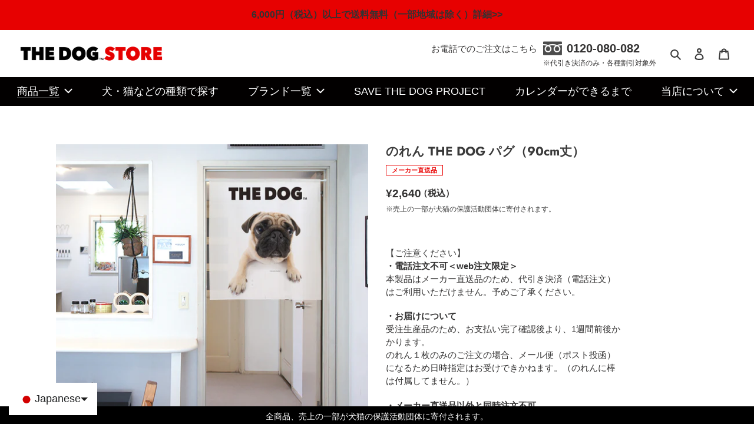

--- FILE ---
content_type: text/html; charset=utf-8
request_url: https://thedog-store.jp/collections/noren/products/96037
body_size: 48906
content:

  <!doctype html>
  <html class="no-js" lang="ja">
  <head>
<script src="//d1liekpayvooaz.cloudfront.net/apps/customizery/customizery.js?shop=thedog-company.myshopify.com"></script>    
    <meta charset="utf-8"><title>のれん THE DOG パグ（90cm丈）
&ndash; THE DOG STORE</title><meta name="description" content="■割れ目のないのれんです。真ん中のカットラインに沿ってお好みの部分までハサミで切り込みを入れることで、二つ割れの、のれんとしてもご使用いただけます。 ※中央のカットラインは切ってもほつれない特殊な加工がされています。 ※竿通し部分まで切らないようにご注意ください。 ■そのまま壁にかければタペストリーとしても楽しめます。 ■玄関と部屋の間仕切りに使えば宅配便や急な来客時などの目隠しにも便利です。 ■縦にストライプ状の編み模様がある、しっかりとした張りと光沢のあるレース生地です。 ■向こう側の明るい部分がうっすらと透けて見えます ■表面にのみプリントを施しております。 ■直径約2cmまでのポール（棒）を通すことができます。 (※つっぱり"><meta http-equiv="X-UA-Compatible" content="IE=edge,chrome=1">
    <meta name="viewport" content="width=device-width,initial-scale=1">
    <meta name="theme-color" content="#3a3a3a">
  
    <link rel="preconnect" href="https://cdn.shopify.com" crossorigin>
    <link rel="preconnect" href="https://fonts.shopifycdn.com" crossorigin>
    <link rel="preconnect" href="https://monorail-edge.shopifysvc.com"><link rel="preload" href="//thedog-store.jp/cdn/shop/t/50/assets/theme.css?v=85424651813386691061727238664" as="style">
    <link rel="preload" as="font" href="//thedog-store.jp/cdn/fonts/jost/jost_n7.921dc18c13fa0b0c94c5e2517ffe06139c3615a3.woff2" type="font/woff2" crossorigin>
    <link rel="preload" as="font" href="//thedog-store.jp/cdn/fonts/jost/jost_n4.d47a1b6347ce4a4c9f437608011273009d91f2b7.woff2" type="font/woff2" crossorigin>
    <link rel="preload" as="font" href="//thedog-store.jp/cdn/fonts/jost/jost_n7.921dc18c13fa0b0c94c5e2517ffe06139c3615a3.woff2" type="font/woff2" crossorigin>
    <link rel="preload" href="//thedog-store.jp/cdn/shop/t/50/assets/theme.js?v=36202723230945060611763082252" as="script">
    <link rel="preload" href="//thedog-store.jp/cdn/shop/t/50/assets/lazysizes.js?v=63098554868324070131727238663" as="script">
  
    <link rel="apple-touch-icon" href="https://cdn.shopify.com/s/files/1/0553/5511/3652/files/apple-touch-icon.jpg?v=1619484644">
    <link rel="icon" type="image/png" href="https://cdn.shopify.com/s/files/1/0553/5511/3652/files/android-touch-icon.jpg?v=1619484644"><link rel="canonical" href="https://thedog-store.jp/products/96037"><link rel="shortcut icon" href="//thedog-store.jp/cdn/shop/files/TheDogStore_favicon_320px_1_32x32.jpg?v=1618287055" type="image/png"><!-- /snippets/social-meta-tags.liquid -->


<meta property="og:site_name" content="THE DOG STORE">
<meta property="og:url" content="https://thedog-store.jp/products/96037">
<meta property="og:title" content="のれん THE DOG パグ（90cm丈）">
<meta property="og:type" content="product">
<meta property="og:description" content="■割れ目のないのれんです。真ん中のカットラインに沿ってお好みの部分までハサミで切り込みを入れることで、二つ割れの、のれんとしてもご使用いただけます。 ※中央のカットラインは切ってもほつれない特殊な加工がされています。 ※竿通し部分まで切らないようにご注意ください。 ■そのまま壁にかければタペストリーとしても楽しめます。 ■玄関と部屋の間仕切りに使えば宅配便や急な来客時などの目隠しにも便利です。 ■縦にストライプ状の編み模様がある、しっかりとした張りと光沢のあるレース生地です。 ■向こう側の明るい部分がうっすらと透けて見えます ■表面にのみプリントを施しております。 ■直径約2cmまでのポール（棒）を通すことができます。 (※つっぱり"><meta property="og:image" content="http://thedog-store.jp/cdn/shop/products/main96037.jpg?v=1680854137">
  <meta property="og:image:secure_url" content="https://thedog-store.jp/cdn/shop/products/main96037.jpg?v=1680854137">
  <meta property="og:image:width" content="1000">
  <meta property="og:image:height" content="1000">
  <meta property="og:price:amount" content="2,640">
  <meta property="og:price:currency" content="JPY">



  <meta name="twitter:site" content="@thedog_official">

<meta name="twitter:card" content="summary_large_image">
<meta name="twitter:title" content="のれん THE DOG パグ（90cm丈）">
<meta name="twitter:description" content="■割れ目のないのれんです。真ん中のカットラインに沿ってお好みの部分までハサミで切り込みを入れることで、二つ割れの、のれんとしてもご使用いただけます。 ※中央のカットラインは切ってもほつれない特殊な加工がされています。 ※竿通し部分まで切らないようにご注意ください。 ■そのまま壁にかければタペストリーとしても楽しめます。 ■玄関と部屋の間仕切りに使えば宅配便や急な来客時などの目隠しにも便利です。 ■縦にストライプ状の編み模様がある、しっかりとした張りと光沢のあるレース生地です。 ■向こう側の明るい部分がうっすらと透けて見えます ■表面にのみプリントを施しております。 ■直径約2cmまでのポール（棒）を通すことができます。 (※つっぱり">

    
<style data-shopify>
:root {
    --color-text: #3a3a3a;
    --color-text-rgb: 58, 58, 58;
    --color-body-text: #333232;
    --color-sale-text: #EA0606;
    --color-small-button-text-border: #3a3a3a;
    --color-text-field: #ffffff;
    --color-text-field-text: #000000;
    --color-text-field-text-rgb: 0, 0, 0;

    --color-btn-primary: #3a3a3a;
    --color-btn-primary-darker: #212121;
    --color-btn-primary-text: #ffffff;

    --color-blankstate: rgba(51, 50, 50, 0.35);
    --color-blankstate-border: rgba(51, 50, 50, 0.2);
    --color-blankstate-background: rgba(51, 50, 50, 0.1);

    --color-text-focus:#606060;
    --color-overlay-text-focus:#e6e6e6;
    --color-btn-primary-focus:#606060;
    --color-btn-social-focus:#d2d2d2;
    --color-small-button-text-border-focus:#606060;
    --predictive-search-focus:#f2f2f2;

    --color-body: #ffffff;
    --color-bg: #ffffff;
    --color-bg-rgb: 255, 255, 255;
    --color-bg-alt: rgba(51, 50, 50, 0.05);
    --color-bg-currency-selector: rgba(51, 50, 50, 0.2);

    --color-overlay-title-text: #ffffff;
    --color-image-overlay: #685858;
    --color-image-overlay-rgb: 104, 88, 88;--opacity-image-overlay: 0.4;--hover-overlay-opacity: 0.8;

    --color-border: #ebebeb;
    --color-border-form: #cccccc;
    --color-border-form-darker: #b3b3b3;

    --svg-select-icon: url(//thedog-store.jp/cdn/shop/t/50/assets/ico-select.svg?v=29003672709104678581727238671);
    --slick-img-url: url(//thedog-store.jp/cdn/shop/t/50/assets/ajax-loader.gif?v=41356863302472015721727238665);

    --font-weight-body--bold: 700;
    --font-weight-body--bolder: 700;

    --font-stack-header: Jost, sans-serif;
    --font-style-header: normal;
    --font-weight-header: 700;

    --font-stack-body: Jost, sans-serif;
    --font-style-body: normal;
    --font-weight-body: 400;

    --font-size-header: 26;

    --font-size-base: 15;

    --font-h1-desktop: 35;
    --font-h1-mobile: 32;
    --font-h2-desktop: 20;
    --font-h2-mobile: 18;
    --font-h3-mobile: 20;
    --font-h4-desktop: 17;
    --font-h4-mobile: 15;
    --font-h5-desktop: 15;
    --font-h5-mobile: 13;
    --font-h6-desktop: 14;
    --font-h6-mobile: 12;

    --font-mega-title-large-desktop: 65;

    --font-rich-text-large: 17;
    --font-rich-text-small: 13;

    
--color-video-bg: #f2f2f2;

    
    --global-color-image-loader-primary: rgba(58, 58, 58, 0.06);
    --global-color-image-loader-secondary: rgba(58, 58, 58, 0.12);
  }
</style>

  
    <style>*,::after,::before{box-sizing:border-box}body{margin:0}body,html{background-color:var(--color-body)}body,button{font-size:calc(var(--font-size-base) * 1px);font-family:var(--font-stack-body);font-style:var(--font-style-body);font-weight:var(--font-weight-body);color:var(--color-text);line-height:1.5}body,button{-webkit-font-smoothing:antialiased;-webkit-text-size-adjust:100%}.border-bottom{border-bottom:1px solid var(--color-border)}.btn--link{background-color:transparent;border:0;margin:0;color:var(--color-text);text-align:left}.text-right{text-align:right}.icon{display:inline-block;width:20px;height:20px;vertical-align:middle;fill:currentColor}.icon__fallback-text,.visually-hidden{position:absolute!important;overflow:hidden;clip:rect(0 0 0 0);height:1px;width:1px;margin:-1px;padding:0;border:0}svg.icon:not(.icon--full-color) circle,svg.icon:not(.icon--full-color) ellipse,svg.icon:not(.icon--full-color) g,svg.icon:not(.icon--full-color) line,svg.icon:not(.icon--full-color) path,svg.icon:not(.icon--full-color) polygon,svg.icon:not(.icon--full-color) polyline,svg.icon:not(.icon--full-color) rect,symbol.icon:not(.icon--full-color) circle,symbol.icon:not(.icon--full-color) ellipse,symbol.icon:not(.icon--full-color) g,symbol.icon:not(.icon--full-color) line,symbol.icon:not(.icon--full-color) path,symbol.icon:not(.icon--full-color) polygon,symbol.icon:not(.icon--full-color) polyline,symbol.icon:not(.icon--full-color) rect{fill:inherit;stroke:inherit}li{list-style:none}.list--inline{padding:0;margin:0}.list--inline>li{display:inline-block;margin-bottom:0;vertical-align:middle}a{color:var(--color-text);text-decoration:none}.h1,.h2,h1,h2{margin:0 0 17.5px;font-family:var(--font-stack-header);font-style:var(--font-style-header);font-weight:var(--font-weight-header);line-height:1.2;overflow-wrap:break-word;word-wrap:break-word}.h1 a,.h2 a,h1 a,h2 a{color:inherit;text-decoration:none;font-weight:inherit}.h1,h1{font-size:calc(((var(--font-h1-desktop))/ (var(--font-size-base))) * 1em);text-transform:none;letter-spacing:0}@media only screen and (max-width:749px){.h1,h1{font-size:calc(((var(--font-h1-mobile))/ (var(--font-size-base))) * 1em)}}.h2,h2{font-size:calc(((var(--font-h2-desktop))/ (var(--font-size-base))) * 1em);text-transform:uppercase;letter-spacing:.1em}@media only screen and (max-width:749px){.h2,h2{font-size:calc(((var(--font-h2-mobile))/ (var(--font-size-base))) * 1em)}}p{color:var(--color-body-text);margin:0 0 19.44444px}@media only screen and (max-width:749px){p{font-size:calc(((var(--font-size-base) - 1)/ (var(--font-size-base))) * 1em)}}p:last-child{margin-bottom:0}@media only screen and (max-width:749px){.small--hide{display:none!important}}.grid{list-style:none;margin:0;padding:0;margin-left:-30px}.grid::after{content:'';display:table;clear:both}@media only screen and (max-width:749px){.grid{margin-left:-22px}}.grid::after{content:'';display:table;clear:both}.grid--no-gutters{margin-left:0}.grid--no-gutters .grid__item{padding-left:0}.grid--table{display:table;table-layout:fixed;width:100%}.grid--table>.grid__item{float:none;display:table-cell;vertical-align:middle}.grid__item{float:left;padding-left:30px;width:100%}@media only screen and (max-width:749px){.grid__item{padding-left:22px}}.grid__item[class*="--push"]{position:relative}@media only screen and (min-width:750px){.medium-up--one-quarter{width:25%}.medium-up--push-one-third{width:33.33%}.medium-up--one-half{width:50%}.medium-up--push-one-third{left:33.33%;position:relative}}.site-header{position:relative;background-color:var(--color-body)}@media only screen and (max-width:749px){.site-header{border-bottom:1px solid var(--color-border)}}@media only screen and (min-width:750px){.site-header{padding:0 55px}.site-header.logo--center{padding-top:30px}}.site-header__logo{margin:15px 0}.logo-align--center .site-header__logo{text-align:center;margin:0 auto}@media only screen and (max-width:749px){.logo-align--center .site-header__logo{text-align:left;margin:15px 0}}@media only screen and (max-width:749px){.site-header__logo{padding-left:22px;text-align:left}.site-header__logo img{margin:0}}.site-header__logo-link{display:inline-block;word-break:break-word}@media only screen and (min-width:750px){.logo-align--center .site-header__logo-link{margin:0 auto}}.site-header__logo-image{display:block}@media only screen and (min-width:750px){.site-header__logo-image{margin:0 auto}}.site-header__logo-image img{width:100%}.site-header__logo-image--centered img{margin:0 auto}.site-header__logo img{display:block}.site-header__icons{position:relative;white-space:nowrap}@media only screen and (max-width:749px){.site-header__icons{width:auto;padding-right:13px}.site-header__icons .btn--link,.site-header__icons .site-header__cart{font-size:calc(((var(--font-size-base))/ (var(--font-size-base))) * 1em)}}.site-header__icons-wrapper{position:relative;display:-webkit-flex;display:-ms-flexbox;display:flex;width:100%;-ms-flex-align:center;-webkit-align-items:center;-moz-align-items:center;-ms-align-items:center;-o-align-items:center;align-items:center;-webkit-justify-content:flex-end;-ms-justify-content:flex-end;justify-content:flex-end}.site-header__account,.site-header__cart,.site-header__search{position:relative}.site-header__search.site-header__icon{display:none}@media only screen and (min-width:1400px){.site-header__search.site-header__icon{display:block}}.site-header__search-toggle{display:block}@media only screen and (min-width:750px){.site-header__account,.site-header__cart{padding:10px 11px}}.site-header__cart-title,.site-header__search-title{position:absolute!important;overflow:hidden;clip:rect(0 0 0 0);height:1px;width:1px;margin:-1px;padding:0;border:0;display:block;vertical-align:middle}.site-header__cart-title{margin-right:3px}.site-header__cart-count{display:flex;align-items:center;justify-content:center;position:absolute;right:.4rem;top:.2rem;font-weight:700;background-color:var(--color-btn-primary);color:var(--color-btn-primary-text);border-radius:50%;min-width:1em;height:1em}.site-header__cart-count span{font-family:HelveticaNeue,"Helvetica Neue",Helvetica,Arial,sans-serif;font-size:calc(11em / 16);line-height:1}@media only screen and (max-width:749px){.site-header__cart-count{top:calc(7em / 16);right:0;border-radius:50%;min-width:calc(19em / 16);height:calc(19em / 16)}}@media only screen and (max-width:749px){.site-header__cart-count span{padding:.25em calc(6em / 16);font-size:12px}}.site-header__menu{display:none}@media only screen and (max-width:749px){.site-header__icon{display:inline-block;vertical-align:middle;padding:10px 11px;margin:0}}@media only screen and (min-width:750px){.site-header__icon .icon-search{margin-right:3px}}.announcement-bar{z-index:10;position:relative;text-align:center;border-bottom:1px solid transparent;padding:2px}.announcement-bar__link{display:block}.announcement-bar__message{display:block;padding:11px 22px;font-size:calc(((16)/ (var(--font-size-base))) * 1em);font-weight:var(--font-weight-header)}@media only screen and (min-width:750px){.announcement-bar__message{padding-left:55px;padding-right:55px}}.site-nav{position:relative;padding:0;text-align:center;margin:25px 0}.site-nav a{padding:3px 10px}.site-nav__link{display:block;white-space:nowrap}.site-nav--centered .site-nav__link{padding-top:0}.site-nav__link .icon-chevron-down{width:calc(8em / 16);height:calc(8em / 16);margin-left:.5rem}.site-nav__label{border-bottom:1px solid transparent}.site-nav__link--active .site-nav__label{border-bottom-color:var(--color-text)}.site-nav__link--button{border:none;background-color:transparent;padding:3px 10px}.site-header__mobile-nav{z-index:11;position:relative;background-color:var(--color-body)}@media only screen and (max-width:749px){.site-header__mobile-nav{display:-webkit-flex;display:-ms-flexbox;display:flex;width:100%;-ms-flex-align:center;-webkit-align-items:center;-moz-align-items:center;-ms-align-items:center;-o-align-items:center;align-items:center}}.mobile-nav--open .icon-close{display:none}.main-content{opacity:0}.main-content .shopify-section{display:none}.main-content .shopify-section:first-child{display:inherit}.critical-hidden{display:none}</style>
  
    <script>
      window.performance.mark('debut:theme_stylesheet_loaded.start');
  
      function onLoadStylesheet() {
        performance.mark('debut:theme_stylesheet_loaded.end');
        performance.measure('debut:theme_stylesheet_loaded', 'debut:theme_stylesheet_loaded.start', 'debut:theme_stylesheet_loaded.end');
  
        var url = "//thedog-store.jp/cdn/shop/t/50/assets/theme.css?v=85424651813386691061727238664";
        var link = document.querySelector('link[href="' + url + '"]');
        link.loaded = true;
        link.dispatchEvent(new Event('load'));
      }
    </script>
  
    <link rel="stylesheet" href="//thedog-store.jp/cdn/shop/t/50/assets/theme.css?v=85424651813386691061727238664" type="text/css" media="print" onload="this.media='all';onLoadStylesheet()">
  
    <style>
      @font-face {
  font-family: Jost;
  font-weight: 700;
  font-style: normal;
  font-display: swap;
  src: url("//thedog-store.jp/cdn/fonts/jost/jost_n7.921dc18c13fa0b0c94c5e2517ffe06139c3615a3.woff2") format("woff2"),
       url("//thedog-store.jp/cdn/fonts/jost/jost_n7.cbfc16c98c1e195f46c536e775e4e959c5f2f22b.woff") format("woff");
}

      @font-face {
  font-family: Jost;
  font-weight: 400;
  font-style: normal;
  font-display: swap;
  src: url("//thedog-store.jp/cdn/fonts/jost/jost_n4.d47a1b6347ce4a4c9f437608011273009d91f2b7.woff2") format("woff2"),
       url("//thedog-store.jp/cdn/fonts/jost/jost_n4.791c46290e672b3f85c3d1c651ef2efa3819eadd.woff") format("woff");
}

      @font-face {
  font-family: Jost;
  font-weight: 700;
  font-style: normal;
  font-display: swap;
  src: url("//thedog-store.jp/cdn/fonts/jost/jost_n7.921dc18c13fa0b0c94c5e2517ffe06139c3615a3.woff2") format("woff2"),
       url("//thedog-store.jp/cdn/fonts/jost/jost_n7.cbfc16c98c1e195f46c536e775e4e959c5f2f22b.woff") format("woff");
}

      @font-face {
  font-family: Jost;
  font-weight: 700;
  font-style: normal;
  font-display: swap;
  src: url("//thedog-store.jp/cdn/fonts/jost/jost_n7.921dc18c13fa0b0c94c5e2517ffe06139c3615a3.woff2") format("woff2"),
       url("//thedog-store.jp/cdn/fonts/jost/jost_n7.cbfc16c98c1e195f46c536e775e4e959c5f2f22b.woff") format("woff");
}

      @font-face {
  font-family: Jost;
  font-weight: 400;
  font-style: italic;
  font-display: swap;
  src: url("//thedog-store.jp/cdn/fonts/jost/jost_i4.b690098389649750ada222b9763d55796c5283a5.woff2") format("woff2"),
       url("//thedog-store.jp/cdn/fonts/jost/jost_i4.fd766415a47e50b9e391ae7ec04e2ae25e7e28b0.woff") format("woff");
}

      @font-face {
  font-family: Jost;
  font-weight: 700;
  font-style: italic;
  font-display: swap;
  src: url("//thedog-store.jp/cdn/fonts/jost/jost_i7.d8201b854e41e19d7ed9b1a31fe4fe71deea6d3f.woff2") format("woff2"),
       url("//thedog-store.jp/cdn/fonts/jost/jost_i7.eae515c34e26b6c853efddc3fc0c552e0de63757.woff") format("woff");
}

    </style>
  
    <script>
      var theme = {
        breakpoints: {
          medium: 750,
          large: 990,
          widescreen: 1400
        },
        strings: {
          addToCart: "カートに追加する",
          soldOut: "SOLD OUT",
          unavailable: "お取り扱いできません",
          regularPrice: "通常価格",
          salePrice: "販売価格",
          sale: "セール",
          fromLowestPrice: "[price]から",
          vendor: "販売元",
          showMore: "さらに表示する",
          showLess: "表示を減らす",
          searchFor: "検索する",
          addressError: "住所を調べる際にエラーが発生しました",
          addressNoResults: "その住所は見つかりませんでした",
          addressQueryLimit: "Google APIの使用量の制限を超えました。\u003ca href=\"https:\/\/developers.google.com\/maps\/premium\/usage-limits\"\u003eプレミアムプラン\u003c\/a\u003eへのアップグレードをご検討ください。",
          authError: "あなたのGoogle Mapsのアカウント認証で問題が発生しました。",
          newWindow: "新しいウィンドウで開く",
          external: "外部のウェブサイトに移動します。",
          newWindowExternal: "外部のウェブサイトを新しいウィンドウで開く",
          removeLabel: "[product] を削除する",
          update: "アップデート",
          quantity: "数量",
          discountedTotal: "ディスカウント合計",
          regularTotal: "通常合計",
          priceColumn: "ディスカウントの詳細については価格列を参照してください。",
          quantityMinimumMessage: "数量は1以上でなければなりません",
          cartError: "お客様のカートをアップデートするときにエラーが発生しました。再度お試しください。",
          removedItemMessage: "カートから \u003cspan class=\"cart__removed-product-details\"\u003e([quantity]) 個の[link]\u003c\/span\u003eが消去されました。",
          unitPrice: "単価",
          unitPriceSeparator: "あたり",
          oneCartCount: "1アイテム",
          otherCartCount: "[count]アイテム",
          quantityLabel: "数量: [count]",
          products: "商品",
          loading: "読み込んでいます",
          number_of_results: "[result_number]\/[results_count]",
          number_of_results_found: "[results_count]件の結果が見つかりました",
          one_result_found: "1件の結果が見つかりました"
        },
        moneyFormat: "¥{{amount_no_decimals}}",
        moneyFormatWithCurrency: "¥{{amount_no_decimals}} ",
        settings: {
          predictiveSearchEnabled: true,
          predictiveSearchShowPrice: false,
          predictiveSearchShowVendor: false
        },
        stylesheet: "//thedog-store.jp/cdn/shop/t/50/assets/theme.css?v=85424651813386691061727238664"
      }
  
      document.documentElement.className = document.documentElement.className.replace('no-js', 'js');
    </script><script src="//thedog-store.jp/cdn/shop/t/50/assets/theme.js?v=36202723230945060611763082252" defer="defer"></script>
    <script src="//thedog-store.jp/cdn/shop/t/50/assets/lazysizes.js?v=63098554868324070131727238663" async="async"></script>
  
    <script type="text/javascript">
      if (window.MSInputMethodContext && document.documentMode) {
        var scripts = document.getElementsByTagName('script')[0];
        var polyfill = document.createElement("script");
        polyfill.defer = true;
        polyfill.src = "//thedog-store.jp/cdn/shop/t/50/assets/ie11CustomProperties.min.js?v=146208399201472936201727238664";
  
        scripts.parentNode.insertBefore(polyfill, scripts);
      }
    </script>
  
    <link rel="stylesheet" href="https://ajax.googleapis.com/ajax/libs/jqueryui/1.13.2/themes/smoothness/jquery-ui.css">
    <link rel="stylesheet" href="//thedog-store.jp/cdn/shop/t/50/assets/slick.css?v=55487532453226476791727238664" type="text/css">
    <link rel="stylesheet" href="//thedog-store.jp/cdn/shop/t/50/assets/slick-theme.css?v=84333572858805363751727238664" type="text/css">
    <link rel="stylesheet" href="//thedog-store.jp/cdn/shop/t/50/assets/theme-custom.css?v=154467866647495896811727238665" type="text/css">
  
    
    <script>window.performance && window.performance.mark && window.performance.mark('shopify.content_for_header.start');</script><meta name="google-site-verification" content="52LxEjhEwQLmMjMa36_lBxkeXSNdk-nYIBZ6i7dEO0s">
<meta id="shopify-digital-wallet" name="shopify-digital-wallet" content="/55355113652/digital_wallets/dialog">
<link rel="alternate" hreflang="x-default" href="https://thedog-store.jp/products/96037">
<link rel="alternate" hreflang="ja" href="https://thedog-store.jp/products/96037">
<link rel="alternate" hreflang="en" href="https://thedog-store.jp/en/products/noren-the-dog-pug-90cm-length">
<link rel="alternate" hreflang="zh-Hans" href="https://thedog-store.jp/zh-hans/products/noren-%E7%8B%97%E5%93%88%E5%B7%B4%E7%8B%97-%E9%95%BF90%E5%8E%98%E7%B1%B3">
<link rel="alternate" hreflang="zh-Hant" href="https://thedog-store.jp/zh-hant/products/noren-%E7%8B%97%E5%93%88%E5%B7%B4%E7%8B%97-%E9%95%B790%E5%8E%98%E7%B1%B3">
<link rel="alternate" hreflang="es" href="https://thedog-store.jp/es/products/noren-el-perro-pug-90-cm-de-longitud">
<link rel="alternate" hreflang="ko" href="https://thedog-store.jp/ko/products/noren-%EA%B0%9C-%ED%8D%BC%EA%B7%B8-90cm-%EA%B8%B8%EC%9D%B4">
<link rel="alternate" hreflang="zh-Hans-JP" href="https://thedog-store.jp/zh-hans/products/noren-%E7%8B%97%E5%93%88%E5%B7%B4%E7%8B%97-%E9%95%BF90%E5%8E%98%E7%B1%B3">
<link rel="alternate" hreflang="zh-Hant-JP" href="https://thedog-store.jp/zh-hant/products/noren-%E7%8B%97%E5%93%88%E5%B7%B4%E7%8B%97-%E9%95%B790%E5%8E%98%E7%B1%B3">
<link rel="alternate" type="application/json+oembed" href="https://thedog-store.jp/products/96037.oembed">
<script async="async" src="/checkouts/internal/preloads.js?locale=ja-JP"></script>
<script id="shopify-features" type="application/json">{"accessToken":"8f99f334126758aa722374661f3197c8","betas":["rich-media-storefront-analytics"],"domain":"thedog-store.jp","predictiveSearch":false,"shopId":55355113652,"locale":"ja"}</script>
<script>var Shopify = Shopify || {};
Shopify.shop = "thedog-company.myshopify.com";
Shopify.locale = "ja";
Shopify.currency = {"active":"JPY","rate":"1.0"};
Shopify.country = "JP";
Shopify.theme = {"name":"jammy_thedogstore_shopify\/release\/231031","id":145587503357,"schema_name":"Debut","schema_version":"17.10.0","theme_store_id":null,"role":"main"};
Shopify.theme.handle = "null";
Shopify.theme.style = {"id":null,"handle":null};
Shopify.cdnHost = "thedog-store.jp/cdn";
Shopify.routes = Shopify.routes || {};
Shopify.routes.root = "/";</script>
<script type="module">!function(o){(o.Shopify=o.Shopify||{}).modules=!0}(window);</script>
<script>!function(o){function n(){var o=[];function n(){o.push(Array.prototype.slice.apply(arguments))}return n.q=o,n}var t=o.Shopify=o.Shopify||{};t.loadFeatures=n(),t.autoloadFeatures=n()}(window);</script>
<script id="shop-js-analytics" type="application/json">{"pageType":"product"}</script>
<script defer="defer" async type="module" src="//thedog-store.jp/cdn/shopifycloud/shop-js/modules/v2/client.init-shop-cart-sync_0MstufBG.ja.esm.js"></script>
<script defer="defer" async type="module" src="//thedog-store.jp/cdn/shopifycloud/shop-js/modules/v2/chunk.common_jll-23Z1.esm.js"></script>
<script defer="defer" async type="module" src="//thedog-store.jp/cdn/shopifycloud/shop-js/modules/v2/chunk.modal_HXih6-AF.esm.js"></script>
<script type="module">
  await import("//thedog-store.jp/cdn/shopifycloud/shop-js/modules/v2/client.init-shop-cart-sync_0MstufBG.ja.esm.js");
await import("//thedog-store.jp/cdn/shopifycloud/shop-js/modules/v2/chunk.common_jll-23Z1.esm.js");
await import("//thedog-store.jp/cdn/shopifycloud/shop-js/modules/v2/chunk.modal_HXih6-AF.esm.js");

  window.Shopify.SignInWithShop?.initShopCartSync?.({"fedCMEnabled":true,"windoidEnabled":true});

</script>
<script>(function() {
  var isLoaded = false;
  function asyncLoad() {
    if (isLoaded) return;
    isLoaded = true;
    var urls = ["https:\/\/shopifycdn.aaawebstore.com\/announcement\/topbar-script_v4.js?shop=thedog-company.myshopify.com","https:\/\/storage.nfcube.com\/instafeed-7cdf55738b19bb6bfc5336643d8f6655.js?shop=thedog-company.myshopify.com"];
    for (var i = 0; i < urls.length; i++) {
      var s = document.createElement('script');
      s.type = 'text/javascript';
      s.async = true;
      s.src = urls[i];
      var x = document.getElementsByTagName('script')[0];
      x.parentNode.insertBefore(s, x);
    }
  };
  if(window.attachEvent) {
    window.attachEvent('onload', asyncLoad);
  } else {
    window.addEventListener('load', asyncLoad, false);
  }
})();</script>
<script id="__st">var __st={"a":55355113652,"offset":32400,"reqid":"043d547f-96b6-4a37-95f1-cff23a33ae8b-1769036590","pageurl":"thedog-store.jp\/collections\/noren\/products\/96037","u":"ded8fc6f3640","p":"product","rtyp":"product","rid":8063850578173};</script>
<script>window.ShopifyPaypalV4VisibilityTracking = true;</script>
<script id="captcha-bootstrap">!function(){'use strict';const t='contact',e='account',n='new_comment',o=[[t,t],['blogs',n],['comments',n],[t,'customer']],c=[[e,'customer_login'],[e,'guest_login'],[e,'recover_customer_password'],[e,'create_customer']],r=t=>t.map((([t,e])=>`form[action*='/${t}']:not([data-nocaptcha='true']) input[name='form_type'][value='${e}']`)).join(','),a=t=>()=>t?[...document.querySelectorAll(t)].map((t=>t.form)):[];function s(){const t=[...o],e=r(t);return a(e)}const i='password',u='form_key',d=['recaptcha-v3-token','g-recaptcha-response','h-captcha-response',i],f=()=>{try{return window.sessionStorage}catch{return}},m='__shopify_v',_=t=>t.elements[u];function p(t,e,n=!1){try{const o=window.sessionStorage,c=JSON.parse(o.getItem(e)),{data:r}=function(t){const{data:e,action:n}=t;return t[m]||n?{data:e,action:n}:{data:t,action:n}}(c);for(const[e,n]of Object.entries(r))t.elements[e]&&(t.elements[e].value=n);n&&o.removeItem(e)}catch(o){console.error('form repopulation failed',{error:o})}}const l='form_type',E='cptcha';function T(t){t.dataset[E]=!0}const w=window,h=w.document,L='Shopify',v='ce_forms',y='captcha';let A=!1;((t,e)=>{const n=(g='f06e6c50-85a8-45c8-87d0-21a2b65856fe',I='https://cdn.shopify.com/shopifycloud/storefront-forms-hcaptcha/ce_storefront_forms_captcha_hcaptcha.v1.5.2.iife.js',D={infoText:'hCaptchaによる保護',privacyText:'プライバシー',termsText:'利用規約'},(t,e,n)=>{const o=w[L][v],c=o.bindForm;if(c)return c(t,g,e,D).then(n);var r;o.q.push([[t,g,e,D],n]),r=I,A||(h.body.append(Object.assign(h.createElement('script'),{id:'captcha-provider',async:!0,src:r})),A=!0)});var g,I,D;w[L]=w[L]||{},w[L][v]=w[L][v]||{},w[L][v].q=[],w[L][y]=w[L][y]||{},w[L][y].protect=function(t,e){n(t,void 0,e),T(t)},Object.freeze(w[L][y]),function(t,e,n,w,h,L){const[v,y,A,g]=function(t,e,n){const i=e?o:[],u=t?c:[],d=[...i,...u],f=r(d),m=r(i),_=r(d.filter((([t,e])=>n.includes(e))));return[a(f),a(m),a(_),s()]}(w,h,L),I=t=>{const e=t.target;return e instanceof HTMLFormElement?e:e&&e.form},D=t=>v().includes(t);t.addEventListener('submit',(t=>{const e=I(t);if(!e)return;const n=D(e)&&!e.dataset.hcaptchaBound&&!e.dataset.recaptchaBound,o=_(e),c=g().includes(e)&&(!o||!o.value);(n||c)&&t.preventDefault(),c&&!n&&(function(t){try{if(!f())return;!function(t){const e=f();if(!e)return;const n=_(t);if(!n)return;const o=n.value;o&&e.removeItem(o)}(t);const e=Array.from(Array(32),(()=>Math.random().toString(36)[2])).join('');!function(t,e){_(t)||t.append(Object.assign(document.createElement('input'),{type:'hidden',name:u})),t.elements[u].value=e}(t,e),function(t,e){const n=f();if(!n)return;const o=[...t.querySelectorAll(`input[type='${i}']`)].map((({name:t})=>t)),c=[...d,...o],r={};for(const[a,s]of new FormData(t).entries())c.includes(a)||(r[a]=s);n.setItem(e,JSON.stringify({[m]:1,action:t.action,data:r}))}(t,e)}catch(e){console.error('failed to persist form',e)}}(e),e.submit())}));const S=(t,e)=>{t&&!t.dataset[E]&&(n(t,e.some((e=>e===t))),T(t))};for(const o of['focusin','change'])t.addEventListener(o,(t=>{const e=I(t);D(e)&&S(e,y())}));const B=e.get('form_key'),M=e.get(l),P=B&&M;t.addEventListener('DOMContentLoaded',(()=>{const t=y();if(P)for(const e of t)e.elements[l].value===M&&p(e,B);[...new Set([...A(),...v().filter((t=>'true'===t.dataset.shopifyCaptcha))])].forEach((e=>S(e,t)))}))}(h,new URLSearchParams(w.location.search),n,t,e,['guest_login'])})(!0,!0)}();</script>
<script integrity="sha256-4kQ18oKyAcykRKYeNunJcIwy7WH5gtpwJnB7kiuLZ1E=" data-source-attribution="shopify.loadfeatures" defer="defer" src="//thedog-store.jp/cdn/shopifycloud/storefront/assets/storefront/load_feature-a0a9edcb.js" crossorigin="anonymous"></script>
<script data-source-attribution="shopify.dynamic_checkout.dynamic.init">var Shopify=Shopify||{};Shopify.PaymentButton=Shopify.PaymentButton||{isStorefrontPortableWallets:!0,init:function(){window.Shopify.PaymentButton.init=function(){};var t=document.createElement("script");t.src="https://thedog-store.jp/cdn/shopifycloud/portable-wallets/latest/portable-wallets.ja.js",t.type="module",document.head.appendChild(t)}};
</script>
<script data-source-attribution="shopify.dynamic_checkout.buyer_consent">
  function portableWalletsHideBuyerConsent(e){var t=document.getElementById("shopify-buyer-consent"),n=document.getElementById("shopify-subscription-policy-button");t&&n&&(t.classList.add("hidden"),t.setAttribute("aria-hidden","true"),n.removeEventListener("click",e))}function portableWalletsShowBuyerConsent(e){var t=document.getElementById("shopify-buyer-consent"),n=document.getElementById("shopify-subscription-policy-button");t&&n&&(t.classList.remove("hidden"),t.removeAttribute("aria-hidden"),n.addEventListener("click",e))}window.Shopify?.PaymentButton&&(window.Shopify.PaymentButton.hideBuyerConsent=portableWalletsHideBuyerConsent,window.Shopify.PaymentButton.showBuyerConsent=portableWalletsShowBuyerConsent);
</script>
<script data-source-attribution="shopify.dynamic_checkout.cart.bootstrap">document.addEventListener("DOMContentLoaded",(function(){function t(){return document.querySelector("shopify-accelerated-checkout-cart, shopify-accelerated-checkout")}if(t())Shopify.PaymentButton.init();else{new MutationObserver((function(e,n){t()&&(Shopify.PaymentButton.init(),n.disconnect())})).observe(document.body,{childList:!0,subtree:!0})}}));
</script>
<script id='scb4127' type='text/javascript' async='' src='https://thedog-store.jp/cdn/shopifycloud/privacy-banner/storefront-banner.js'></script>
<script>window.performance && window.performance.mark && window.performance.mark('shopify.content_for_header.end');</script>
  
  
  <!-- Global site tag (gtag.js) - Google Ads: 357248223 -->
  <script async src="https://www.googletagmanager.com/gtag/js?id=AW-357248223"></script> <script> window.dataLayer = window.dataLayer || []; function gtag(){dataLayer.push(arguments);} gtag('js', new Date()); gtag('config', 'AW-357248223', {'allow_enhanced_conversions':true}); </script>
  
  <meta name="google-site-verification" content="HnJQCzZKasE9hGTJzLGS50r9OcjNCEJdoo4cU28D2nc" />
  <meta name="google-site-verification" content="S1I8RTeCxPeLTZfy20TnaKtKXFtQaCFe8Lp-ghrnHHE" />
  
   <script src="//staticxx.s3.amazonaws.com/aio_stats_lib_v1.min.js?v=1.0"></script>
  
<!-- Microsoft Clarity -->  
<script type="text/javascript">
    (function(c,l,a,r,i,t,y){
        c[a]=c[a]||function(){(c[a].q=c[a].q||[]).push(arguments)};
        t=l.createElement(r);t.async=1;t.src="https://www.clarity.ms/tag/"+i;
        y=l.getElementsByTagName(r)[0];y.parentNode.insertBefore(t,y);
    })(window, document, "clarity", "script", "dirzwykie1");
</script>
<!-- end Microsoft Clarity -->

  <!-- ytag -->
  <script async src="https://s.yimg.jp/images/listing/tool/cv/ytag.js"></script>
  <script>
  window.yjDataLayer = window.yjDataLayer || [];
  function ytag() { yjDataLayer.push(arguments); }
  ytag({"type":"ycl_cookie"});
  </script>
  <!-- ytag -->

  <!-- ydntag -->
  <script async src="https://s.yimg.jp/images/listing/tool/cv/ytag.js"></script>
<script>
window.yjDataLayer = window.yjDataLayer || [];
function ytag() { yjDataLayer.push(arguments); }
ytag({
  "type":"yjad_retargeting",
  "config":{
    "yahoo_retargeting_id": "SIGZZCVE60",
    "yahoo_retargeting_label": "",
    "yahoo_retargeting_page_type": "",
    "yahoo_retargeting_items":[
      {item_id: '', category_id: '', price: '', quantity: ''}
    ]
  }
});
</script>
  <!-- ydntag -->
  
  <!-- LINE Tag Base Code -->
<!-- Do Not Modify -->
<script>
(function(g,d,o){
  g._ltq=g._ltq||[];g._lt=g._lt||function(){g._ltq.push(arguments)};
  var h=location.protocol==='https:'?'https://d.line-scdn.net':'http://d.line-cdn.net';
  var s=d.createElement('script');s.async=1;
  s.src=o||h+'/n/line_tag/public/release/v1/lt.js';
  var t=d.getElementsByTagName('script')[0];t.parentNode.insertBefore(s,t);
    })(window, document);
_lt('init', {
  customerType: 'lap', 
  sharedCookieDomain: 'thedog-store.jp',
  tagId: 'b8fdaa72-0919-4628-8d9c-03a068082aad'
});
_lt('send', 'pv', ['b8fdaa72-0919-4628-8d9c-03a068082aad']);
</script>
<noscript>
  <img height="1" width="1" style="display:none"
       src="https://tr.line.me/tag.gif?c_t=lap&t_id=b8fdaa72-0919-4628-8d9c-03a068082aad&e=pv&noscript=1" />
</noscript>
<!-- End LINE Tag Base Code -->

  
<!-- クロスワード　head 埋め込みタグ -->
<script type="text/javascript">
  var nklEsp = nklEsp || {};
  nklEsp['acc'] = 'NuceR5b7ok6ynWbCWQQR_kRv8bRRjG9bS0K94c_pi_Q';
  nklEsp['key'] = 'GNaG56wKmgK4SfaMEMDuwmpaPHN8aMbFMHV3pjVjSWwcJMkGWy4NFdwixFK43KUy';
  nklEsp['op'] = '';
　nklEsp['autosize'] = false;

  (function() {
    var nklEsj = document.createElement('script');
    nklEsj.type = 'text/javascript';
    nklEsj.async = true;
    nklEsj.src = 'https://nikoli-denshipuzzle.jp/javascript/nkl.reception.js';
    var selm = document.getElementsByTagName('script')[0];
    selm.parentNode.insertBefore(nklEsj, selm);
  })();
</script>
 <!-- End クロスワード　head 埋め込みタグ -->
    

  <!-- BEGIN app block: shopify://apps/powerful-form-builder/blocks/app-embed/e4bcb1eb-35b2-42e6-bc37-bfe0e1542c9d --><script type="text/javascript" hs-ignore data-cookieconsent="ignore">
  var Globo = Globo || {};
  var globoFormbuilderRecaptchaInit = function(){};
  var globoFormbuilderHcaptchaInit = function(){};
  window.Globo.FormBuilder = window.Globo.FormBuilder || {};
  window.Globo.FormBuilder.shop = {"configuration":{"money_format":"¥{{amount_no_decimals}}"},"pricing":{"features":{"bulkOrderForm":false,"cartForm":false,"fileUpload":2,"removeCopyright":false}},"settings":{"copyright":"Powered by <a href=\"https://globosoftware.net\" target=\"_blank\">Globo</a> <a href=\"https://apps.shopify.com/form-builder-contact-form\" target=\"_blank\">Contact Form</a>","hideWaterMark":false,"reCaptcha":{"recaptchaType":"v2","siteKey":false,"languageCode":"en"},"scrollTop":false,"additionalColumns":[]},"encryption_form_id":1,"url":"https://app.powerfulform.com/"};

  if(window.Globo.FormBuilder.shop.settings.customCssEnabled && window.Globo.FormBuilder.shop.settings.customCssCode){
    const customStyle = document.createElement('style');
    customStyle.type = 'text/css';
    customStyle.innerHTML = window.Globo.FormBuilder.shop.settings.customCssCode;
    document.head.appendChild(customStyle);
  }

  window.Globo.FormBuilder.forms = [];
    
      
      
      
      window.Globo.FormBuilder.forms[1509] = {"1509":{"header":{"active":true,"title":"申請フォーム","description":"\u003cp\u003e確認し、ご連絡いたします。\u003c\/p\u003e"},"elements":[{"id":"text-2","type":"text","label":"会社名","placeholder":"","description":"","limitCharacters":false,"characters":100,"hideLabel":false,"keepPositionLabel":false,"required":false,"ifHideLabel":false,"inputIcon":"","columnWidth":50},{"id":"text","type":"text","label":"お名前","placeholder":"Your Name","description":"","limitCharacters":false,"characters":100,"hideLabel":false,"keepPositionLabel":false,"required":true,"ifHideLabel":false,"inputIcon":"","columnWidth":50},{"id":"email","type":"email","label":"Email","placeholder":"Email","description":"","limitCharacters":false,"characters":100,"hideLabel":false,"keepPositionLabel":false,"required":true,"ifHideLabel":false,"inputIcon":"","columnWidth":50},{"id":"text-3","type":"text","label":"郵便番号","placeholder":"","description":"","limitCharacters":false,"characters":100,"hideLabel":false,"keepPositionLabel":false,"required":false,"ifHideLabel":false,"inputIcon":"","columnWidth":50},{"id":"select","type":"select","label":"都道府県","placeholder":"選んでください","options":"北海道\n東京都","defaultOption":"","description":"","hideLabel":false,"keepPositionLabel":false,"required":false,"ifHideLabel":false,"inputIcon":"","columnWidth":50},{"id":"text-4","type":"text","label":"住所","placeholder":"","description":"","limitCharacters":false,"characters":100,"hideLabel":false,"keepPositionLabel":false,"required":false,"ifHideLabel":false,"inputIcon":"","columnWidth":50,"conditionalField":false,"onlyShowIf":false,"select":false},{"id":"text-5","type":"text","label":"ご利用内容","placeholder":"","description":"","limitCharacters":false,"characters":100,"hideLabel":false,"keepPositionLabel":false,"required":false,"ifHideLabel":false,"inputIcon":"","columnWidth":100,"conditionalField":false,"onlyShowIf":false,"select":false},{"id":"acceptTerms","type":"acceptTerms","label":"\u003ca href='\/' target='_blank'\u003e利用規約\u003c\/a\u003eに同意します","rawOption":"Yes","defaultSelected":false,"description":"","required":false,"columnWidth":100,"conditionalField":false,"onlyShowIf":false,"select":false}],"add-elements":null,"footer":{"description":"","previousText":"Previous","nextText":"Next","submitText":"Submit","resetButton":false,"resetButtonText":"Reset","submitFullWidth":false,"submitAlignment":"left"},"mail":{"admin":null,"customer":{"enable":true,"emailType":"elementEmail","selectEmail":"onlyEmail","emailId":"email","emailConditional":false,"note":"You can use variables which will help you create a dynamic content","subject":"Thanks for submitting","content":"\u003ctable class=\"header row\" style=\"width: 100%; border-spacing: 0; border-collapse: collapse; margin: 40px 0 20px;\"\u003e\n\u003ctbody\u003e\n\u003ctr\u003e\n\u003ctd class=\"header__cell\" style=\"font-family: -apple-system, BlinkMacSystemFont, Roboto, Oxygen, Ubuntu, Cantarell, Fira Sans, Droid Sans, Helvetica Neue, sans-serif;\"\u003e\u003ccenter\u003e\n\u003ctable class=\"container\" style=\"width: 559px; text-align: left; border-spacing: 0px; border-collapse: collapse; margin: 0px auto;\"\u003e\n\u003ctbody\u003e\n\u003ctr\u003e\n\u003ctd style=\"font-family: -apple-system, BlinkMacSystemFont, Roboto, Oxygen, Ubuntu, Cantarell, 'Fira Sans', 'Droid Sans', 'Helvetica Neue', sans-serif; width: 544.219px;\"\u003e\n\u003ctable class=\"row\" style=\"width: 100%; border-spacing: 0; border-collapse: collapse;\"\u003e\n\u003ctbody\u003e\n\u003ctr\u003e\n\u003ctd class=\"shop-name__cell\" style=\"font-family: -apple-system, BlinkMacSystemFont, Roboto, Oxygen, Ubuntu, Cantarell, Fira Sans, Droid Sans, Helvetica Neue, sans-serif;\"\u003e\n\u003ch1 class=\"shop-name__text\" style=\"font-weight: normal; font-size: 30px; color: #333; margin: 0;\"\u003e\u003ca class=\"shop_name\" target=\"_blank\" rel=\"noopener\"\u003eShop\u003c\/a\u003e\u003c\/h1\u003e\n\u003c\/td\u003e\n\u003ctd class=\"order-number__cell\" style=\"font-family: -apple-system, BlinkMacSystemFont, Roboto, Oxygen, Ubuntu, Cantarell, Fira Sans, Droid Sans, Helvetica Neue, sans-serif; font-size: 14px; color: #999;\" align=\"right\"\u003e\u0026nbsp;\u003c\/td\u003e\n\u003c\/tr\u003e\n\u003c\/tbody\u003e\n\u003c\/table\u003e\n\u003c\/td\u003e\n\u003c\/tr\u003e\n\u003c\/tbody\u003e\n\u003c\/table\u003e\n\u003c\/center\u003e\u003c\/td\u003e\n\u003c\/tr\u003e\n\u003c\/tbody\u003e\n\u003c\/table\u003e\n\u003ctable class=\"row content\" style=\"width: 100%; border-spacing: 0; border-collapse: collapse;\"\u003e\n\u003ctbody\u003e\n\u003ctr\u003e\n\u003ctd class=\"content__cell\" style=\"font-family: -apple-system, BlinkMacSystemFont, Roboto, Oxygen, Ubuntu, Cantarell, Fira Sans, Droid Sans, Helvetica Neue, sans-serif; padding-bottom: 40px;\"\u003e\u003ccenter\u003e\n\u003ctable class=\"container\" style=\"width: 560px; text-align: left; border-spacing: 0; border-collapse: collapse; margin: 0 auto;\"\u003e\n\u003ctbody\u003e\n\u003ctr\u003e\n\u003ctd style=\"font-family: -apple-system, BlinkMacSystemFont, Roboto, Oxygen, Ubuntu, Cantarell, Fira Sans, Droid Sans, Helvetica Neue, sans-serif;\"\u003e\n\u003ch2 class=\"quote-heading\" style=\"font-weight: normal; font-size: 24px; margin: 0 0 10px;\"\u003eThanks for your submission\u003c\/h2\u003e\n\u003cp class=\"quote-heading-message\"\u003eHi, we are getting your submission. We will get back to you shortly.\u003c\/p\u003e\n\u003c\/td\u003e\n\u003c\/tr\u003e\n\u003c\/tbody\u003e\n\u003c\/table\u003e\n\u003ctable class=\"row section\" style=\"width: 100%; border-spacing: 0; border-collapse: collapse; border-top-width: 1px; border-top-color: #e5e5e5; border-top-style: solid;\"\u003e\n\u003ctbody\u003e\n\u003ctr\u003e\n\u003ctd class=\"section__cell\" style=\"font-family: -apple-system, BlinkMacSystemFont, Roboto, Oxygen, Ubuntu, Cantarell, Fira Sans, Droid Sans, Helvetica Neue, sans-serif; padding: 40px 0;\"\u003e\u003ccenter\u003e\n\u003ctable class=\"container\" style=\"width: 560px; text-align: left; border-spacing: 0; border-collapse: collapse; margin: 0 auto;\"\u003e\n\u003ctbody\u003e\n\u003ctr\u003e\n\u003ctd style=\"font-family: -apple-system, BlinkMacSystemFont, Roboto, Oxygen, Ubuntu, Cantarell, Fira Sans, Droid Sans, Helvetica Neue, sans-serif;\"\u003e\n\u003ch3 class=\"more-information\"\u003eMore information\u003c\/h3\u003e\n\u003cp\u003e{{data}}\u003c\/p\u003e\n\u003c\/td\u003e\n\u003c\/tr\u003e\n\u003c\/tbody\u003e\n\u003c\/table\u003e\n\u003c\/center\u003e\u003c\/td\u003e\n\u003c\/tr\u003e\n\u003c\/tbody\u003e\n\u003c\/table\u003e\n\u003ctable class=\"row footer\" style=\"width: 100%; border-spacing: 0; border-collapse: collapse; border-top-width: 1px; border-top-color: #e5e5e5; border-top-style: solid;\"\u003e\n\u003ctbody\u003e\n\u003ctr\u003e\n\u003ctd class=\"footer__cell\" style=\"font-family: -apple-system, BlinkMacSystemFont, Roboto, Oxygen, Ubuntu, Cantarell, Fira Sans, Droid Sans, Helvetica Neue, sans-serif; padding: 35px 0;\"\u003e\u003ccenter\u003e\n\u003ctable class=\"container\" style=\"width: 560px; text-align: left; border-spacing: 0; border-collapse: collapse; margin: 0 auto;\"\u003e\n\u003ctbody\u003e\n\u003ctr\u003e\n\u003ctd style=\"font-family: -apple-system, BlinkMacSystemFont, Roboto, Oxygen, Ubuntu, Cantarell, Fira Sans, Droid Sans, Helvetica Neue, sans-serif;\"\u003e\n\u003cp class=\"contact\" style=\"text-align: center;\"\u003eIf you have any questions, reply to this email or contact us at \u003ca href=\"mailto:store@thedog-store.jp\"\u003estore@thedog-store.jp\u003c\/a\u003e\u003c\/p\u003e\n\u003c\/td\u003e\n\u003c\/tr\u003e\n\u003ctr\u003e\n\u003ctd style=\"font-family: -apple-system, BlinkMacSystemFont, Roboto, Oxygen, Ubuntu, Cantarell, Fira Sans, Droid Sans, Helvetica Neue, sans-serif;\"\u003e\n\u003cp class=\"disclaimer__subtext\" style=\"color: #999; line-height: 150%; font-size: 14px; margin: 0; text-align: center;\"\u003eClick \u003ca href=\"[UNSUBSCRIBEURL]\"\u003ehere\u003c\/a\u003e to unsubscribe\u003c\/p\u003e\n\u003c\/td\u003e\n\u003c\/tr\u003e\n\u003c\/tbody\u003e\n\u003c\/table\u003e\n\u003c\/center\u003e\u003c\/td\u003e\n\u003c\/tr\u003e\n\u003c\/tbody\u003e\n\u003c\/table\u003e\n\u003c\/center\u003e\u003c\/td\u003e\n\u003c\/tr\u003e\n\u003c\/tbody\u003e\n\u003c\/table\u003e","islimitWidth":false,"maxWidth":"600"}},"appearance":{"layout":"boxed","width":600,"style":"classic","mainColor":"#EB1256","headingColor":"#000","labelColor":"#000","descriptionColor":"#6c757d","optionColor":"#000","paragraphColor":"#000","paragraphBackground":"#fff","background":"color","backgroundColor":"#FFF","backgroundImage":"","backgroundImageAlignment":"middle","floatingIcon":"\u003csvg aria-hidden=\"true\" focusable=\"false\" data-prefix=\"far\" data-icon=\"envelope\" class=\"svg-inline--fa fa-envelope fa-w-16\" role=\"img\" xmlns=\"http:\/\/www.w3.org\/2000\/svg\" viewBox=\"0 0 512 512\"\u003e\u003cpath fill=\"currentColor\" d=\"M464 64H48C21.49 64 0 85.49 0 112v288c0 26.51 21.49 48 48 48h416c26.51 0 48-21.49 48-48V112c0-26.51-21.49-48-48-48zm0 48v40.805c-22.422 18.259-58.168 46.651-134.587 106.49-16.841 13.247-50.201 45.072-73.413 44.701-23.208.375-56.579-31.459-73.413-44.701C106.18 199.465 70.425 171.067 48 152.805V112h416zM48 400V214.398c22.914 18.251 55.409 43.862 104.938 82.646 21.857 17.205 60.134 55.186 103.062 54.955 42.717.231 80.509-37.199 103.053-54.947 49.528-38.783 82.032-64.401 104.947-82.653V400H48z\"\u003e\u003c\/path\u003e\u003c\/svg\u003e","floatingText":"","displayOnAllPage":false,"position":"bottom right","formType":"normalForm","newTemplate":true},"reCaptcha":{"enable":false,"note":"Please make sure that you have set Google reCaptcha v2 Site key and Secret key in \u003ca href=\"\/admin\/settings\"\u003eSettings\u003c\/a\u003e"},"errorMessage":{"required":"Please fill in field","invalid":"Invalid","invalidName":"Invalid name","invalidEmail":"Invalid email","invalidURL":"Invalid URL","invalidPhone":"Invalid phone","invalidNumber":"Invalid number","invalidPassword":"Invalid password","confirmPasswordNotMatch":"Confirmed password doesn't match","customerAlreadyExists":"Customer already exists","fileSizeLimit":"File size limit exceeded","fileNotAllowed":"File extension not allowed","requiredCaptcha":"Please, enter the captcha","requiredProducts":"Please select product","limitQuantity":"The number of products left in stock has been exceeded","shopifyInvalidPhone":"phone - Enter a valid phone number to use this delivery method","shopifyPhoneHasAlready":"phone - Phone has already been taken","shopifyInvalidProvice":"addresses.province - is not valid","otherError":"Something went wrong, please try again"},"afterSubmit":{"action":"clearForm","message":"\u003ch4\u003eThanks for getting in touch!\u0026nbsp;\u003c\/h4\u003e\u003cp\u003e\u003cbr\u003e\u003c\/p\u003e\u003cp\u003eWe appreciate you contacting us. One of our colleagues will get back in touch with you soon!\u003c\/p\u003e\u003cp\u003e\u003cbr\u003e\u003c\/p\u003e\u003cp\u003eHave a great day!\u003c\/p\u003e","redirectUrl":"","enableGa":false,"gaEventCategory":"Form Builder by Globo","gaEventAction":"Submit","gaEventLabel":"Contact us form","enableFpx":false,"fpxTrackerName":""},"integration":{"shopify":{"createAccount":false,"ifExist":"returnError","showMessage":false,"messageRedirectToLogin":"You already registered. Click \u003ca href=\"\/account\/login\"\u003ehere\u003c\/a\u003e to login","sendEmailInvite":false,"sendEmailInviteWhenExist":false,"acceptsMarketing":false,"overwriteCustomerExisting":true,"note":"Learn \u003ca href=\"https:\/\/www.google.com\/\" target=\"_blank\"\u003ehow to connect\u003c\/a\u003e form elements to Shopify customer data","integrationElements":{"checkbox":"additional.チェックボックス","text-2":"additional.text","text":"additional.your_name","email":"email","text-3":"additional.文章","select":"additional.落ちる","text-4":"additional.文章_1","text-5":"additional.文章_2","acceptTerms":"additional.利用規約に同意します"}},"mailChimp":{"loading":"","enable":false,"list":false,"note":"Learn \u003ca href=\"https:\/\/www.google.com\/\" target=\"_blank\"\u003ehow to connect\u003c\/a\u003e form elements to Mailchimp subscriber data","integrationElements":[]},"klaviyo":{"loading":"","enable":false,"list":false,"note":"Learn \u003ca href=\"https:\/\/www.google.com\/\" target=\"_blank\"\u003ehow to connect\u003c\/a\u003e form elements to Klaviyo subscriber data","integrationElements":{"klaviyoemail":"","first_name":{"val":"","option":""},"last_name":{"val":"","option":""},"title":{"val":"","option":""},"organization":{"val":"","option":""},"phone_number":{"val":"","option":""},"address1":{"val":"","option":""},"address2":{"val":"","option":""},"city":{"val":"","option":""},"region":{"val":"","option":""},"zip":{"val":"","option":""},"country":{"val":"","option":""},"latitude":{"val":"","option":""},"longitude":{"val":"","option":""}}},"zapier":{"enable":false,"webhookUrl":""},"hubspot":{"loading":"","enable":false,"list":false,"integrationElements":[]},"omnisend":{"loading":"","enable":false,"integrationElements":{"email":{"val":"","option":""},"firstName":{"val":"","option":""},"lastName":{"val":"","option":""},"status":{"val":"","option":""},"country":{"val":"","option":""},"state":{"val":"","option":""},"city":{"val":"","option":""},"phone":{"val":"","option":""},"postalCode":{"val":"","option":""},"gender":{"val":"","option":""},"birthdate":{"val":"","option":""},"tags":{"val":"","option":""},"customProperties1":{"val":"","option":""},"customProperties2":{"val":"","option":""},"customProperties3":{"val":"","option":""},"customProperties4":{"val":"","option":""},"customProperties5":{"val":"","option":""}}},"getresponse":{"loading":"","enable":false,"list":false,"integrationElements":{"email":{"val":"","option":""},"name":{"val":"","option":""},"gender":{"val":"","option":""},"birthdate":{"val":"","option":""},"company":{"val":"","option":""},"city":{"val":"","option":""},"state":{"val":"","option":""},"street":{"val":"","option":""},"postal_code":{"val":"","option":""},"country":{"val":"","option":""},"phone":{"val":"","option":""},"fax":{"val":"","option":""},"comment":{"val":"","option":""},"ref":{"val":"","option":""},"url":{"val":"","option":""},"tags":{"val":"","option":""},"dayOfCycle":{"val":"","option":""},"scoring":{"val":"","option":""}}},"sendinblue":{"loading":"","enable":false,"list":false,"integrationElements":[]},"campaignmonitor":{"loading":"","enable":false,"list":false,"integrationElements":[]},"activecampaign":{"loading":"","enable":false,"list":[],"integrationElements":[]},"googleCalendar":{"loading":"","enable":false,"list":"","integrationElements":{"starttime":"","endtime":"","summary":"","location":"","description":"","attendees":""}},"googleSheet":{"loading":"","enable":false,"spreadsheetdestination":"","listFields":["text-2","text-3","select","text-4","acceptTerms","text-5"],"submissionIp":false}},"accountPage":{"showAccountDetail":false,"registrationPage":false,"editAccountPage":false,"header":"Header","active":false,"title":"Account details","headerDescription":"Fill out the form to change account information","afterUpdate":"Message after update","message":"\u003ch5\u003eAccount edited successfully!\u003c\/h5\u003e","footer":"Footer","updateText":"Update","footerDescription":""},"publish":{"requiredLogin":false,"requiredLoginMessage":"Please \u003ca href='\/account\/login' title='login'\u003elogin\u003c\/a\u003e to continue","publishType":"embedCode","embedCode":"\u003cdiv class=\"globo-formbuilder\" data-id=\"ZmFsc2U=\"\u003e\u003c\/div\u003e","shortCode":"{formbuilder:ZmFsc2U=}","popup":"\u003cbutton class=\"globo-formbuilder-open\" data-id=\"ZmFsc2U=\"\u003eOpen form\u003c\/button\u003e","lightbox":"\u003cdiv class=\"globo-form-publish-modal lightbox hidden\" data-id=\"ZmFsc2U=\"\u003e\u003cdiv class=\"globo-form-modal-content\"\u003e\u003cdiv class=\"globo-formbuilder\" data-id=\"ZmFsc2U=\"\u003e\u003c\/div\u003e\u003c\/div\u003e\u003c\/div\u003e","enableAddShortCode":false,"selectPage":"index","selectPositionOnPage":"top","selectTime":"forever","setCookie":"1","setCookieHours":"1","setCookieWeeks":"1"},"isStepByStepForm":false,"html":"\n\u003cdiv class=\"globo-form boxed-form globo-form-id-1509\"\u003e\n\u003cstyle\u003e\n.globo-form-id-1509 .globo-form-app{\n    max-width: 600px;\n    width: -webkit-fill-available;\n    \n    background-color: #FFF;\n    \n    \n}\n\n.globo-form-id-1509 .globo-form-app .globo-heading{\n    color: #000\n}\n.globo-form-id-1509 .globo-form-app .globo-description,\n.globo-form-id-1509 .globo-form-app .header .globo-description{\n    color: #6c757d\n}\n.globo-form-id-1509 .globo-form-app .globo-label,\n.globo-form-id-1509 .globo-form-app .globo-form-control label.globo-label,\n.globo-form-id-1509 .globo-form-app .globo-form-control label.globo-label span.label-content{\n    color: #000;\n    text-align: left !important;\n}\n.globo-form-id-1509 .globo-form-app .globo-label.globo-position-label{\n    height: 20px !important;\n}\n.globo-form-id-1509 .globo-form-app .globo-form-control .help-text.globo-description{\n    color: #6c757d\n}\n.globo-form-id-1509 .globo-form-app .globo-form-control .checkbox-wrapper .globo-option,\n.globo-form-id-1509 .globo-form-app .globo-form-control .radio-wrapper .globo-option\n{\n    color: #000\n}\n.globo-form-id-1509 .globo-form-app .footer{\n    text-align:left;\n}\n.globo-form-id-1509 .globo-form-app .footer button{\n    border:1px solid #EB1256;\n    \n}\n.globo-form-id-1509 .globo-form-app .footer button.submit,\n.globo-form-id-1509 .globo-form-app .footer button.checkout,\n.globo-form-id-1509 .globo-form-app .footer button.action.loading .spinner{\n    background-color: #EB1256;\n    color : #ffffff;\n}\n.globo-form-id-1509 .globo-form-app .globo-form-control .star-rating\u003efieldset:not(:checked)\u003elabel:before {\n    content: url('data:image\/svg+xml; utf8, \u003csvg aria-hidden=\"true\" focusable=\"false\" data-prefix=\"far\" data-icon=\"star\" class=\"svg-inline--fa fa-star fa-w-18\" role=\"img\" xmlns=\"http:\/\/www.w3.org\/2000\/svg\" viewBox=\"0 0 576 512\"\u003e\u003cpath fill=\"%23EB1256\" d=\"M528.1 171.5L382 150.2 316.7 17.8c-11.7-23.6-45.6-23.9-57.4 0L194 150.2 47.9 171.5c-26.2 3.8-36.7 36.1-17.7 54.6l105.7 103-25 145.5c-4.5 26.3 23.2 46 46.4 33.7L288 439.6l130.7 68.7c23.2 12.2 50.9-7.4 46.4-33.7l-25-145.5 105.7-103c19-18.5 8.5-50.8-17.7-54.6zM388.6 312.3l23.7 138.4L288 385.4l-124.3 65.3 23.7-138.4-100.6-98 139-20.2 62.2-126 62.2 126 139 20.2-100.6 98z\"\u003e\u003c\/path\u003e\u003c\/svg\u003e');\n}\n.globo-form-id-1509 .globo-form-app .globo-form-control .star-rating\u003efieldset\u003einput:checked ~ label:before {\n    content: url('data:image\/svg+xml; utf8, \u003csvg aria-hidden=\"true\" focusable=\"false\" data-prefix=\"fas\" data-icon=\"star\" class=\"svg-inline--fa fa-star fa-w-18\" role=\"img\" xmlns=\"http:\/\/www.w3.org\/2000\/svg\" viewBox=\"0 0 576 512\"\u003e\u003cpath fill=\"%23EB1256\" d=\"M259.3 17.8L194 150.2 47.9 171.5c-26.2 3.8-36.7 36.1-17.7 54.6l105.7 103-25 145.5c-4.5 26.3 23.2 46 46.4 33.7L288 439.6l130.7 68.7c23.2 12.2 50.9-7.4 46.4-33.7l-25-145.5 105.7-103c19-18.5 8.5-50.8-17.7-54.6L382 150.2 316.7 17.8c-11.7-23.6-45.6-23.9-57.4 0z\"\u003e\u003c\/path\u003e\u003c\/svg\u003e');\n}\n.globo-form-id-1509 .globo-form-app .globo-form-control .star-rating\u003efieldset:not(:checked)\u003elabel:hover:before,\n.globo-form-id-1509 .globo-form-app .globo-form-control .star-rating\u003efieldset:not(:checked)\u003elabel:hover ~ label:before{\n    content : url('data:image\/svg+xml; utf8, \u003csvg aria-hidden=\"true\" focusable=\"false\" data-prefix=\"fas\" data-icon=\"star\" class=\"svg-inline--fa fa-star fa-w-18\" role=\"img\" xmlns=\"http:\/\/www.w3.org\/2000\/svg\" viewBox=\"0 0 576 512\"\u003e\u003cpath fill=\"%23EB1256\" d=\"M259.3 17.8L194 150.2 47.9 171.5c-26.2 3.8-36.7 36.1-17.7 54.6l105.7 103-25 145.5c-4.5 26.3 23.2 46 46.4 33.7L288 439.6l130.7 68.7c23.2 12.2 50.9-7.4 46.4-33.7l-25-145.5 105.7-103c19-18.5 8.5-50.8-17.7-54.6L382 150.2 316.7 17.8c-11.7-23.6-45.6-23.9-57.4 0z\"\u003e\u003c\/path\u003e\u003c\/svg\u003e')\n}\n.globo-form-id-1509 .globo-form-app .globo-form-control .radio-wrapper .radio-input:checked ~ .radio-label:after {\n    background: #EB1256;\n    background: radial-gradient(#EB1256 40%, #fff 45%);\n}\n.globo-form-id-1509 .globo-form-app .globo-form-control .checkbox-wrapper .checkbox-input:checked ~ .checkbox-label:before {\n    border-color: #EB1256;\n    box-shadow: 0 4px 6px rgba(50,50,93,0.11), 0 1px 3px rgba(0,0,0,0.08);\n    background-color: #EB1256;\n}\n.globo-form-id-1509 .globo-form-app .step.-completed .step__number,\n.globo-form-id-1509 .globo-form-app .line.-progress,\n.globo-form-id-1509 .globo-form-app .line.-start{\n    background-color: #EB1256;\n}\n.globo-form-id-1509 .globo-form-app .checkmark__check,\n.globo-form-id-1509 .globo-form-app .checkmark__circle{\n    stroke: #EB1256;\n}\n.globo-form-id-1509 .floating-button{\n    background-color: #EB1256;\n}\n.globo-form-id-1509 .globo-form-app .globo-form-control .checkbox-wrapper .checkbox-input ~ .checkbox-label:before,\n.globo-form-app .globo-form-control .radio-wrapper .radio-input ~ .radio-label:after{\n    border-color : #EB1256;\n}\n.globo-form-id-1509 .flatpickr-day.selected, \n.globo-form-id-1509 .flatpickr-day.startRange, \n.globo-form-id-1509 .flatpickr-day.endRange, \n.globo-form-id-1509 .flatpickr-day.selected.inRange, \n.globo-form-id-1509 .flatpickr-day.startRange.inRange, \n.globo-form-id-1509 .flatpickr-day.endRange.inRange, \n.globo-form-id-1509 .flatpickr-day.selected:focus, \n.globo-form-id-1509 .flatpickr-day.startRange:focus, \n.globo-form-id-1509 .flatpickr-day.endRange:focus, \n.globo-form-id-1509 .flatpickr-day.selected:hover, \n.globo-form-id-1509 .flatpickr-day.startRange:hover, \n.globo-form-id-1509 .flatpickr-day.endRange:hover, \n.globo-form-id-1509 .flatpickr-day.selected.prevMonthDay, \n.globo-form-id-1509 .flatpickr-day.startRange.prevMonthDay, \n.globo-form-id-1509 .flatpickr-day.endRange.prevMonthDay, \n.globo-form-id-1509 .flatpickr-day.selected.nextMonthDay, \n.globo-form-id-1509 .flatpickr-day.startRange.nextMonthDay, \n.globo-form-id-1509 .flatpickr-day.endRange.nextMonthDay {\n    background: #EB1256;\n    border-color: #EB1256;\n}\n.globo-form-id-1509 .globo-paragraph,\n.globo-form-id-1509 .globo-paragraph * {\n    background: #fff !important;\n    color: #000 !important;\n    width: 100%!important;\n}\n\u003c\/style\u003e\n\u003cdiv class=\"globo-form-app boxed-layout\"\u003e\n    \u003cdiv class=\"header dismiss hidden\" onclick=\"Globo.FormBuilder.closeModalForm(this)\"\u003e\n        \u003csvg width=20 height=20 viewBox=\"0 0 20 20\" class=\"\" focusable=\"false\" aria-hidden=\"true\"\u003e\u003cpath d=\"M11.414 10l4.293-4.293a.999.999 0 1 0-1.414-1.414L10 8.586 5.707 4.293a.999.999 0 1 0-1.414 1.414L8.586 10l-4.293 4.293a.999.999 0 1 0 1.414 1.414L10 11.414l4.293 4.293a.997.997 0 0 0 1.414 0 .999.999 0 0 0 0-1.414L11.414 10z\" fill-rule=\"evenodd\"\u003e\u003c\/path\u003e\u003c\/svg\u003e\n    \u003c\/div\u003e\n    \u003cform class=\"g-container\" novalidate action=\"\/api\/front\/form\/1509\/send\" method=\"POST\" enctype=\"multipart\/form-data\" data-id=1509\u003e\n        \n            \n            \u003cdiv class=\"header\"\u003e\n                \u003ch3 class=\"title globo-heading\"\u003e申請フォーム\u003c\/h3\u003e\n                \n                \u003cdiv class=\"description globo-description\"\u003e\u003cp\u003e確認し、ご連絡いたします。\u003c\/p\u003e\u003c\/div\u003e\n                \n            \u003c\/div\u003e\n            \n        \n        \n            \u003cdiv class=\"content flex-wrap block-container\" data-id=1509\u003e\n                \n                    \n                        \n\n\n\n\n\n\n\n\n\n\u003cdiv class=\"globo-form-control layout-2-column\" \u003e\n    \u003clabel for=\"1509-text-2\" class=\"classic-label globo-label \"\u003e\u003cspan class=\"label-content\" data-label=\"会社名\"\u003e会社名\u003c\/span\u003e\u003cspan\u003e\u003c\/span\u003e\u003c\/label\u003e\n    \u003cdiv class=\"globo-form-input\"\u003e\n        \n        \u003cinput type=\"text\"  data-type=\"text\" class=\"classic-input\" id=\"1509-text-2\" name=\"text-2\" placeholder=\"\"   \u003e\n    \u003c\/div\u003e\n    \n    \u003csmall class=\"messages\"\u003e\u003c\/small\u003e\n\u003c\/div\u003e\n\n\n                    \n                \n                    \n                        \n\n\n\n\n\n\n\n\n\n\u003cdiv class=\"globo-form-control layout-2-column\" \u003e\n    \u003clabel for=\"1509-text\" class=\"classic-label globo-label \"\u003e\u003cspan class=\"label-content\" data-label=\"お名前\"\u003eお名前\u003c\/span\u003e\u003cspan class=\"text-danger text-smaller\"\u003e *\u003c\/span\u003e\u003c\/label\u003e\n    \u003cdiv class=\"globo-form-input\"\u003e\n        \n        \u003cinput type=\"text\"  data-type=\"text\" class=\"classic-input\" id=\"1509-text\" name=\"text\" placeholder=\"Your Name\" presence  \u003e\n    \u003c\/div\u003e\n    \n    \u003csmall class=\"messages\"\u003e\u003c\/small\u003e\n\u003c\/div\u003e\n\n\n                    \n                \n                    \n                        \n\n\n\n\n\n\n\n\n\n\u003cdiv class=\"globo-form-control layout-2-column\" \u003e\n    \u003clabel for=\"1509-email\" class=\"classic-label globo-label \"\u003e\u003cspan class=\"label-content\" data-label=\"Email\"\u003eEmail\u003c\/span\u003e\u003cspan class=\"text-danger text-smaller\"\u003e *\u003c\/span\u003e\u003c\/label\u003e\n    \u003cdiv class=\"globo-form-input\"\u003e\n        \n        \u003cinput type=\"text\"  data-type=\"email\" class=\"classic-input\" id=\"1509-email\" name=\"email\" placeholder=\"Email\" presence  \u003e\n    \u003c\/div\u003e\n    \n    \u003csmall class=\"messages\"\u003e\u003c\/small\u003e\n\u003c\/div\u003e\n\n\n                    \n                \n                    \n                        \n\n\n\n\n\n\n\n\n\n\u003cdiv class=\"globo-form-control layout-2-column\" \u003e\n    \u003clabel for=\"1509-text-3\" class=\"classic-label globo-label \"\u003e\u003cspan class=\"label-content\" data-label=\"郵便番号\"\u003e郵便番号\u003c\/span\u003e\u003cspan\u003e\u003c\/span\u003e\u003c\/label\u003e\n    \u003cdiv class=\"globo-form-input\"\u003e\n        \n        \u003cinput type=\"text\"  data-type=\"text\" class=\"classic-input\" id=\"1509-text-3\" name=\"text-3\" placeholder=\"\"   \u003e\n    \u003c\/div\u003e\n    \n    \u003csmall class=\"messages\"\u003e\u003c\/small\u003e\n\u003c\/div\u003e\n\n\n                    \n                \n                    \n                        \n\n\n\n\n\n\n\n\n\n\u003cdiv class=\"globo-form-control layout-2-column\"  data-default-value=\"\"\u003e\n    \u003clabel for=\"1509-select\" class=\"classic-label globo-label \"\u003e\u003cspan class=\"label-content\" data-label=\"都道府県\"\u003e都道府県\u003c\/span\u003e\u003cspan\u003e\u003c\/span\u003e\u003c\/label\u003e\n    \n    \n    \u003cdiv class=\"globo-form-input\"\u003e\n        \n        \u003cselect name=\"select\"  id=\"1509-select\" class=\"classic-input\" \u003e\n            \u003coption selected=\"selected\" value=\"\" disabled=\"disabled\"\u003e選んでください\u003c\/option\u003e\n            \n            \u003coption value=\"北海道\" \u003e北海道\u003c\/option\u003e\n            \n            \u003coption value=\"東京都\" \u003e東京都\u003c\/option\u003e\n            \n        \u003c\/select\u003e\n    \u003c\/div\u003e\n    \n    \u003csmall class=\"messages\"\u003e\u003c\/small\u003e\n\u003c\/div\u003e\n\n\n                    \n                \n                    \n                        \n\n\n\n\n\n\n\n\n\n\u003cdiv class=\"globo-form-control layout-2-column\" \u003e\n    \u003clabel for=\"1509-text-4\" class=\"classic-label globo-label \"\u003e\u003cspan class=\"label-content\" data-label=\"住所\"\u003e住所\u003c\/span\u003e\u003cspan\u003e\u003c\/span\u003e\u003c\/label\u003e\n    \u003cdiv class=\"globo-form-input\"\u003e\n        \n        \u003cinput type=\"text\"  data-type=\"text\" class=\"classic-input\" id=\"1509-text-4\" name=\"text-4\" placeholder=\"\"   \u003e\n    \u003c\/div\u003e\n    \n    \u003csmall class=\"messages\"\u003e\u003c\/small\u003e\n\u003c\/div\u003e\n\n\n                    \n                \n                    \n                        \n\n\n\n\n\n\n\n\n\n\u003cdiv class=\"globo-form-control layout-1-column\" \u003e\n    \u003clabel for=\"1509-text-5\" class=\"classic-label globo-label \"\u003e\u003cspan class=\"label-content\" data-label=\"ご利用内容\"\u003eご利用内容\u003c\/span\u003e\u003cspan\u003e\u003c\/span\u003e\u003c\/label\u003e\n    \u003cdiv class=\"globo-form-input\"\u003e\n        \n        \u003cinput type=\"text\"  data-type=\"text\" class=\"classic-input\" id=\"1509-text-5\" name=\"text-5\" placeholder=\"\"   \u003e\n    \u003c\/div\u003e\n    \n    \u003csmall class=\"messages\"\u003e\u003c\/small\u003e\n\u003c\/div\u003e\n\n\n                    \n                \n                    \n                        \n\n\n\n\n\n\n\n\n\n\u003cdiv class=\"globo-form-control layout-1-column\"  data-default-value=\"false\"\u003e\n    \u003cdiv class=\"checkbox-wrapper\"\u003e\n        \u003cinput class=\"checkbox-input\" id=\"1509-acceptTerms\" type=\"checkbox\" data-type=\"acceptTerms\" name=\"acceptTerms[]\"  value=\"Yes\" \u003e\n        \u003clabel class=\"checkbox-label globo-option classic-label globo-label\" for=\"1509-acceptTerms\"\u003e\u003cspan class=\"label-content\" data-label=\"利用規約に同意します\"\u003e\u003ca href='\/' target='_blank'\u003e利用規約\u003c\/a\u003eに同意します\u003c\/span\u003e\u003c\/label\u003e\n        \n        \u003csmall class=\"messages\"\u003e\u003c\/small\u003e\n    \u003c\/div\u003e\n\u003c\/div\u003e\n\n\n                    \n                \n                \n            \u003c\/div\u003e\n            \n                \n                    \u003cp style=\"text-align: right;font-size:small;display: block !important;\"\u003ePowered by \u003ca href=\"https:\/\/globosoftware.net\" target=\"_blank\"\u003eGlobo\u003c\/a\u003e \u003ca href=\"https:\/\/apps.shopify.com\/form-builder-contact-form\" target=\"_blank\"\u003eContact Form\u003c\/a\u003e\u003c\/p\u003e\n                \n            \n            \u003cdiv class=\"message error\" data-other-error=\"Something went wrong, please try again\"\u003e\n                \u003cdiv class=\"content\"\u003e\u003c\/div\u003e\n                \u003cdiv class=\"dismiss\" onclick=\"Globo.FormBuilder.dismiss(this)\"\u003e\n                    \u003csvg width=20 height=20 viewBox=\"0 0 20 20\" class=\"\" focusable=\"false\" aria-hidden=\"true\"\u003e\u003cpath d=\"M11.414 10l4.293-4.293a.999.999 0 1 0-1.414-1.414L10 8.586 5.707 4.293a.999.999 0 1 0-1.414 1.414L8.586 10l-4.293 4.293a.999.999 0 1 0 1.414 1.414L10 11.414l4.293 4.293a.997.997 0 0 0 1.414 0 .999.999 0 0 0 0-1.414L11.414 10z\" fill-rule=\"evenodd\"\u003e\u003c\/path\u003e\u003c\/svg\u003e\n                \u003c\/div\u003e\n            \u003c\/div\u003e\n            \u003cdiv class=\"message warning\" data-other-error=\"Something went wrong, please try again\"\u003e\n                \u003cdiv class=\"content\"\u003e\u003c\/div\u003e\n                \u003cdiv class=\"dismiss\" onclick=\"Globo.FormBuilder.dismiss(this)\"\u003e\n                    \u003csvg width=20 height=20 viewBox=\"0 0 20 20\" class=\"\" focusable=\"false\" aria-hidden=\"true\"\u003e\u003cpath d=\"M11.414 10l4.293-4.293a.999.999 0 1 0-1.414-1.414L10 8.586 5.707 4.293a.999.999 0 1 0-1.414 1.414L8.586 10l-4.293 4.293a.999.999 0 1 0 1.414 1.414L10 11.414l4.293 4.293a.997.997 0 0 0 1.414 0 .999.999 0 0 0 0-1.414L11.414 10z\" fill-rule=\"evenodd\"\u003e\u003c\/path\u003e\u003c\/svg\u003e\n                \u003c\/div\u003e\n            \u003c\/div\u003e\n            \n                \n                \u003cdiv class=\"message success\"\u003e\n                    \u003cdiv class=\"content\"\u003e\u003ch4\u003eThanks for getting in touch!\u0026nbsp;\u003c\/h4\u003e\u003cp\u003e\u003cbr\u003e\u003c\/p\u003e\u003cp\u003eWe appreciate you contacting us. One of our colleagues will get back in touch with you soon!\u003c\/p\u003e\u003cp\u003e\u003cbr\u003e\u003c\/p\u003e\u003cp\u003eHave a great day!\u003c\/p\u003e\u003c\/div\u003e\n                    \u003cdiv class=\"dismiss\" onclick=\"Globo.FormBuilder.dismiss(this)\"\u003e\n                        \u003csvg width=20 height=20 viewBox=\"0 0 20 20\" class=\"\" focusable=\"false\" aria-hidden=\"true\"\u003e\u003cpath d=\"M11.414 10l4.293-4.293a.999.999 0 1 0-1.414-1.414L10 8.586 5.707 4.293a.999.999 0 1 0-1.414 1.414L8.586 10l-4.293 4.293a.999.999 0 1 0 1.414 1.414L10 11.414l4.293 4.293a.997.997 0 0 0 1.414 0 .999.999 0 0 0 0-1.414L11.414 10z\" fill-rule=\"evenodd\"\u003e\u003c\/path\u003e\u003c\/svg\u003e\n                    \u003c\/div\u003e\n                \u003c\/div\u003e\n                \n            \n            \u003cdiv class=\"footer\"\u003e\n                \n                    \n                \n                \n                    \u003cbutton class=\"action submit classic-button\"\u003e\u003cspan class=\"spinner\"\u003e\u003c\/span\u003e\n                        \n                            Submit\n                        \n                    \u003c\/button\u003e\n                    \n                \n            \u003c\/div\u003e\n        \n        \u003cinput type=\"hidden\" value=\"\" name=\"customer[id]\"\u003e\n        \u003cinput type=\"hidden\" value=\"\" name=\"customer[email]\"\u003e\n        \u003cinput type=\"hidden\" value=\"\" name=\"customer[name]\"\u003e\n        \u003cinput type=\"hidden\" value=\"\" name=\"page[title]\"\u003e\n        \u003cinput type=\"hidden\" value=\"\" name=\"page[href]\"\u003e\n        \u003cinput type=\"hidden\" value=\"\" name=\"_keyLabel\"\u003e\n    \u003c\/form\u003e\n    \n    \u003cdiv class=\"message success\"\u003e\n        \u003cdiv class=\"content\"\u003e\u003ch4\u003eThanks for getting in touch!\u0026nbsp;\u003c\/h4\u003e\u003cp\u003e\u003cbr\u003e\u003c\/p\u003e\u003cp\u003eWe appreciate you contacting us. One of our colleagues will get back in touch with you soon!\u003c\/p\u003e\u003cp\u003e\u003cbr\u003e\u003c\/p\u003e\u003cp\u003eHave a great day!\u003c\/p\u003e\u003c\/div\u003e\n        \u003cdiv class=\"dismiss\" onclick=\"Globo.FormBuilder.dismiss(this)\"\u003e\n            \u003csvg width=20 height=20 viewBox=\"0 0 20 20\" class=\"\" focusable=\"false\" aria-hidden=\"true\"\u003e\u003cpath d=\"M11.414 10l4.293-4.293a.999.999 0 1 0-1.414-1.414L10 8.586 5.707 4.293a.999.999 0 1 0-1.414 1.414L8.586 10l-4.293 4.293a.999.999 0 1 0 1.414 1.414L10 11.414l4.293 4.293a.997.997 0 0 0 1.414 0 .999.999 0 0 0 0-1.414L11.414 10z\" fill-rule=\"evenodd\"\u003e\u003c\/path\u003e\u003c\/svg\u003e\n        \u003c\/div\u003e\n    \u003c\/div\u003e\n    \n\u003c\/div\u003e\n\n\u003c\/div\u003e\n","initialData":{"heights":{"desktop":654}}}}[1509];
      
    
  
  window.Globo.FormBuilder.url = window.Globo.FormBuilder.shop.url;
  window.Globo.FormBuilder.CDN_URL = window.Globo.FormBuilder.shop.CDN_URL ?? window.Globo.FormBuilder.shop.url;
  window.Globo.FormBuilder.themeOs20 = true;
  window.Globo.FormBuilder.searchProductByJson = true;
  
  
  window.Globo.FormBuilder.__webpack_public_path_2__ = "https://cdn.shopify.com/extensions/019bde9b-ec85-74c8-a198-8278afe00c90/powerful-form-builder-274/assets/";Globo.FormBuilder.page = {
    href : window.location.href,
    type: "product"
  };
  Globo.FormBuilder.page.title = document.title

  
    Globo.FormBuilder.product= {
      title : 'のれん THE DOG パグ（90cm丈）',
      type : 'のれん',
      vendor : '株式会社コスモ',
      url : window.location.href
    }
  
  if(window.AVADA_SPEED_WHITELIST){
    const pfbs_w = new RegExp("powerful-form-builder", 'i')
    if(Array.isArray(window.AVADA_SPEED_WHITELIST)){
      window.AVADA_SPEED_WHITELIST.push(pfbs_w)
    }else{
      window.AVADA_SPEED_WHITELIST = [pfbs_w]
    }
  }

  Globo.FormBuilder.shop.configuration = Globo.FormBuilder.shop.configuration || {};
  Globo.FormBuilder.shop.configuration.money_format = "¥{{amount_no_decimals}}";
</script>
<script src="https://cdn.shopify.com/extensions/019bde9b-ec85-74c8-a198-8278afe00c90/powerful-form-builder-274/assets/globo.formbuilder.index.js" defer="defer" data-cookieconsent="ignore"></script>

<style>
                .globo-formbuilder[data-id="1509"],.globo-formbuilder[data-id="MTUwOQ=="]{
        display: block;
        height:654px;
        margin: 30px auto;
    }
               </style>


<!-- END app block --><!-- BEGIN app block: shopify://apps/langshop/blocks/sdk/84899e01-2b29-42af-99d6-46d16daa2111 --><!-- BEGIN app snippet: config --><script type="text/javascript">
    /** Workaround for backward compatibility with old versions of localized themes */
    if (window.LangShopConfig && window.LangShopConfig.themeDynamics && window.LangShopConfig.themeDynamics.length) {
        themeDynamics = window.LangShopConfig.themeDynamics;
    } else {
        themeDynamics = [];
    }

    window.LangShopConfig = {
    "currentLanguage": "ja",
    "currentCurrency": "jpy",
    "currentCountry": "JP",
    "shopifyLocales": [{"code":"ja","name":"日本語","endonym_name":"日本語","rootUrl":"\/"},{"code":"en","name":"英語","endonym_name":"English","rootUrl":"\/en"},{"code":"zh-CN","name":"中国語 (簡体字)","endonym_name":"简体中文","rootUrl":"\/zh-hans"},{"code":"zh-TW","name":"中国語 (繁体字)","endonym_name":"繁體中文","rootUrl":"\/zh-hant"},{"code":"es","name":"スペイン語","endonym_name":"Español","rootUrl":"\/es"},{"code":"ko","name":"韓国語","endonym_name":"한국어","rootUrl":"\/ko"}    ],
    "shopifyCountries": [{"code":"JP","name":"日本", "currency":"JPY"}    ],
    "shopifyCurrencies": ["JPY"],
    "originalLanguage": {"code":"ja","alias":null,"title":"Japanese","icon":null,"published":true,"active":false},
    "targetLanguages": [{"code":"en","alias":null,"title":"English","icon":null,"published":true,"active":true},{"code":"es","alias":null,"title":"スペイン語","icon":null,"published":true,"active":true},{"code":"ko","alias":null,"title":"韓国語","icon":null,"published":true,"active":true},{"code":"zh-CN","alias":null,"title":"中国語 (簡体字)","icon":null,"published":true,"active":true},{"code":"zh-TW","alias":null,"title":"中国語(繁体字)","icon":null,"published":true,"active":true}],
    "languagesSwitchers": {"languageCurrency":{"status":"published","desktop":{"isActive":true,"generalCustomize":{"template":null,"displayed":"language","language":"name","languageFlag":true,"currency":"code","currencyFlag":true,"switcher":"floating","position":"bottom-left","verticalSliderValue":15,"verticalSliderDimension":"px","horizontalSliderValue":15,"horizontalSliderDimension":"px"},"advancedCustomize":{"switcherStyle":{"flagRounding":0,"flagRoundingDimension":"px","flagPosition":"left","backgroundColor":"#FFFFFF","padding":{"left":16,"top":14,"right":16,"bottom":14},"paddingDimension":"px","fontSize":18,"fontSizeDimension":"px","fontFamily":"inherit","fontColor":"#202223","borderWidth":0,"borderWidthDimension":"px","borderRadius":0,"borderRadiusDimension":"px","borderColor":"#FFFFFF"},"dropDownStyle":{"backgroundColor":"#FFFFFF","padding":{"left":16,"top":12,"right":16,"bottom":12},"paddingDimension":"px","fontSize":18,"fontSizeDimension":"px","fontFamily":"inherit","fontColor":"#202223","borderWidth":0,"borderWidthDimension":"px","borderRadius":0,"borderRadiusDimension":"px","borderColor":"#FFFFFF"},"arrow":{"size":6,"sizeDimension":"px","color":"#1D1D1D"}}},"mobile":{"isActive":true,"sameAsDesktop":false,"generalCustomize":{"template":null,"displayed":"language","language":"name","languageFlag":true,"currency":"code","currencyFlag":true,"switcher":"floating","position":"bottom-left","verticalSliderValue":28,"verticalSliderDimension":"px","horizontalSliderValue":15,"horizontalSliderDimension":"px"},"advancedCustomize":{"switcherStyle":{"flagRounding":0,"flagRoundingDimension":"px","flagPosition":"left","backgroundColor":"#FFFFFF","padding":{"left":16,"top":14,"right":16,"bottom":14},"paddingDimension":"px","fontSize":18,"fontSizeDimension":"px","fontFamily":"inherit","fontColor":"#202223","borderWidth":0,"borderWidthDimension":"px","borderRadius":0,"borderRadiusDimension":"px","borderColor":"#FFFFFF"},"dropDownStyle":{"backgroundColor":"#FFFFFF","padding":{"left":16,"top":12,"right":16,"bottom":12},"paddingDimension":"px","fontSize":18,"fontSizeDimension":"px","fontFamily":"inherit","fontColor":"#202223","borderWidth":0,"borderWidthDimension":"px","borderRadius":0,"borderRadiusDimension":"px","borderColor":"#FFFFFF"},"arrow":{"size":6,"sizeDimension":"px","color":"#1D1D1D"}}}},"autoDetection":{"status":"admin-only","alertType":"popup","popupContainer":{"position":"center","backgroundColor":"#FFFFFF","width":700,"widthDimension":"px","padding":{"left":20,"top":20,"right":20,"bottom":20},"paddingDimension":"px","borderWidth":0,"borderWidthDimension":"px","borderRadius":8,"borderRadiusDimension":"px","borderColor":"#FFFFFF","fontSize":18,"fontSizeDimension":"px","fontFamily":"inherit","fontColor":"#202223"},"bannerContainer":{"position":"top","backgroundColor":"#FFFFFF","width":8,"widthDimension":"px","padding":{"left":20,"top":20,"right":20,"bottom":20},"paddingDimension":"px","borderWidth":0,"borderWidthDimension":"px","borderRadius":8,"borderRadiusDimension":"px","borderColor":"#FFFFFF","fontSize":18,"fontSizeDimension":"px","fontFamily":"inherit","fontColor":"#202223"},"selectorContainer":{"backgroundColor":"#FFFFFF","padding":{"left":8,"top":8,"right":8,"bottom":8},"paddingDimension":"px","borderWidth":0,"borderWidthDimension":"px","borderRadius":8,"borderRadiusDimension":"px","borderColor":"#FFFFFF","fontSize":18,"fontSizeDimension":"px","fontFamily":"inherit","fontColor":"#202223"},"button":{"backgroundColor":"#FFFFFF","padding":{"left":8,"top":8,"right":8,"bottom":8},"paddingDimension":"px","borderWidth":0,"borderWidthDimension":"px","borderRadius":8,"borderRadiusDimension":"px","borderColor":"#FFFFFF","fontSize":18,"fontSizeDimension":"px","fontFamily":"inherit","fontColor":"#202223"},"closeIcon":{"size":16,"sizeDimension":"px","color":"#1D1D1D"}}},
    "defaultCurrency": {"code":"jpy","title":"Yen","icon":null,"rate":108.4891,"formatWithCurrency":"¥{{amount}} ","formatWithoutCurrency":"¥{{amount}}"},
    "targetCurrencies": [],
    "currenciesSwitchers": [{"id":23978077,"title":null,"type":"dropdown","status":"admin-only","display":"all","position":"bottom-left","offset":"10px","shortTitles":false,"isolateStyles":true,"icons":"rounded","sprite":"flags","defaultStyles":true,"devices":{"mobile":{"visible":true,"minWidth":null,"maxWidth":{"value":480,"dimension":"px"}},"tablet":{"visible":true,"minWidth":{"value":481,"dimension":"px"},"maxWidth":{"value":1023,"dimension":"px"}},"desktop":{"visible":true,"minWidth":{"value":1024,"dimension":"px"},"maxWidth":null}},"styles":{"dropdown":{"activeContainer":{"padding":{"top":{"value":8,"dimension":"px"},"right":{"value":10,"dimension":"px"},"bottom":{"value":8,"dimension":"px"},"left":{"value":10,"dimension":"px"}},"background":"rgba(255,255,255,.95)","borderRadius":{"topLeft":{"value":0,"dimension":"px"},"topRight":{"value":0,"dimension":"px"},"bottomLeft":{"value":0,"dimension":"px"},"bottomRight":{"value":0,"dimension":"px"}},"borderTop":{"color":"rgba(224, 224, 224, 1)","style":"solid","width":{"value":1,"dimension":"px"}},"borderRight":{"color":"rgba(224, 224, 224, 1)","style":"solid","width":{"value":1,"dimension":"px"}},"borderBottom":{"color":"rgba(224, 224, 224, 1)","style":"solid","width":{"value":1,"dimension":"px"}},"borderLeft":{"color":"rgba(224, 224, 224, 1)","style":"solid","width":{"value":1,"dimension":"px"}}},"activeContainerHovered":null,"activeItem":{"fontSize":{"value":13,"dimension":"px"},"fontFamily":"Open Sans","color":"rgba(39, 46, 49, 1)"},"activeItemHovered":null,"activeItemIcon":{"offset":{"value":10,"dimension":"px"},"position":"left"},"dropdownContainer":{"animation":"sliding","background":"rgba(255,255,255,.95)","borderRadius":{"topLeft":{"value":0,"dimension":"px"},"topRight":{"value":0,"dimension":"px"},"bottomLeft":{"value":0,"dimension":"px"},"bottomRight":{"value":0,"dimension":"px"}},"borderTop":{"color":"rgba(224, 224, 224, 1)","style":"solid","width":{"value":1,"dimension":"px"}},"borderRight":{"color":"rgba(224, 224, 224, 1)","style":"solid","width":{"value":1,"dimension":"px"}},"borderBottom":{"color":"rgba(224, 224, 224, 1)","style":"solid","width":{"value":1,"dimension":"px"}},"borderLeft":{"color":"rgba(224, 224, 224, 1)","style":"solid","width":{"value":1,"dimension":"px"}},"padding":{"top":{"value":0,"dimension":"px"},"right":{"value":0,"dimension":"px"},"bottom":{"value":0,"dimension":"px"},"left":{"value":0,"dimension":"px"}}},"dropdownContainerHovered":null,"dropdownItem":{"padding":{"top":{"value":8,"dimension":"px"},"right":{"value":10,"dimension":"px"},"bottom":{"value":8,"dimension":"px"},"left":{"value":10,"dimension":"px"}},"fontSize":{"value":13,"dimension":"px"},"fontFamily":"Open Sans","color":"rgba(39, 46, 49, 1)"},"dropdownItemHovered":{"color":"rgba(27, 160, 227, 1)"},"dropdownItemIcon":{"position":"left","offset":{"value":10,"dimension":"px"}},"arrow":{"color":"rgba(39, 46, 49, 1)","position":"right","offset":{"value":20,"dimension":"px"},"size":{"value":6,"dimension":"px"}}},"inline":{"container":{"background":"rgba(255,255,255,.95)","borderRadius":{"topLeft":{"value":4,"dimension":"px"},"topRight":{"value":4,"dimension":"px"},"bottomLeft":{"value":4,"dimension":"px"},"bottomRight":{"value":4,"dimension":"px"}},"borderTop":{"color":"rgba(224, 224, 224, 1)","style":"solid","width":{"value":1,"dimension":"px"}},"borderRight":{"color":"rgba(224, 224, 224, 1)","style":"solid","width":{"value":1,"dimension":"px"}},"borderBottom":{"color":"rgba(224, 224, 224, 1)","style":"solid","width":{"value":1,"dimension":"px"}},"borderLeft":{"color":"rgba(224, 224, 224, 1)","style":"solid","width":{"value":1,"dimension":"px"}}},"containerHovered":null,"item":{"background":"transparent","padding":{"top":{"value":8,"dimension":"px"},"right":{"value":10,"dimension":"px"},"bottom":{"value":8,"dimension":"px"},"left":{"value":10,"dimension":"px"}},"fontSize":{"value":13,"dimension":"px"},"fontFamily":"Open Sans","color":"rgba(39, 46, 49, 1)"},"itemHovered":{"background":"rgba(245, 245, 245, 1)","color":"rgba(39, 46, 49, 1)"},"itemActive":{"background":"rgba(245, 245, 245, 1)","color":"rgba(27, 160, 227, 1)"},"itemIcon":{"position":"left","offset":{"value":10,"dimension":"px"}}},"ios":{"activeContainer":{"padding":{"top":{"value":0,"dimension":"px"},"right":{"value":0,"dimension":"px"},"bottom":{"value":0,"dimension":"px"},"left":{"value":0,"dimension":"px"}},"background":"rgba(255,255,255,.95)","borderRadius":{"topLeft":{"value":0,"dimension":"px"},"topRight":{"value":0,"dimension":"px"},"bottomLeft":{"value":0,"dimension":"px"},"bottomRight":{"value":0,"dimension":"px"}},"borderTop":{"color":"rgba(224, 224, 224, 1)","style":"solid","width":{"value":1,"dimension":"px"}},"borderRight":{"color":"rgba(224, 224, 224, 1)","style":"solid","width":{"value":1,"dimension":"px"}},"borderBottom":{"color":"rgba(224, 224, 224, 1)","style":"solid","width":{"value":1,"dimension":"px"}},"borderLeft":{"color":"rgba(224, 224, 224, 1)","style":"solid","width":{"value":1,"dimension":"px"}}},"activeContainerHovered":null,"activeItem":{"fontSize":{"value":13,"dimension":"px"},"fontFamily":"Open Sans","color":"rgba(39, 46, 49, 1)","padding":{"top":{"value":8,"dimension":"px"},"right":{"value":10,"dimension":"px"},"bottom":{"value":8,"dimension":"px"},"left":{"value":10,"dimension":"px"}}},"activeItemHovered":null,"activeItemIcon":{"position":"left","offset":{"value":10,"dimension":"px"}},"modalOverlay":{"background":"rgba(0, 0, 0, 0.7)"},"wheelButtonsContainer":{"background":"rgba(255, 255, 255, 1)","padding":{"top":{"value":8,"dimension":"px"},"right":{"value":10,"dimension":"px"},"bottom":{"value":8,"dimension":"px"},"left":{"value":10,"dimension":"px"}},"borderTop":{"color":"rgba(224, 224, 224, 1)","style":"solid","width":{"value":0,"dimension":"px"}},"borderRight":{"color":"rgba(224, 224, 224, 1)","style":"solid","width":{"value":0,"dimension":"px"}},"borderBottom":{"color":"rgba(224, 224, 224, 1)","style":"solid","width":{"value":1,"dimension":"px"}},"borderLeft":{"color":"rgba(224, 224, 224, 1)","style":"solid","width":{"value":0,"dimension":"px"}}},"wheelCloseButton":{"fontSize":{"value":14,"dimension":"px"},"fontFamily":"Open Sans","color":"rgba(39, 46, 49, 1)","fontWeight":"bold"},"wheelCloseButtonHover":null,"wheelSubmitButton":{"fontSize":{"value":14,"dimension":"px"},"fontFamily":"Open Sans","color":"rgba(39, 46, 49, 1)","fontWeight":"bold"},"wheelSubmitButtonHover":null,"wheelPanelContainer":{"background":"rgba(255, 255, 255, 1)"},"wheelLine":{"borderTop":{"color":"rgba(224, 224, 224, 1)","style":"solid","width":{"value":1,"dimension":"px"}},"borderRight":{"color":"rgba(224, 224, 224, 1)","style":"solid","width":{"value":0,"dimension":"px"}},"borderBottom":{"color":"rgba(224, 224, 224, 1)","style":"solid","width":{"value":1,"dimension":"px"}},"borderLeft":{"color":"rgba(224, 224, 224, 1)","style":"solid","width":{"value":0,"dimension":"px"}}},"wheelItem":{"background":"transparent","padding":{"top":{"value":8,"dimension":"px"},"right":{"value":10,"dimension":"px"},"bottom":{"value":8,"dimension":"px"},"left":{"value":10,"dimension":"px"}},"fontSize":{"value":13,"dimension":"px"},"fontFamily":"Open Sans","color":"rgba(39, 46, 49, 1)","justifyContent":"flex-start"},"wheelItemIcon":{"position":"left","offset":{"value":10,"dimension":"px"}}},"modal":{"activeContainer":{"padding":{"top":{"value":0,"dimension":"px"},"right":{"value":0,"dimension":"px"},"bottom":{"value":0,"dimension":"px"},"left":{"value":0,"dimension":"px"}},"background":"rgba(255,255,255,.95)","borderRadius":{"topLeft":{"value":0,"dimension":"px"},"topRight":{"value":0,"dimension":"px"},"bottomLeft":{"value":0,"dimension":"px"},"bottomRight":{"value":0,"dimension":"px"}},"borderTop":{"color":"rgba(224, 224, 224, 1)","style":"solid","width":{"value":1,"dimension":"px"}},"borderRight":{"color":"rgba(224, 224, 224, 1)","style":"solid","width":{"value":1,"dimension":"px"}},"borderBottom":{"color":"rgba(224, 224, 224, 1)","style":"solid","width":{"value":1,"dimension":"px"}},"borderLeft":{"color":"rgba(224, 224, 224, 1)","style":"solid","width":{"value":1,"dimension":"px"}}},"activeContainerHovered":null,"activeItem":{"fontSize":{"value":13,"dimension":"px"},"fontFamily":"Open Sans","color":"rgba(39, 46, 49, 1)","padding":{"top":{"value":8,"dimension":"px"},"right":{"value":10,"dimension":"px"},"bottom":{"value":8,"dimension":"px"},"left":{"value":10,"dimension":"px"}}},"activeItemHovered":null,"activeItemIcon":{"position":"left","offset":{"value":10,"dimension":"px"}},"modalOverlay":{"background":"rgba(0, 0, 0, 0.7)"},"modalContent":{"animation":"sliding-down","background":"rgba(255, 255, 255, 1)","maxHeight":{"value":80,"dimension":"vh"},"maxWidth":{"value":80,"dimension":"vw"},"width":{"value":320,"dimension":"px"}},"modalContentHover":null,"modalItem":{"reverseElements":true,"fontSize":{"value":11,"dimension":"px"},"fontFamily":"Open Sans","color":"rgba(102, 102, 102, 1)","textTransform":"uppercase","fontWeight":"bold","justifyContent":"space-between","letterSpacing":{"value":3,"dimension":"px"},"padding":{"top":{"value":20,"dimension":"px"},"right":{"value":26,"dimension":"px"},"bottom":{"value":20,"dimension":"px"},"left":{"value":26,"dimension":"px"}}},"modalItemIcon":{"offset":{"value":20,"dimension":"px"}},"modalItemRadio":{"size":{"value":20,"dimension":"px"},"offset":{"value":20,"dimension":"px"},"color":"rgba(193, 202, 202, 1)"},"modalItemHovered":{"background":"rgba(255, 103, 99, 0.5)","color":"rgba(254, 236, 233, 1)"},"modalItemHoveredRadio":{"size":{"value":20,"dimension":"px"},"offset":{"value":20,"dimension":"px"},"color":"rgba(254, 236, 233, 1)"},"modalActiveItem":{"fontSize":{"value":15,"dimension":"px"},"color":"rgba(254, 236, 233, 1)","background":"rgba(255, 103, 99, 1)"},"modalActiveItemRadio":{"size":{"value":24,"dimension":"px"},"offset":{"value":18,"dimension":"px"},"color":"rgba(255, 255, 255, 1)"},"modalActiveItemHovered":null,"modalActiveItemHoveredRadio":null},"select":{"container":{"background":"rgba(255,255,255, 1)","borderRadius":{"topLeft":{"value":4,"dimension":"px"},"topRight":{"value":4,"dimension":"px"},"bottomLeft":{"value":4,"dimension":"px"},"bottomRight":{"value":4,"dimension":"px"}},"borderTop":{"color":"rgba(204, 204, 204, 1)","style":"solid","width":{"value":1,"dimension":"px"}},"borderRight":{"color":"rgba(204, 204, 204, 1)","style":"solid","width":{"value":1,"dimension":"px"}},"borderBottom":{"color":"rgba(204, 204, 204, 1)","style":"solid","width":{"value":1,"dimension":"px"}},"borderLeft":{"color":"rgba(204, 204, 204, 1)","style":"solid","width":{"value":1,"dimension":"px"}}},"text":{"padding":{"top":{"value":5,"dimension":"px"},"right":{"value":8,"dimension":"px"},"bottom":{"value":5,"dimension":"px"},"left":{"value":8,"dimension":"px"}},"fontSize":{"value":13,"dimension":"px"},"fontFamily":"Open Sans","color":"rgba(39, 46, 49, 1)"}}}}],
    "languageDetection": "browser",
    "languagesCountries": [{"code":"ja","countries":["jp"]},{"code":"en","countries":["as","ai","ag","aw","au","bs","bh","bd","bb","bz","bm","bw","br","io","bn","kh","cm","ca","ky","cx","cc","ck","cy","dk","dm","eg","et","fk","fj","gm","gh","gi","gr","gl","gd","gu","gg","gy","hk","is","in","id","ie","im","il","jm","je","jo","ke","ki","kw","la","lb","ls","lr","ly","my","mv","mt","mh","mu","fm","mc","ms","na","nr","np","an","nz","ng","nu","nf","mp","om","pk","pw","pg","ph","pn","qa","rw","sh","kn","lc","vc","ws","sc","sl","sg","sb","so","za","gs","lk","sd","sr","sz","sy","tz","th","tl","tk","to","tt","tc","tv","ug","ua","ae","gb","us","um","vu","vn","vg","vi","zm","zw","bq","ss","sx","cw"]},{"code":"es","countries":["ar","bo","cl","co","cr","cu","do","ec","sv","gq","gt","hn","mx","ni","pa","py","pe","pr","es","uy","ve"]},{"code":"zh-CN","countries":[]},{"code":"zh-TW","countries":[]},{"code":"ko","countries":["kr","kp"]}],
    "languagesBrowsers": [{"code":"ja","browsers":["ja"]},{"code":"en","browsers":["en"]},{"code":"es","browsers":["es"]},{"code":"zh-CN","browsers":["zh-CN"]},{"code":"zh-TW","browsers":["zh-TW"]},{"code":"ko","browsers":["ko"]}],
    "currencyDetection": "language",
    "currenciesLanguages": null,
    "currenciesCountries": null,
    "recommendationAlert": {"type":"banner","status":"published","isolateStyles":true,"styles":{"banner":{"bannerContainer":{"position":"top","spacing":10,"borderTop":{"color":"rgba(0,0,0,0.2)","style":"solid","width":{"value":0,"dimension":"px"}},"borderRadius":{"topLeft":{"value":0,"dimension":"px"},"topRight":{"value":0,"dimension":"px"},"bottomLeft":{"value":0,"dimension":"px"},"bottomRight":{"value":0,"dimension":"px"}},"borderRight":{"color":"rgba(0,0,0,0.2)","style":"solid","width":{"value":0,"dimension":"px"}},"borderBottom":{"color":"rgba(0,0,0,0.2)","style":"solid","width":{"value":1,"dimension":"px"}},"borderLeft":{"color":"rgba(0,0,0,0.2)","style":"solid","width":{"value":0,"dimension":"px"}},"padding":{"top":{"value":15,"dimension":"px"},"right":{"value":20,"dimension":"px"},"bottom":{"value":15,"dimension":"px"},"left":{"value":20,"dimension":"px"}},"background":"rgba(255, 255, 255, 1)"},"bannerMessage":{"fontSize":{"value":16,"dimension":"px"},"fontStyle":"normal","fontWeight":"normal","lineHeight":"1.5","color":"rgba(39, 46, 49, 1)"},"selectorContainer":{"background":"rgba(244,244,244, 1)","borderRadius":{"topLeft":{"value":2,"dimension":"px"},"topRight":{"value":2,"dimension":"px"},"bottomLeft":{"value":2,"dimension":"px"},"bottomRight":{"value":2,"dimension":"px"}},"borderTop":{"color":"rgba(204, 204, 204, 1)","style":"solid","width":{"value":0,"dimension":"px"}},"borderRight":{"color":"rgba(204, 204, 204, 1)","style":"solid","width":{"value":0,"dimension":"px"}},"borderBottom":{"color":"rgba(204, 204, 204, 1)","style":"solid","width":{"value":0,"dimension":"px"}},"borderLeft":{"color":"rgba(204, 204, 204, 1)","style":"solid","width":{"value":0,"dimension":"px"}}},"selectorContainerHovered":null,"selectorText":{"padding":{"top":{"value":8,"dimension":"px"},"right":{"value":8,"dimension":"px"},"bottom":{"value":8,"dimension":"px"},"left":{"value":8,"dimension":"px"}},"fontSize":{"value":16,"dimension":"px"},"fontFamily":"Open Sans","fontStyle":"normal","fontWeight":"normal","lineHeight":"1.5","color":"rgba(39, 46, 49, 1)"},"selectorTextHovered":null,"changeButton":{"borderTop":{"color":"transparent","style":"solid","width":{"value":0,"dimension":"px"}},"borderRight":{"color":"transparent","style":"solid","width":{"value":0,"dimension":"px"}},"borderBottom":{"color":"transparent","style":"solid","width":{"value":0,"dimension":"px"}},"borderLeft":{"color":"transparent","style":"solid","width":{"value":0,"dimension":"px"}},"fontSize":{"value":16,"dimension":"px"},"fontStyle":"normal","fontWeight":"normal","lineHeight":"1.5","borderRadius":{"topLeft":{"value":2,"dimension":"px"},"topRight":{"value":2,"dimension":"px"},"bottomLeft":{"value":2,"dimension":"px"},"bottomRight":{"value":2,"dimension":"px"}},"padding":{"top":{"value":8,"dimension":"px"},"right":{"value":8,"dimension":"px"},"bottom":{"value":8,"dimension":"px"},"left":{"value":8,"dimension":"px"}},"background":"rgba(0, 0, 0, 1)","color":"rgba(255, 255, 255, 1)"},"changeButtonHovered":null,"closeButton":{"alignSelf":"baseline","fontSize":{"value":16,"dimension":"px"},"color":"rgba(0, 0, 0, 1)"},"closeButtonHovered":null},"popup":{"popupContainer":{"maxWidth":{"value":30,"dimension":"rem"},"position":"bottom-left","spacing":10,"offset":{"value":1,"dimension":"em"},"borderTop":{"color":"rgba(0,0,0,0.2)","style":"solid","width":{"value":0,"dimension":"px"}},"borderRight":{"color":"rgba(0,0,0,0.2)","style":"solid","width":{"value":0,"dimension":"px"}},"borderBottom":{"color":"rgba(0,0,0,0.2)","style":"solid","width":{"value":1,"dimension":"px"}},"borderLeft":{"color":"rgba(0,0,0,0.2)","style":"solid","width":{"value":0,"dimension":"px"}},"borderRadius":{"topLeft":{"value":0,"dimension":"px"},"topRight":{"value":0,"dimension":"px"},"bottomLeft":{"value":0,"dimension":"px"},"bottomRight":{"value":0,"dimension":"px"}},"padding":{"top":{"value":15,"dimension":"px"},"right":{"value":20,"dimension":"px"},"bottom":{"value":15,"dimension":"px"},"left":{"value":20,"dimension":"px"}},"background":"rgba(255, 255, 255, 1)"},"popupMessage":{"fontSize":{"value":16,"dimension":"px"},"fontStyle":"normal","fontWeight":"normal","lineHeight":"1.5","color":"rgba(39, 46, 49, 1)"},"selectorContainer":{"background":"rgba(244,244,244, 1)","borderRadius":{"topLeft":{"value":2,"dimension":"px"},"topRight":{"value":2,"dimension":"px"},"bottomLeft":{"value":2,"dimension":"px"},"bottomRight":{"value":2,"dimension":"px"}},"borderTop":{"color":"rgba(204, 204, 204, 1)","style":"solid","width":{"value":0,"dimension":"px"}},"borderRight":{"color":"rgba(204, 204, 204, 1)","style":"solid","width":{"value":0,"dimension":"px"}},"borderBottom":{"color":"rgba(204, 204, 204, 1)","style":"solid","width":{"value":0,"dimension":"px"}},"borderLeft":{"color":"rgba(204, 204, 204, 1)","style":"solid","width":{"value":0,"dimension":"px"}}},"selectorContainerHovered":null,"selectorText":{"padding":{"top":{"value":8,"dimension":"px"},"right":{"value":8,"dimension":"px"},"bottom":{"value":8,"dimension":"px"},"left":{"value":8,"dimension":"px"}},"fontSize":{"value":16,"dimension":"px"},"fontFamily":"Open Sans","fontStyle":"normal","fontWeight":"normal","lineHeight":"1.5","color":"rgba(39, 46, 49, 1)"},"selectorTextHovered":null,"changeButton":{"borderTop":{"color":"transparent","style":"solid","width":{"value":0,"dimension":"px"}},"borderRight":{"color":"transparent","style":"solid","width":{"value":0,"dimension":"px"}},"borderBottom":{"color":"transparent","style":"solid","width":{"value":0,"dimension":"px"}},"borderLeft":{"color":"transparent","style":"solid","width":{"value":0,"dimension":"px"}},"fontSize":{"value":16,"dimension":"px"},"fontStyle":"normal","fontWeight":"normal","lineHeight":"1.5","borderRadius":{"topLeft":{"value":2,"dimension":"px"},"topRight":{"value":2,"dimension":"px"},"bottomLeft":{"value":2,"dimension":"px"},"bottomRight":{"value":2,"dimension":"px"}},"padding":{"top":{"value":8,"dimension":"px"},"right":{"value":8,"dimension":"px"},"bottom":{"value":8,"dimension":"px"},"left":{"value":8,"dimension":"px"}},"background":"rgba(0, 0, 0, 1)","color":"rgba(255, 255, 255, 1)"},"changeButtonHovered":null,"closeButton":{"alignSelf":"baseline","fontSize":{"value":16,"dimension":"px"},"color":"rgba(0, 0, 0, 1)"},"closeButtonHovered":null}}},
    "thirdPartyApps": null,
    "currencyInQueryParam":true,
    "allowAutomaticRedirects":false,
    "storeMoneyFormat": "¥{{amount_no_decimals}}",
    "storeMoneyWithCurrencyFormat": "¥{{amount_no_decimals}} ",
    "themeDynamics": [    ],
    "themeDynamicsActive":false,
    "dynamicThemeDomObserverInterval": 0,
    "abilities":[{"id":1,"name":"use-analytics","expiresAt":null},{"id":2,"name":"use-agency-translation","expiresAt":null},{"id":3,"name":"use-free-translation","expiresAt":null},{"id":4,"name":"use-pro-translation","expiresAt":null},{"id":5,"name":"use-export-import","expiresAt":null},{"id":6,"name":"use-suggestions","expiresAt":null},{"id":7,"name":"use-revisions","expiresAt":null},{"id":8,"name":"use-mappings","expiresAt":null},{"id":9,"name":"use-dynamic-replacements","expiresAt":null},{"id":10,"name":"use-localized-theme","expiresAt":null},{"id":11,"name":"use-third-party-apps","expiresAt":null},{"id":12,"name":"use-translate-new-resources","expiresAt":null},{"id":13,"name":"use-selectors-customization","expiresAt":null},{"id":14,"name":"disable-branding","expiresAt":null},{"id":17,"name":"use-glossary","expiresAt":null}],
    "isAdmin":false,
    "isPreview":false,
    "i18n": {"ja": {
          "recommendation_alert": {
            "currency_language_suggestion": null,
            "language_suggestion": null,
            "currency_suggestion": null,
            "change": null
          },
          "switchers": {
            "ios_switcher": {
              "done": null,
              "close": null
            }
          },
          "languages": {"ja": "Japanese"
,"en": "English"
,"es": "スペイン語"
,"ko": "韓国語"
,"zh-CN": "中国語 (簡体字)"
,"zh-TW": "中国語(繁体字)"

          },
          "currencies": {"jpy": "Yen"}
        },"en": {
          "recommendation_alert": {
            "currency_language_suggestion": null,
            "language_suggestion": null,
            "currency_suggestion": null,
            "change": null
          },
          "switchers": {
            "ios_switcher": {
              "done": null,
              "close": null
            }
          },
          "languages": {"en": null

          },
          "currencies": {"jpy": null}
        },"es": {
          "recommendation_alert": {
            "currency_language_suggestion": null,
            "language_suggestion": null,
            "currency_suggestion": null,
            "change": null
          },
          "switchers": {
            "ios_switcher": {
              "done": null,
              "close": null
            }
          },
          "languages": {"es": null

          },
          "currencies": {"jpy": null}
        },"ko": {
          "recommendation_alert": {
            "currency_language_suggestion": null,
            "language_suggestion": null,
            "currency_suggestion": null,
            "change": null
          },
          "switchers": {
            "ios_switcher": {
              "done": null,
              "close": null
            }
          },
          "languages": {"ko": null

          },
          "currencies": {"jpy": null}
        },"zh-CN": {
          "recommendation_alert": {
            "currency_language_suggestion": null,
            "language_suggestion": null,
            "currency_suggestion": null,
            "change": null
          },
          "switchers": {
            "ios_switcher": {
              "done": null,
              "close": null
            }
          },
          "languages": {"zh-CN": null

          },
          "currencies": {"jpy": null}
        },"zh-TW": {
          "recommendation_alert": {
            "currency_language_suggestion": null,
            "language_suggestion": null,
            "currency_suggestion": null,
            "change": null
          },
          "switchers": {
            "ios_switcher": {
              "done": null,
              "close": null
            }
          },
          "languages": {"zh-TW": null

          },
          "currencies": {"jpy": null}
        }}
    }
</script>
<!-- END app snippet -->

<script src="https://cdn.langshop.app/buckets/app/libs/storefront/sdk.js?proxy_prefix=/apps/langshop&source=tae" defer></script>


<!-- END app block --><script src="https://cdn.shopify.com/extensions/54a1123b-c7e9-41b6-9262-62546ba356c0/-11/assets/deliveryDateExt.js" type="text/javascript" defer="defer"></script>
<link href="https://monorail-edge.shopifysvc.com" rel="dns-prefetch">
<script>(function(){if ("sendBeacon" in navigator && "performance" in window) {try {var session_token_from_headers = performance.getEntriesByType('navigation')[0].serverTiming.find(x => x.name == '_s').description;} catch {var session_token_from_headers = undefined;}var session_cookie_matches = document.cookie.match(/_shopify_s=([^;]*)/);var session_token_from_cookie = session_cookie_matches && session_cookie_matches.length === 2 ? session_cookie_matches[1] : "";var session_token = session_token_from_headers || session_token_from_cookie || "";function handle_abandonment_event(e) {var entries = performance.getEntries().filter(function(entry) {return /monorail-edge.shopifysvc.com/.test(entry.name);});if (!window.abandonment_tracked && entries.length === 0) {window.abandonment_tracked = true;var currentMs = Date.now();var navigation_start = performance.timing.navigationStart;var payload = {shop_id: 55355113652,url: window.location.href,navigation_start,duration: currentMs - navigation_start,session_token,page_type: "product"};window.navigator.sendBeacon("https://monorail-edge.shopifysvc.com/v1/produce", JSON.stringify({schema_id: "online_store_buyer_site_abandonment/1.1",payload: payload,metadata: {event_created_at_ms: currentMs,event_sent_at_ms: currentMs}}));}}window.addEventListener('pagehide', handle_abandonment_event);}}());</script>
<script id="web-pixels-manager-setup">(function e(e,d,r,n,o){if(void 0===o&&(o={}),!Boolean(null===(a=null===(i=window.Shopify)||void 0===i?void 0:i.analytics)||void 0===a?void 0:a.replayQueue)){var i,a;window.Shopify=window.Shopify||{};var t=window.Shopify;t.analytics=t.analytics||{};var s=t.analytics;s.replayQueue=[],s.publish=function(e,d,r){return s.replayQueue.push([e,d,r]),!0};try{self.performance.mark("wpm:start")}catch(e){}var l=function(){var e={modern:/Edge?\/(1{2}[4-9]|1[2-9]\d|[2-9]\d{2}|\d{4,})\.\d+(\.\d+|)|Firefox\/(1{2}[4-9]|1[2-9]\d|[2-9]\d{2}|\d{4,})\.\d+(\.\d+|)|Chrom(ium|e)\/(9{2}|\d{3,})\.\d+(\.\d+|)|(Maci|X1{2}).+ Version\/(15\.\d+|(1[6-9]|[2-9]\d|\d{3,})\.\d+)([,.]\d+|)( \(\w+\)|)( Mobile\/\w+|) Safari\/|Chrome.+OPR\/(9{2}|\d{3,})\.\d+\.\d+|(CPU[ +]OS|iPhone[ +]OS|CPU[ +]iPhone|CPU IPhone OS|CPU iPad OS)[ +]+(15[._]\d+|(1[6-9]|[2-9]\d|\d{3,})[._]\d+)([._]\d+|)|Android:?[ /-](13[3-9]|1[4-9]\d|[2-9]\d{2}|\d{4,})(\.\d+|)(\.\d+|)|Android.+Firefox\/(13[5-9]|1[4-9]\d|[2-9]\d{2}|\d{4,})\.\d+(\.\d+|)|Android.+Chrom(ium|e)\/(13[3-9]|1[4-9]\d|[2-9]\d{2}|\d{4,})\.\d+(\.\d+|)|SamsungBrowser\/([2-9]\d|\d{3,})\.\d+/,legacy:/Edge?\/(1[6-9]|[2-9]\d|\d{3,})\.\d+(\.\d+|)|Firefox\/(5[4-9]|[6-9]\d|\d{3,})\.\d+(\.\d+|)|Chrom(ium|e)\/(5[1-9]|[6-9]\d|\d{3,})\.\d+(\.\d+|)([\d.]+$|.*Safari\/(?![\d.]+ Edge\/[\d.]+$))|(Maci|X1{2}).+ Version\/(10\.\d+|(1[1-9]|[2-9]\d|\d{3,})\.\d+)([,.]\d+|)( \(\w+\)|)( Mobile\/\w+|) Safari\/|Chrome.+OPR\/(3[89]|[4-9]\d|\d{3,})\.\d+\.\d+|(CPU[ +]OS|iPhone[ +]OS|CPU[ +]iPhone|CPU IPhone OS|CPU iPad OS)[ +]+(10[._]\d+|(1[1-9]|[2-9]\d|\d{3,})[._]\d+)([._]\d+|)|Android:?[ /-](13[3-9]|1[4-9]\d|[2-9]\d{2}|\d{4,})(\.\d+|)(\.\d+|)|Mobile Safari.+OPR\/([89]\d|\d{3,})\.\d+\.\d+|Android.+Firefox\/(13[5-9]|1[4-9]\d|[2-9]\d{2}|\d{4,})\.\d+(\.\d+|)|Android.+Chrom(ium|e)\/(13[3-9]|1[4-9]\d|[2-9]\d{2}|\d{4,})\.\d+(\.\d+|)|Android.+(UC? ?Browser|UCWEB|U3)[ /]?(15\.([5-9]|\d{2,})|(1[6-9]|[2-9]\d|\d{3,})\.\d+)\.\d+|SamsungBrowser\/(5\.\d+|([6-9]|\d{2,})\.\d+)|Android.+MQ{2}Browser\/(14(\.(9|\d{2,})|)|(1[5-9]|[2-9]\d|\d{3,})(\.\d+|))(\.\d+|)|K[Aa][Ii]OS\/(3\.\d+|([4-9]|\d{2,})\.\d+)(\.\d+|)/},d=e.modern,r=e.legacy,n=navigator.userAgent;return n.match(d)?"modern":n.match(r)?"legacy":"unknown"}(),u="modern"===l?"modern":"legacy",c=(null!=n?n:{modern:"",legacy:""})[u],f=function(e){return[e.baseUrl,"/wpm","/b",e.hashVersion,"modern"===e.buildTarget?"m":"l",".js"].join("")}({baseUrl:d,hashVersion:r,buildTarget:u}),m=function(e){var d=e.version,r=e.bundleTarget,n=e.surface,o=e.pageUrl,i=e.monorailEndpoint;return{emit:function(e){var a=e.status,t=e.errorMsg,s=(new Date).getTime(),l=JSON.stringify({metadata:{event_sent_at_ms:s},events:[{schema_id:"web_pixels_manager_load/3.1",payload:{version:d,bundle_target:r,page_url:o,status:a,surface:n,error_msg:t},metadata:{event_created_at_ms:s}}]});if(!i)return console&&console.warn&&console.warn("[Web Pixels Manager] No Monorail endpoint provided, skipping logging."),!1;try{return self.navigator.sendBeacon.bind(self.navigator)(i,l)}catch(e){}var u=new XMLHttpRequest;try{return u.open("POST",i,!0),u.setRequestHeader("Content-Type","text/plain"),u.send(l),!0}catch(e){return console&&console.warn&&console.warn("[Web Pixels Manager] Got an unhandled error while logging to Monorail."),!1}}}}({version:r,bundleTarget:l,surface:e.surface,pageUrl:self.location.href,monorailEndpoint:e.monorailEndpoint});try{o.browserTarget=l,function(e){var d=e.src,r=e.async,n=void 0===r||r,o=e.onload,i=e.onerror,a=e.sri,t=e.scriptDataAttributes,s=void 0===t?{}:t,l=document.createElement("script"),u=document.querySelector("head"),c=document.querySelector("body");if(l.async=n,l.src=d,a&&(l.integrity=a,l.crossOrigin="anonymous"),s)for(var f in s)if(Object.prototype.hasOwnProperty.call(s,f))try{l.dataset[f]=s[f]}catch(e){}if(o&&l.addEventListener("load",o),i&&l.addEventListener("error",i),u)u.appendChild(l);else{if(!c)throw new Error("Did not find a head or body element to append the script");c.appendChild(l)}}({src:f,async:!0,onload:function(){if(!function(){var e,d;return Boolean(null===(d=null===(e=window.Shopify)||void 0===e?void 0:e.analytics)||void 0===d?void 0:d.initialized)}()){var d=window.webPixelsManager.init(e)||void 0;if(d){var r=window.Shopify.analytics;r.replayQueue.forEach((function(e){var r=e[0],n=e[1],o=e[2];d.publishCustomEvent(r,n,o)})),r.replayQueue=[],r.publish=d.publishCustomEvent,r.visitor=d.visitor,r.initialized=!0}}},onerror:function(){return m.emit({status:"failed",errorMsg:"".concat(f," has failed to load")})},sri:function(e){var d=/^sha384-[A-Za-z0-9+/=]+$/;return"string"==typeof e&&d.test(e)}(c)?c:"",scriptDataAttributes:o}),m.emit({status:"loading"})}catch(e){m.emit({status:"failed",errorMsg:(null==e?void 0:e.message)||"Unknown error"})}}})({shopId: 55355113652,storefrontBaseUrl: "https://thedog-store.jp",extensionsBaseUrl: "https://extensions.shopifycdn.com/cdn/shopifycloud/web-pixels-manager",monorailEndpoint: "https://monorail-edge.shopifysvc.com/unstable/produce_batch",surface: "storefront-renderer",enabledBetaFlags: ["2dca8a86"],webPixelsConfigList: [{"id":"898597117","configuration":"{}","eventPayloadVersion":"v1","runtimeContext":"STRICT","scriptVersion":"2f7c12170843146e55329b00a7b7fc54","type":"APP","apiClientId":6206615,"privacyPurposes":["ANALYTICS","MARKETING","SALE_OF_DATA"],"dataSharingAdjustments":{"protectedCustomerApprovalScopes":["read_customer_personal_data"]}},{"id":"508920061","configuration":"{\"config\":\"{\\\"google_tag_ids\\\":[\\\"G-NKL2W2SGFH\\\",\\\"AW-357248223\\\",\\\"GT-TBZRRHJ\\\"],\\\"target_country\\\":\\\"JP\\\",\\\"gtag_events\\\":[{\\\"type\\\":\\\"begin_checkout\\\",\\\"action_label\\\":[\\\"G-NKL2W2SGFH\\\",\\\"AW-357248223\\\/tDrjCOqn3N4DEN_ZrKoB\\\"]},{\\\"type\\\":\\\"search\\\",\\\"action_label\\\":[\\\"G-NKL2W2SGFH\\\",\\\"AW-357248223\\\/PpJeCO2n3N4DEN_ZrKoB\\\"]},{\\\"type\\\":\\\"view_item\\\",\\\"action_label\\\":[\\\"G-NKL2W2SGFH\\\",\\\"AW-357248223\\\/SfkfCOym3N4DEN_ZrKoB\\\",\\\"MC-EWDZERR4M1\\\"]},{\\\"type\\\":\\\"purchase\\\",\\\"action_label\\\":[\\\"G-NKL2W2SGFH\\\",\\\"AW-357248223\\\/5tqrCOmm3N4DEN_ZrKoB\\\",\\\"MC-EWDZERR4M1\\\"]},{\\\"type\\\":\\\"page_view\\\",\\\"action_label\\\":[\\\"G-NKL2W2SGFH\\\",\\\"AW-357248223\\\/D5H4COam3N4DEN_ZrKoB\\\",\\\"MC-EWDZERR4M1\\\"]},{\\\"type\\\":\\\"add_payment_info\\\",\\\"action_label\\\":[\\\"G-NKL2W2SGFH\\\",\\\"AW-357248223\\\/Ba5-CPCn3N4DEN_ZrKoB\\\"]},{\\\"type\\\":\\\"add_to_cart\\\",\\\"action_label\\\":[\\\"G-NKL2W2SGFH\\\",\\\"AW-357248223\\\/2dZ2CO-m3N4DEN_ZrKoB\\\"]}],\\\"enable_monitoring_mode\\\":false}\"}","eventPayloadVersion":"v1","runtimeContext":"OPEN","scriptVersion":"b2a88bafab3e21179ed38636efcd8a93","type":"APP","apiClientId":1780363,"privacyPurposes":[],"dataSharingAdjustments":{"protectedCustomerApprovalScopes":["read_customer_address","read_customer_email","read_customer_name","read_customer_personal_data","read_customer_phone"]}},{"id":"122421501","configuration":"{\"pixel_id\":\"591209098524390\",\"pixel_type\":\"facebook_pixel\",\"metaapp_system_user_token\":\"-\"}","eventPayloadVersion":"v1","runtimeContext":"OPEN","scriptVersion":"ca16bc87fe92b6042fbaa3acc2fbdaa6","type":"APP","apiClientId":2329312,"privacyPurposes":["ANALYTICS","MARKETING","SALE_OF_DATA"],"dataSharingAdjustments":{"protectedCustomerApprovalScopes":["read_customer_address","read_customer_email","read_customer_name","read_customer_personal_data","read_customer_phone"]}},{"id":"shopify-app-pixel","configuration":"{}","eventPayloadVersion":"v1","runtimeContext":"STRICT","scriptVersion":"0450","apiClientId":"shopify-pixel","type":"APP","privacyPurposes":["ANALYTICS","MARKETING"]},{"id":"shopify-custom-pixel","eventPayloadVersion":"v1","runtimeContext":"LAX","scriptVersion":"0450","apiClientId":"shopify-pixel","type":"CUSTOM","privacyPurposes":["ANALYTICS","MARKETING"]}],isMerchantRequest: false,initData: {"shop":{"name":"THE DOG STORE","paymentSettings":{"currencyCode":"JPY"},"myshopifyDomain":"thedog-company.myshopify.com","countryCode":"JP","storefrontUrl":"https:\/\/thedog-store.jp"},"customer":null,"cart":null,"checkout":null,"productVariants":[{"price":{"amount":2640.0,"currencyCode":"JPY"},"product":{"title":"のれん THE DOG パグ（90cm丈）","vendor":"株式会社コスモ","id":"8063850578173","untranslatedTitle":"のれん THE DOG パグ（90cm丈）","url":"\/products\/96037","type":"のれん"},"id":"43872932561149","image":{"src":"\/\/thedog-store.jp\/cdn\/shop\/products\/main96037.jpg?v=1680854137"},"sku":"96037","title":"Default Title","untranslatedTitle":"Default Title"}],"purchasingCompany":null},},"https://thedog-store.jp/cdn","fcfee988w5aeb613cpc8e4bc33m6693e112",{"modern":"","legacy":""},{"shopId":"55355113652","storefrontBaseUrl":"https:\/\/thedog-store.jp","extensionBaseUrl":"https:\/\/extensions.shopifycdn.com\/cdn\/shopifycloud\/web-pixels-manager","surface":"storefront-renderer","enabledBetaFlags":"[\"2dca8a86\"]","isMerchantRequest":"false","hashVersion":"fcfee988w5aeb613cpc8e4bc33m6693e112","publish":"custom","events":"[[\"page_viewed\",{}],[\"product_viewed\",{\"productVariant\":{\"price\":{\"amount\":2640.0,\"currencyCode\":\"JPY\"},\"product\":{\"title\":\"のれん THE DOG パグ（90cm丈）\",\"vendor\":\"株式会社コスモ\",\"id\":\"8063850578173\",\"untranslatedTitle\":\"のれん THE DOG パグ（90cm丈）\",\"url\":\"\/products\/96037\",\"type\":\"のれん\"},\"id\":\"43872932561149\",\"image\":{\"src\":\"\/\/thedog-store.jp\/cdn\/shop\/products\/main96037.jpg?v=1680854137\"},\"sku\":\"96037\",\"title\":\"Default Title\",\"untranslatedTitle\":\"Default Title\"}}]]"});</script><script>
  window.ShopifyAnalytics = window.ShopifyAnalytics || {};
  window.ShopifyAnalytics.meta = window.ShopifyAnalytics.meta || {};
  window.ShopifyAnalytics.meta.currency = 'JPY';
  var meta = {"product":{"id":8063850578173,"gid":"gid:\/\/shopify\/Product\/8063850578173","vendor":"株式会社コスモ","type":"のれん","handle":"96037","variants":[{"id":43872932561149,"price":264000,"name":"のれん THE DOG パグ（90cm丈）","public_title":null,"sku":"96037"}],"remote":false},"page":{"pageType":"product","resourceType":"product","resourceId":8063850578173,"requestId":"043d547f-96b6-4a37-95f1-cff23a33ae8b-1769036590"}};
  for (var attr in meta) {
    window.ShopifyAnalytics.meta[attr] = meta[attr];
  }
</script>
<script class="analytics">
  (function () {
    var customDocumentWrite = function(content) {
      var jquery = null;

      if (window.jQuery) {
        jquery = window.jQuery;
      } else if (window.Checkout && window.Checkout.$) {
        jquery = window.Checkout.$;
      }

      if (jquery) {
        jquery('body').append(content);
      }
    };

    var hasLoggedConversion = function(token) {
      if (token) {
        return document.cookie.indexOf('loggedConversion=' + token) !== -1;
      }
      return false;
    }

    var setCookieIfConversion = function(token) {
      if (token) {
        var twoMonthsFromNow = new Date(Date.now());
        twoMonthsFromNow.setMonth(twoMonthsFromNow.getMonth() + 2);

        document.cookie = 'loggedConversion=' + token + '; expires=' + twoMonthsFromNow;
      }
    }

    var trekkie = window.ShopifyAnalytics.lib = window.trekkie = window.trekkie || [];
    if (trekkie.integrations) {
      return;
    }
    trekkie.methods = [
      'identify',
      'page',
      'ready',
      'track',
      'trackForm',
      'trackLink'
    ];
    trekkie.factory = function(method) {
      return function() {
        var args = Array.prototype.slice.call(arguments);
        args.unshift(method);
        trekkie.push(args);
        return trekkie;
      };
    };
    for (var i = 0; i < trekkie.methods.length; i++) {
      var key = trekkie.methods[i];
      trekkie[key] = trekkie.factory(key);
    }
    trekkie.load = function(config) {
      trekkie.config = config || {};
      trekkie.config.initialDocumentCookie = document.cookie;
      var first = document.getElementsByTagName('script')[0];
      var script = document.createElement('script');
      script.type = 'text/javascript';
      script.onerror = function(e) {
        var scriptFallback = document.createElement('script');
        scriptFallback.type = 'text/javascript';
        scriptFallback.onerror = function(error) {
                var Monorail = {
      produce: function produce(monorailDomain, schemaId, payload) {
        var currentMs = new Date().getTime();
        var event = {
          schema_id: schemaId,
          payload: payload,
          metadata: {
            event_created_at_ms: currentMs,
            event_sent_at_ms: currentMs
          }
        };
        return Monorail.sendRequest("https://" + monorailDomain + "/v1/produce", JSON.stringify(event));
      },
      sendRequest: function sendRequest(endpointUrl, payload) {
        // Try the sendBeacon API
        if (window && window.navigator && typeof window.navigator.sendBeacon === 'function' && typeof window.Blob === 'function' && !Monorail.isIos12()) {
          var blobData = new window.Blob([payload], {
            type: 'text/plain'
          });

          if (window.navigator.sendBeacon(endpointUrl, blobData)) {
            return true;
          } // sendBeacon was not successful

        } // XHR beacon

        var xhr = new XMLHttpRequest();

        try {
          xhr.open('POST', endpointUrl);
          xhr.setRequestHeader('Content-Type', 'text/plain');
          xhr.send(payload);
        } catch (e) {
          console.log(e);
        }

        return false;
      },
      isIos12: function isIos12() {
        return window.navigator.userAgent.lastIndexOf('iPhone; CPU iPhone OS 12_') !== -1 || window.navigator.userAgent.lastIndexOf('iPad; CPU OS 12_') !== -1;
      }
    };
    Monorail.produce('monorail-edge.shopifysvc.com',
      'trekkie_storefront_load_errors/1.1',
      {shop_id: 55355113652,
      theme_id: 145587503357,
      app_name: "storefront",
      context_url: window.location.href,
      source_url: "//thedog-store.jp/cdn/s/trekkie.storefront.9615f8e10e499e09ff0451d383e936edfcfbbf47.min.js"});

        };
        scriptFallback.async = true;
        scriptFallback.src = '//thedog-store.jp/cdn/s/trekkie.storefront.9615f8e10e499e09ff0451d383e936edfcfbbf47.min.js';
        first.parentNode.insertBefore(scriptFallback, first);
      };
      script.async = true;
      script.src = '//thedog-store.jp/cdn/s/trekkie.storefront.9615f8e10e499e09ff0451d383e936edfcfbbf47.min.js';
      first.parentNode.insertBefore(script, first);
    };
    trekkie.load(
      {"Trekkie":{"appName":"storefront","development":false,"defaultAttributes":{"shopId":55355113652,"isMerchantRequest":null,"themeId":145587503357,"themeCityHash":"3232336686432574804","contentLanguage":"ja","currency":"JPY","eventMetadataId":"464e4f65-da51-4e25-875c-43f096d46f87"},"isServerSideCookieWritingEnabled":true,"monorailRegion":"shop_domain","enabledBetaFlags":["65f19447"]},"Session Attribution":{},"S2S":{"facebookCapiEnabled":true,"source":"trekkie-storefront-renderer","apiClientId":580111}}
    );

    var loaded = false;
    trekkie.ready(function() {
      if (loaded) return;
      loaded = true;

      window.ShopifyAnalytics.lib = window.trekkie;

      var originalDocumentWrite = document.write;
      document.write = customDocumentWrite;
      try { window.ShopifyAnalytics.merchantGoogleAnalytics.call(this); } catch(error) {};
      document.write = originalDocumentWrite;

      window.ShopifyAnalytics.lib.page(null,{"pageType":"product","resourceType":"product","resourceId":8063850578173,"requestId":"043d547f-96b6-4a37-95f1-cff23a33ae8b-1769036590","shopifyEmitted":true});

      var match = window.location.pathname.match(/checkouts\/(.+)\/(thank_you|post_purchase)/)
      var token = match? match[1]: undefined;
      if (!hasLoggedConversion(token)) {
        setCookieIfConversion(token);
        window.ShopifyAnalytics.lib.track("Viewed Product",{"currency":"JPY","variantId":43872932561149,"productId":8063850578173,"productGid":"gid:\/\/shopify\/Product\/8063850578173","name":"のれん THE DOG パグ（90cm丈）","price":"2640","sku":"96037","brand":"株式会社コスモ","variant":null,"category":"のれん","nonInteraction":true,"remote":false},undefined,undefined,{"shopifyEmitted":true});
      window.ShopifyAnalytics.lib.track("monorail:\/\/trekkie_storefront_viewed_product\/1.1",{"currency":"JPY","variantId":43872932561149,"productId":8063850578173,"productGid":"gid:\/\/shopify\/Product\/8063850578173","name":"のれん THE DOG パグ（90cm丈）","price":"2640","sku":"96037","brand":"株式会社コスモ","variant":null,"category":"のれん","nonInteraction":true,"remote":false,"referer":"https:\/\/thedog-store.jp\/collections\/noren\/products\/96037"});
      }
    });


        var eventsListenerScript = document.createElement('script');
        eventsListenerScript.async = true;
        eventsListenerScript.src = "//thedog-store.jp/cdn/shopifycloud/storefront/assets/shop_events_listener-3da45d37.js";
        document.getElementsByTagName('head')[0].appendChild(eventsListenerScript);

})();</script>
  <script>
  if (!window.ga || (window.ga && typeof window.ga !== 'function')) {
    window.ga = function ga() {
      (window.ga.q = window.ga.q || []).push(arguments);
      if (window.Shopify && window.Shopify.analytics && typeof window.Shopify.analytics.publish === 'function') {
        window.Shopify.analytics.publish("ga_stub_called", {}, {sendTo: "google_osp_migration"});
      }
      console.error("Shopify's Google Analytics stub called with:", Array.from(arguments), "\nSee https://help.shopify.com/manual/promoting-marketing/pixels/pixel-migration#google for more information.");
    };
    if (window.Shopify && window.Shopify.analytics && typeof window.Shopify.analytics.publish === 'function') {
      window.Shopify.analytics.publish("ga_stub_initialized", {}, {sendTo: "google_osp_migration"});
    }
  }
</script>
<script
  defer
  src="https://thedog-store.jp/cdn/shopifycloud/perf-kit/shopify-perf-kit-3.0.4.min.js"
  data-application="storefront-renderer"
  data-shop-id="55355113652"
  data-render-region="gcp-us-central1"
  data-page-type="product"
  data-theme-instance-id="145587503357"
  data-theme-name="Debut"
  data-theme-version="17.10.0"
  data-monorail-region="shop_domain"
  data-resource-timing-sampling-rate="10"
  data-shs="true"
  data-shs-beacon="true"
  data-shs-export-with-fetch="true"
  data-shs-logs-sample-rate="1"
  data-shs-beacon-endpoint="https://thedog-store.jp/api/collect"
></script>
</head>
  
  <body
    class="template-product"
    
      id="product__8063850578173"
    
  >

        <!-- 商品ページ用 スクロール追随ボタン -->
          <div class="bottomFixedBtnCart">
            <div class="inner">
              <ul>
                <li><strong>¥2,640</strong> <span>税込</span></li>
                <li class="btnWrapper"><a href="#">
                  <span class="txt">カートに追加する</span>
                  <span class="icon">
                    <svg aria-hidden="true" focusable="false" role="presentation" class="icon icon-spinner" viewBox="0 0 20 20"><path d="M7.229 1.173a9.25 9.25 0 1 0 11.655 11.412 1.25 1.25 0 1 0-2.4-.698 6.75 6.75 0 1 1-8.506-8.329 1.25 1.25 0 1 0-.75-2.385z" fill="#919EAB"/></svg>
                  </span>
                </a></li>
              </ul>
            </div>
          </div>
        
<!-- /商品ページ用 スクロール追随ボタン -->
  
    <a class="in-page-link visually-hidden skip-link" href="#MainContent">コンテンツにスキップする</a><style data-shopify>

  .cart-popup {
    box-shadow: 1px 1px 10px 2px rgba(235, 235, 235, 0.5);
  }</style><div class="cart-popup-wrapper cart-popup-wrapper--hidden critical-hidden" role="dialog" aria-modal="true" aria-labelledby="CartPopupHeading" data-cart-popup-wrapper>
  <div class="cart-popup" data-cart-popup tabindex="-1">
    <div class="cart-popup__header">
      <h2 id="CartPopupHeading" class="cart-popup__heading">カートに追加済み</h2>
      <button class="cart-popup__close" aria-label="閉じる" data-cart-popup-close><svg aria-hidden="true" focusable="false" role="presentation" class="icon icon-close" viewBox="0 0 40 40"><path d="M23.868 20.015L39.117 4.78c1.11-1.108 1.11-2.77 0-3.877-1.109-1.108-2.773-1.108-3.882 0L19.986 16.137 4.737.904C3.628-.204 1.965-.204.856.904c-1.11 1.108-1.11 2.77 0 3.877l15.249 15.234L.855 35.248c-1.108 1.108-1.108 2.77 0 3.877.555.554 1.248.831 1.942.831s1.386-.277 1.94-.83l15.25-15.234 15.248 15.233c.555.554 1.248.831 1.941.831s1.387-.277 1.941-.83c1.11-1.109 1.11-2.77 0-3.878L23.868 20.015z" class="layer"/></svg></button>
    </div>
    <div class="cart-popup-item">
      <div class="cart-popup-item__image-wrapper hide" data-cart-popup-image-wrapper data-image-loading-animation></div>
      <div class="cart-popup-item__description">
        <div>
          <h3 class="cart-popup-item__title" data-cart-popup-title></h3>
          <ul class="product-details" aria-label="商品の詳細" data-cart-popup-product-details></ul>
        </div>
        <div class="cart-popup-item__quantity">
          <span class="visually-hidden" data-cart-popup-quantity-label></span>
          <span aria-hidden="true">数量:</span>
          <span aria-hidden="true" data-cart-popup-quantity></span>
        </div>
      </div>
    </div>

    <a href="/cart" class="cart-popup__cta-link btn btn--secondary-accent">
      カートを見る (<span data-cart-popup-cart-quantity></span>)
    </a>

    <div class="cart-popup__dismiss">
      <button class="cart-popup__dismiss-button text-link text-link--accent" data-cart-popup-dismiss>
        買い物を続ける
      </button>
    </div>
  </div>
</div>

<div id="shopify-section-header" class="shopify-section c-section-header">
  <style>
    
      .site-header__logo-image {
        max-width: 250px;
      }
    

    
      .site-header__logo-image {
        margin: 0;
      }
    
  </style>


<div id="SearchDrawer" class="search-bar drawer drawer--top critical-hidden" role="dialog" aria-modal="true" aria-label="検索する" data-predictive-search-drawer>
  <div class="search-bar__interior">
    <div class="search-form__container" data-search-form-container>
      <form class="search-form search-bar__form" action="/search" method="get" role="search">
        <div class="search-form__input-wrapper">
          <input
            type="text"
            name="q"
            placeholder="検索する"
            role="combobox"
            aria-autocomplete="list"
            aria-owns="predictive-search-results"
            aria-expanded="false"
            aria-label="検索する"
            aria-haspopup="listbox"
            class="search-form__input search-bar__input"
            data-predictive-search-drawer-input
            data-base-url="/search"
          />
          <input type="hidden" name="options[prefix]" value="last" aria-hidden="true" />
          <div class="predictive-search-wrapper predictive-search-wrapper--drawer" data-predictive-search-mount="drawer"></div>
        </div>

        <button class="search-bar__submit search-form__submit"
          type="submit"
          data-search-form-submit>
          <svg aria-hidden="true" focusable="false" role="presentation" class="icon icon-search" viewBox="0 0 37 40"><path d="M35.6 36l-9.8-9.8c4.1-5.4 3.6-13.2-1.3-18.1-5.4-5.4-14.2-5.4-19.7 0-5.4 5.4-5.4 14.2 0 19.7 2.6 2.6 6.1 4.1 9.8 4.1 3 0 5.9-1 8.3-2.8l9.8 9.8c.4.4.9.6 1.4.6s1-.2 1.4-.6c.9-.9.9-2.1.1-2.9zm-20.9-8.2c-2.6 0-5.1-1-7-2.9-3.9-3.9-3.9-10.1 0-14C9.6 9 12.2 8 14.7 8s5.1 1 7 2.9c3.9 3.9 3.9 10.1 0 14-1.9 1.9-4.4 2.9-7 2.9z"/></svg>
          <span class="icon__fallback-text">送信</span>
        </button>
      </form>

      <div class="search-bar__actions">
        <button type="button" class="btn--link search-bar__close js-drawer-close">
          <svg aria-hidden="true" focusable="false" role="presentation" class="icon icon-close" viewBox="0 0 40 40"><path d="M23.868 20.015L39.117 4.78c1.11-1.108 1.11-2.77 0-3.877-1.109-1.108-2.773-1.108-3.882 0L19.986 16.137 4.737.904C3.628-.204 1.965-.204.856.904c-1.11 1.108-1.11 2.77 0 3.877l15.249 15.234L.855 35.248c-1.108 1.108-1.108 2.77 0 3.877.555.554 1.248.831 1.942.831s1.386-.277 1.94-.83l15.25-15.234 15.248 15.233c.555.554 1.248.831 1.941.831s1.387-.277 1.941-.83c1.11-1.109 1.11-2.77 0-3.878L23.868 20.015z" class="layer"/></svg>
          <span class="icon__fallback-text">検索を閉じる</span>
        </button>
      </div>
    </div>
  </div>
</div>


<div data-section-id="header" data-section-type="header-section" data-header-section>
  
    
    
      <style>
        .announcement-bar {
          background-color: #e70101;

          .announcement-bar__link {
            &:hover {
              @media (min-width: 750px) {
                background-color: #ffffff0f;
                opacity: .7;
                transition: .3s;
              }
            }
          }

          .announcement-bar__message {
            color: #ffffff;font-size:14px!important;padding:5px 15px;
          }


        }
      </style>
  
      <div class="announcement-bar" role="region" aria-label="告知"><a href="/policies/shipping-policy" class="announcement-bar__link"><p class="announcement-bar__message">6,000円（税込）以上で送料無料（一部地域は除く）詳細&gt;&gt;</p></a></div>

      

      

    
  

  <header class="site-header border-bottom logo--left" role="banner">
    <div class="grid grid--no-gutters grid--table site-header__mobile-nav">
      

      <div class="cc-logo grid__item medium-up--one-quarter logo-align--left">
        
        
          <div class="h2 site-header__logo">
        
          
<a href="/" class="site-header__logo-image" data-image-loading-animation>
              
              <img class="lazyload js"
                   src="//thedog-store.jp/cdn/shop/files/TheDogStore_logo_1_1_300x300.png?v=1618286853"
                   data-src="//thedog-store.jp/cdn/shop/files/TheDogStore_logo_1_1_{width}x.png?v=1618286853"
                   data-widths="[180, 360, 540, 720, 900, 1080, 1296, 1512, 1728, 2048]"
                   data-aspectratio="7.894736842105263"
                   data-sizes="auto"
                   alt="THE DOG STORE"
                   style="max-width: 250px">
              <noscript>
                
                <img src="//thedog-store.jp/cdn/shop/files/TheDogStore_logo_1_1_250x.png?v=1618286853"
                     srcset="//thedog-store.jp/cdn/shop/files/TheDogStore_logo_1_1_250x.png?v=1618286853 1x, //thedog-store.jp/cdn/shop/files/TheDogStore_logo_1_1_250x@2x.png?v=1618286853 2x"
                     alt="THE DOG STORE"
                     style="max-width: 250px;">
              </noscript>
            </a>
          
        
          </div>
        
      </div>

      
        <nav class="cc-gNavi grid__item medium-up--one-half small--hide" id="AccessibleNav" role="navigation">
          
<ul class="site-nav list--inline" id="SiteNav">
  



    
      <li class="site-nav--has-dropdown site-nav--has-centered-dropdown" data-has-dropdowns>
        <button class="site-nav__link site-nav__link--main site-nav__link--button site-nav__link--active" type="button" aria-expanded="false" aria-controls="SiteNavLabel-商品一覧">
          <span class="site-nav__label">商品一覧</span><svg aria-hidden="true" focusable="false" role="presentation" class="icon icon-chevron-down" viewBox="0 0 9 9"><path d="M8.542 2.558a.625.625 0 0 1 0 .884l-3.6 3.6a.626.626 0 0 1-.884 0l-3.6-3.6a.625.625 0 1 1 .884-.884L4.5 5.716l3.158-3.158a.625.625 0 0 1 .884 0z" fill="#fff"/></svg>
        </button>

        <div class="site-nav__dropdown site-nav__dropdown--centered critical-hidden" id="SiteNavLabel-商品一覧">
          
            <div class="site-nav__childlist">
              <ul class="site-nav__childlist-grid">
                
                  
                    <li class="site-nav__childlist-item">
                      <a href="/collections/all"
                        class="site-nav__link site-nav__child-link site-nav__child-link--parent"
                        
                      >
                        <span class="site-nav__label">すべての商品</span>
                      </a>

                      
                        <ul>
                        
                          <li>
                            <a href="/collections/newitem"
                            class="site-nav__link site-nav__child-link"
                            
                          >
                              <span class="site-nav__label">新着商品</span>
                            </a>
                          </li>
                        
                        </ul>
                      

                    </li>
                  
                    <li class="site-nav__childlist-item">
                      <a href="/collections/calendar"
                        class="site-nav__link site-nav__child-link site-nav__child-link--parent"
                        
                      >
                        <span class="site-nav__label">カレンダー</span>
                      </a>

                      
                        <ul>
                        
                          <li>
                            <a href="/collections/wall-big"
                            class="site-nav__link site-nav__child-link"
                            
                          >
                              <span class="site-nav__label">大判サイズ</span>
                            </a>
                          </li>
                        
                          <li>
                            <a href="/collections/desk"
                            class="site-nav__link site-nav__child-link"
                            
                          >
                              <span class="site-nav__label">卓上サイズ</span>
                            </a>
                          </li>
                        
                          <li>
                            <a href="/collections/wall-mini"
                            class="site-nav__link site-nav__child-link"
                            
                          >
                              <span class="site-nav__label">ミニサイズ</span>
                            </a>
                          </li>
                        
                        </ul>
                      

                    </li>
                  
                    <li class="site-nav__childlist-item">
                      <a href="/collections/apparel"
                        class="site-nav__link site-nav__child-link site-nav__child-link--parent"
                        
                      >
                        <span class="site-nav__label">アパレル（犬・人）</span>
                      </a>

                      
                        <ul>
                        
                          <li>
                            <a href="/collections/apparel-for-dog"
                            class="site-nav__link site-nav__child-link"
                            
                          >
                              <span class="site-nav__label">ドッグウェア</span>
                            </a>
                          </li>
                        
                          <li>
                            <a href="/collections/matching"
                            class="site-nav__link site-nav__child-link"
                            
                          >
                              <span class="site-nav__label">ワンちゃんとおそろい</span>
                            </a>
                          </li>
                        
                          <li>
                            <a href="/collections/apparel-for-human"
                            class="site-nav__link site-nav__child-link"
                            
                          >
                              <span class="site-nav__label">アパレル（人用）</span>
                            </a>
                          </li>
                        
                        </ul>
                      

                    </li>
                  
                    <li class="site-nav__childlist-item">
                      <a href="/collections/food"
                        class="site-nav__link site-nav__child-link site-nav__child-link--parent"
                        
                      >
                        <span class="site-nav__label">おやつ・フード</span>
                      </a>

                      
                        <ul>
                        
                          <li>
                            <a href="/collections/beef"
                            class="site-nav__link site-nav__child-link"
                            
                          >
                              <span class="site-nav__label">牛</span>
                            </a>
                          </li>
                        
                          <li>
                            <a href="/collections/horse"
                            class="site-nav__link site-nav__child-link"
                            
                          >
                              <span class="site-nav__label">馬</span>
                            </a>
                          </li>
                        
                          <li>
                            <a href="/collections/deer"
                            class="site-nav__link site-nav__child-link"
                            
                          >
                              <span class="site-nav__label">鹿</span>
                            </a>
                          </li>
                        
                          <li>
                            <a href="/collections/chicken"
                            class="site-nav__link site-nav__child-link"
                            
                          >
                              <span class="site-nav__label">鶏・鴨</span>
                            </a>
                          </li>
                        
                          <li>
                            <a href="/collections/pig"
                            class="site-nav__link site-nav__child-link"
                            
                          >
                              <span class="site-nav__label">豚</span>
                            </a>
                          </li>
                        
                          <li>
                            <a href="/collections/fish"
                            class="site-nav__link site-nav__child-link"
                            
                          >
                              <span class="site-nav__label">魚</span>
                            </a>
                          </li>
                        
                          <li>
                            <a href="https://thedog-store.jp/collections/food/%E9%87%8E%E8%8F%9C-%E3%81%9D%E3%81%AE%E4%BB%96-%E3%83%95%E3%83%BC%E3%83%89"
                            class="site-nav__link site-nav__child-link"
                            
                          >
                              <span class="site-nav__label">野菜・その他</span>
                            </a>
                          </li>
                        
                        </ul>
                      

                    </li>
                  
                    <li class="site-nav__childlist-item">
                      <a href="/collections/plush"
                        class="site-nav__link site-nav__child-link site-nav__child-link--parent"
                        
                      >
                        <span class="site-nav__label">ぬいぐるみ</span>
                      </a>

                      
                        <ul>
                        
                          <li>
                            <a href="https://thedog-store.jp/search?q=%E3%81%AC%E3%81%84%E3%81%90%E3%82%8B%E3%81%BF%E3%82%AD%E3%83%BC%E3%83%9B%E3%83%AB%E3%83%80%E3%83%BC&options%5Bprefix%5D=last"
                            class="site-nav__link site-nav__child-link"
                            
                          >
                              <span class="site-nav__label">ぬいぐるみキーホルダー</span>
                            </a>
                          </li>
                        
                          <li>
                            <a href="/collections/plush"
                            class="site-nav__link site-nav__child-link"
                            
                          >
                              <span class="site-nav__label">すべてのぬいぐるみ</span>
                            </a>
                          </li>
                        
                        </ul>
                      

                    </li>
                  
                    <li class="site-nav__childlist-item">
                      <a href="/collections/%E3%82%A4%E3%83%B3%E3%83%86%E3%83%AA%E3%82%A2"
                        class="site-nav__link site-nav__child-link site-nav__child-link--parent"
                        
                      >
                        <span class="site-nav__label">インテリア</span>
                      </a>

                      
                        <ul>
                        
                          <li>
                            <a href="/collections/noren"
                            class="site-nav__link site-nav__child-link"
                            
                          >
                              <span class="site-nav__label">のれん</span>
                            </a>
                          </li>
                        
                          <li>
                            <a href="/collections/tapestry"
                            class="site-nav__link site-nav__child-link"
                            
                          >
                              <span class="site-nav__label">タペストリー</span>
                            </a>
                          </li>
                        
                          <li>
                            <a href="/collections/cushion"
                            class="site-nav__link site-nav__child-link"
                            
                          >
                              <span class="site-nav__label">クッション</span>
                            </a>
                          </li>
                        
                        </ul>
                      

                    </li>
                  
                    <li class="site-nav__childlist-item">
                      <a href="/collections/zakka-bungu"
                        class="site-nav__link site-nav__child-link site-nav__child-link--parent"
                        
                      >
                        <span class="site-nav__label">雑貨・文房具</span>
                      </a>

                      
                        <ul>
                        
                          <li>
                            <a href="/collections/snackcan"
                            class="site-nav__link site-nav__child-link"
                            
                          >
                              <span class="site-nav__label">おやつ缶</span>
                            </a>
                          </li>
                        
                          <li>
                            <a href="/collections/bag"
                            class="site-nav__link site-nav__child-link"
                            
                          >
                              <span class="site-nav__label">バッグ・ポーチ</span>
                            </a>
                          </li>
                        
                          <li>
                            <a href="/collections/waterbottle"
                            class="site-nav__link site-nav__child-link"
                            
                          >
                              <span class="site-nav__label">水筒・カップ・タンブラー</span>
                            </a>
                          </li>
                        
                          <li>
                            <a href="/collections/handkerchief"
                            class="site-nav__link site-nav__child-link"
                            
                          >
                              <span class="site-nav__label">ハンカチ</span>
                            </a>
                          </li>
                        
                          <li>
                            <a href="/collections/blanket"
                            class="site-nav__link site-nav__child-link"
                            
                          >
                              <span class="site-nav__label">ブランケット</span>
                            </a>
                          </li>
                        
                          <li>
                            <a href="/collections/stationery"
                            class="site-nav__link site-nav__child-link"
                            
                          >
                              <span class="site-nav__label">ステッカー・文房具</span>
                            </a>
                          </li>
                        
                          <li>
                            <a href="/collections/mirror"
                            class="site-nav__link site-nav__child-link"
                            
                          >
                              <span class="site-nav__label">卓上ミラー</span>
                            </a>
                          </li>
                        
                          <li>
                            <a href="/collections/keyholder"
                            class="site-nav__link site-nav__child-link"
                            
                          >
                              <span class="site-nav__label">キーホルダー</span>
                            </a>
                          </li>
                        
                        </ul>
                      

                    </li>
                  
                    <li class="site-nav__childlist-item">
                      <a href="https://thedog-store.jp/pages/gift_card231031"
                        class="site-nav__link site-nav__child-link site-nav__child-link--parent"
                        
                      >
                        <span class="site-nav__label">ギフトカード</span>
                      </a>

                      
                        <ul>
                        
                          <li>
                            <a href="https://thedog-store.jp/products/giftcard01?variant=44306380783869"
                            class="site-nav__link site-nav__child-link"
                            
                          >
                              <span class="site-nav__label">3,500円分</span>
                            </a>
                          </li>
                        
                          <li>
                            <a href="https://thedog-store.jp/products/giftcard01?variant=44241098637565"
                            class="site-nav__link site-nav__child-link"
                            
                          >
                              <span class="site-nav__label">6,000円分</span>
                            </a>
                          </li>
                        
                          <li>
                            <a href="https://thedog-store.jp/products/giftcard01?variant=44241098834173"
                            class="site-nav__link site-nav__child-link"
                            
                          >
                              <span class="site-nav__label">8,000円分</span>
                            </a>
                          </li>
                        
                          <li>
                            <a href="https://thedog-store.jp/products/giftcard01?variant=44241099030781"
                            class="site-nav__link site-nav__child-link"
                            
                          >
                              <span class="site-nav__label">10,000円分</span>
                            </a>
                          </li>
                        
                        </ul>
                      

                    </li>
                  
                    <li class="site-nav__childlist-item">
                      <a href="/collections/newitem"
                        class="site-nav__link site-nav__child-link site-nav__child-link--parent"
                        
                      >
                        <span class="site-nav__label">価格帯で探す</span>
                      </a>

                      
                        <ul>
                        
                          <li>
                            <a href="/collections/1-000%E5%86%86%E4%BB%A5%E4%B8%8B%E3%81%AE%E3%82%A2%E3%82%A4%E3%83%86%E3%83%A0"
                            class="site-nav__link site-nav__child-link"
                            
                          >
                              <span class="site-nav__label">～1,000円</span>
                            </a>
                          </li>
                        
                          <li>
                            <a href="/collections/1-001%E5%86%86%E4%BB%A5%E4%B8%8A-3-000%E5%86%86%E3%82%A2%E3%82%A4%E3%83%86%E3%83%A0"
                            class="site-nav__link site-nav__child-link"
                            
                          >
                              <span class="site-nav__label">1,001円～3,000円</span>
                            </a>
                          </li>
                        
                          <li>
                            <a href="/collections/3-001%E5%86%86-5-000%E5%86%86%E3%82%A2%E3%82%A4%E3%83%86%E3%83%A0"
                            class="site-nav__link site-nav__child-link"
                            
                          >
                              <span class="site-nav__label">3,001円～5,000円</span>
                            </a>
                          </li>
                        
                          <li>
                            <a href="/collections/5-001%E5%86%86%E4%BB%A5%E4%B8%8A%E3%81%AE%E3%82%A2%E3%82%A4%E3%83%86%E3%83%A0"
                            class="site-nav__link site-nav__child-link"
                            
                          >
                              <span class="site-nav__label">5,001円～</span>
                            </a>
                          </li>
                        
                        </ul>
                      

                    </li>
                  
                
              </ul>
            </div>

          
        </div>
      </li>
    
  



    
      <li >
        <a href="https://thedog-store.jp/collections"
          class="site-nav__link site-nav__link--main"
          
        >
          <span class="site-nav__label">犬・猫などの種類で探す</span>
        </a>
      </li>
    
  



    
      <li class="site-nav--has-dropdown" data-has-dropdowns>
        <button class="site-nav__link site-nav__link--main site-nav__link--button" type="button" aria-expanded="false" aria-controls="SiteNavLabel-ブランド一覧">
          <span class="site-nav__label">ブランド一覧</span><svg aria-hidden="true" focusable="false" role="presentation" class="icon icon-chevron-down" viewBox="0 0 9 9"><path d="M8.542 2.558a.625.625 0 0 1 0 .884l-3.6 3.6a.626.626 0 0 1-.884 0l-3.6-3.6a.625.625 0 1 1 .884-.884L4.5 5.716l3.158-3.158a.625.625 0 0 1 .884 0z" fill="#fff"/></svg>
        </button>

        <div class="site-nav__dropdown critical-hidden" id="SiteNavLabel-ブランド一覧">
          
            <ul>
              
                <li>
                  <a href="/collections/thedog"
                  class="site-nav__link site-nav__child-link"
                  
                >
                    <span class="site-nav__label">THE DOG</span>
                  </a>
                </li>
              
                <li>
                  <a href="/collections/thecat"
                  class="site-nav__link site-nav__child-link"
                  
                >
                    <span class="site-nav__label">THE CAT</span>
                  </a>
                </li>
              
                <li>
                  <a href="/collections/shogo-sekine"
                  class="site-nav__link site-nav__child-link"
                  
                >
                    <span class="site-nav__label">THE DOG×SHOGO SEKINE</span>
                  </a>
                </li>
              
                <li>
                  <a href="/collections/universal-overall"
                  class="site-nav__link site-nav__child-link"
                  
                >
                    <span class="site-nav__label">UNIVERSAL OVERALL</span>
                  </a>
                </li>
              
                <li>
                  <a href="/collections/threeb"
                  class="site-nav__link site-nav__child-link"
                  
                >
                    <span class="site-nav__label">ThreeB</span>
                  </a>
                </li>
              
                <li>
                  <a href="https://thedog-store.jp/collections/chacha"
                  class="site-nav__link site-nav__child-link site-nav__link--last"
                  
                >
                    <span class="site-nav__label">chacha</span>
                  </a>
                </li>
              
            </ul>
          
        </div>
      </li>
    
  



    
      <li >
        <a href="/pages/save-the-dog-project"
          class="site-nav__link site-nav__link--main"
          
        >
          <span class="site-nav__label">SAVE THE DOG PROJECT</span>
        </a>
      </li>
    
  



    
      <li >
        <a href="/pages/about-calendar"
          class="site-nav__link site-nav__link--main"
          
        >
          <span class="site-nav__label">カレンダーができるまで</span>
        </a>
      </li>
    
  



    
      <li class="site-nav--has-dropdown" data-has-dropdowns>
        <button class="site-nav__link site-nav__link--main site-nav__link--button" type="button" aria-expanded="false" aria-controls="SiteNavLabel-当店について">
          <span class="site-nav__label">当店について</span><svg aria-hidden="true" focusable="false" role="presentation" class="icon icon-chevron-down" viewBox="0 0 9 9"><path d="M8.542 2.558a.625.625 0 0 1 0 .884l-3.6 3.6a.626.626 0 0 1-.884 0l-3.6-3.6a.625.625 0 1 1 .884-.884L4.5 5.716l3.158-3.158a.625.625 0 0 1 .884 0z" fill="#fff"/></svg>
        </button>

        <div class="site-nav__dropdown critical-hidden" id="SiteNavLabel-当店について">
          
            <ul>
              
                <li>
                  <a href="https://thedog-store.jp/policies/shipping-policy"
                  class="site-nav__link site-nav__child-link"
                  
                >
                    <span class="site-nav__label">お買い物ガイド</span>
                  </a>
                </li>
              
                <li>
                  <a href="https://thedog-store.jp/blogs/news"
                  class="site-nav__link site-nav__child-link"
                  
                >
                    <span class="site-nav__label">NEWS</span>
                  </a>
                </li>
              
                <li>
                  <a href="https://thedog-store.jp/apps/frequently-asked-questions"
                  class="site-nav__link site-nav__child-link"
                  
                >
                    <span class="site-nav__label">よくあるご質問</span>
                  </a>
                </li>
              
                <li>
                  <a href="/pages/inquire"
                  class="site-nav__link site-nav__child-link site-nav__link--last"
                  
                >
                    <span class="site-nav__label">お問い合わせ</span>
                  </a>
                </li>
              
            </ul>
          
        </div>
      </li>
    
  
</ul>

        </nav>
      

      <div class="cc-headerIcons grid__item medium-up--one-quarter text-right site-header__icons site-header__icons--plus">
        <div class="site-header__icons-wrapper">

          <button type="button" class="btn--link site-header__icon site-header__search-toggle js-drawer-open-top" data-predictive-search-open-drawer>
            <svg aria-hidden="true" focusable="false" role="presentation" class="icon icon-search" viewBox="0 0 37 40"><path d="M35.6 36l-9.8-9.8c4.1-5.4 3.6-13.2-1.3-18.1-5.4-5.4-14.2-5.4-19.7 0-5.4 5.4-5.4 14.2 0 19.7 2.6 2.6 6.1 4.1 9.8 4.1 3 0 5.9-1 8.3-2.8l9.8 9.8c.4.4.9.6 1.4.6s1-.2 1.4-.6c.9-.9.9-2.1.1-2.9zm-20.9-8.2c-2.6 0-5.1-1-7-2.9-3.9-3.9-3.9-10.1 0-14C9.6 9 12.2 8 14.7 8s5.1 1 7 2.9c3.9 3.9 3.9 10.1 0 14-1.9 1.9-4.4 2.9-7 2.9z"/></svg>
            <span class="icon__fallback-text">検索</span>
          </button>

          
            
              <a href="/account/login" class="site-header__icon site-header__account">
                <svg aria-hidden="true" focusable="false" role="presentation" class="icon icon-login" viewBox="0 0 28.33 37.68"><path d="M14.17 14.9a7.45 7.45 0 1 0-7.5-7.45 7.46 7.46 0 0 0 7.5 7.45zm0-10.91a3.45 3.45 0 1 1-3.5 3.46A3.46 3.46 0 0 1 14.17 4zM14.17 16.47A14.18 14.18 0 0 0 0 30.68c0 1.41.66 4 5.11 5.66a27.17 27.17 0 0 0 9.06 1.34c6.54 0 14.17-1.84 14.17-7a14.18 14.18 0 0 0-14.17-14.21zm0 17.21c-6.3 0-10.17-1.77-10.17-3a10.17 10.17 0 1 1 20.33 0c.01 1.23-3.86 3-10.16 3z"/></svg>
                <span class="icon__fallback-text">ログイン</span>
              </a>
            
          

          <a href="/cart" class="site-header__icon site-header__cart">
            <svg aria-hidden="true" focusable="false" role="presentation" class="icon icon-cart" viewBox="0 0 37 40"><path d="M36.5 34.8L33.3 8h-5.9C26.7 3.9 23 .8 18.5.8S10.3 3.9 9.6 8H3.7L.5 34.8c-.2 1.5.4 2.4.9 3 .5.5 1.4 1.2 3.1 1.2h28c1.3 0 2.4-.4 3.1-1.3.7-.7 1-1.8.9-2.9zm-18-30c2.2 0 4.1 1.4 4.7 3.2h-9.5c.7-1.9 2.6-3.2 4.8-3.2zM4.5 35l2.8-23h2.2v3c0 1.1.9 2 2 2s2-.9 2-2v-3h10v3c0 1.1.9 2 2 2s2-.9 2-2v-3h2.2l2.8 23h-28z"/></svg>
            <span class="icon__fallback-text">カート</span>
            <div id="CartCount" class="site-header__cart-count hide critical-hidden" data-cart-count-bubble>
              <span data-cart-count>0</span>
              <span class="icon__fallback-text medium-up--hide">個</span>
            </div>
          </a>

          
            <button type="button" class="btn--link site-header__icon site-header__menu js-mobile-nav-toggle mobile-nav--open" aria-controls="MobileNav"  aria-expanded="false" aria-label="メニュー">
              <svg aria-hidden="true" focusable="false" role="presentation" class="icon icon-hamburger" viewBox="0 0 37 40"><path d="M33.5 25h-30c-1.1 0-2-.9-2-2s.9-2 2-2h30c1.1 0 2 .9 2 2s-.9 2-2 2zm0-11.5h-30c-1.1 0-2-.9-2-2s.9-2 2-2h30c1.1 0 2 .9 2 2s-.9 2-2 2zm0 23h-30c-1.1 0-2-.9-2-2s.9-2 2-2h30c1.1 0 2 .9 2 2s-.9 2-2 2z"/></svg>
              <svg aria-hidden="true" focusable="false" role="presentation" class="icon icon-close" viewBox="0 0 40 40"><path d="M23.868 20.015L39.117 4.78c1.11-1.108 1.11-2.77 0-3.877-1.109-1.108-2.773-1.108-3.882 0L19.986 16.137 4.737.904C3.628-.204 1.965-.204.856.904c-1.11 1.108-1.11 2.77 0 3.877l15.249 15.234L.855 35.248c-1.108 1.108-1.108 2.77 0 3.877.555.554 1.248.831 1.942.831s1.386-.277 1.94-.83l15.25-15.234 15.248 15.233c.555.554 1.248.831 1.941.831s1.387-.277 1.941-.83c1.11-1.109 1.11-2.77 0-3.878L23.868 20.015z" class="layer"/></svg>
            </button>
          
        </div>

      </div>

      <div class="cc-headerTel grid__item">
        <p class="txt1">お電話での<br />ご注文はこちら</p>
        <p class="txt2">
          <span class="txt2_1">0120-080-082</span>
          <span class="txt2_2">※代引き決済のみ・各種割引対象外</span>
        </p>
      </div>
    </div>

    <nav class="mobile-nav-wrapper medium-up--hide critical-hidden" role="navigation">
      <div class="cc-mobileNav-tel">
        <p class="txt1">お電話でのご注文はこちら</p>
        <p class="txt2">
          <a href="tel:0120-080-082" class="txt2_1">0120-080-082</a>
          <span class="txt2_2">※代引き決済のみ・各種割引対象外</span>
        </p>
      </div>
      <ul id="MobileNav" class="mobile-nav">
        
<li class="mobile-nav__item border-bottom">
            
              <a href="/collections/newitem"
                class="mobile-nav__link"
                
              >
                <span class="mobile-nav__label">新着商品</span>
              </a>
            
          </li>
        
<li class="mobile-nav__item border-bottom">
            
              
              <button type="button" class="btn--link js-toggle-submenu mobile-nav__link mobile-nav__link--active" data-target="商品一覧-2" data-level="1" aria-expanded="false">
                <span class="mobile-nav__label">商品一覧</span>
                <div class="mobile-nav__icon">
                  <svg aria-hidden="true" focusable="false" role="presentation" class="icon icon-chevron-right" viewBox="0 0 14 14"><path d="M3.871.604c.44-.439 1.152-.439 1.591 0l5.515 5.515s-.049-.049.003.004l.082.08c.439.44.44 1.153 0 1.592l-5.6 5.6a1.125 1.125 0 0 1-1.59-1.59L8.675 7 3.87 2.195a1.125 1.125 0 0 1 0-1.59z" fill="#fff"/></svg>
                </div>
              </button>
              <ul class="mobile-nav__dropdown" data-parent="商品一覧-2" data-level="2">
                <li class="visually-hidden" tabindex="-1" data-menu-title="2">商品一覧 メニュー</li>
                <li class="mobile-nav__item border-bottom">
                  <div class="mobile-nav__table">
                    <div class="mobile-nav__table-cell mobile-nav__return">
                      <button class="btn--link js-toggle-submenu mobile-nav__return-btn" type="button" aria-expanded="true" aria-label="商品一覧">
                        <svg aria-hidden="true" focusable="false" role="presentation" class="icon icon-chevron-left" viewBox="0 0 14 14"><path d="M10.129.604a1.125 1.125 0 0 0-1.591 0L3.023 6.12s.049-.049-.003.004l-.082.08c-.439.44-.44 1.153 0 1.592l5.6 5.6a1.125 1.125 0 0 0 1.59-1.59L5.325 7l4.805-4.805c.44-.439.44-1.151 0-1.59z" fill="#fff"/></svg>
                      </button>
                    </div>
                    <span class="mobile-nav__sublist-link mobile-nav__sublist-header mobile-nav__sublist-header--main-nav-parent">
                      <span class="mobile-nav__label">商品一覧</span>
                    </span>
                  </div>
                </li>

                
                  <li class="mobile-nav__item border-bottom">
                    
                      
                      <button type="button" class="btn--link js-toggle-submenu mobile-nav__link mobile-nav__sublist-link" data-target="カレンダー-2-1" aria-expanded="false">
                        <span class="mobile-nav__label">カレンダー</span>
                        <div class="mobile-nav__icon">
                          <svg aria-hidden="true" focusable="false" role="presentation" class="icon icon-chevron-right" viewBox="0 0 14 14"><path d="M3.871.604c.44-.439 1.152-.439 1.591 0l5.515 5.515s-.049-.049.003.004l.082.08c.439.44.44 1.153 0 1.592l-5.6 5.6a1.125 1.125 0 0 1-1.59-1.59L8.675 7 3.87 2.195a1.125 1.125 0 0 1 0-1.59z" fill="#fff"/></svg>
                        </div>
                      </button>
                      <ul class="mobile-nav__dropdown" data-parent="カレンダー-2-1" data-level="3">
                        <li class="visually-hidden" tabindex="-1" data-menu-title="3">カレンダー メニュー</li>
                        <li class="mobile-nav__item border-bottom">
                          <div class="mobile-nav__table">
                            <div class="mobile-nav__table-cell mobile-nav__return">
                              <button type="button" class="btn--link js-toggle-submenu mobile-nav__return-btn" data-target="商品一覧-2" aria-expanded="true" aria-label="カレンダー">
                                <svg aria-hidden="true" focusable="false" role="presentation" class="icon icon-chevron-left" viewBox="0 0 14 14"><path d="M10.129.604a1.125 1.125 0 0 0-1.591 0L3.023 6.12s.049-.049-.003.004l-.082.08c-.439.44-.44 1.153 0 1.592l5.6 5.6a1.125 1.125 0 0 0 1.59-1.59L5.325 7l4.805-4.805c.44-.439.44-1.151 0-1.59z" fill="#fff"/></svg>
                              </button>
                            </div>
                            <a href="/collections/calendar"
                              class="mobile-nav__sublist-link mobile-nav__sublist-header"
                              
                            >
                              <span class="mobile-nav__label">カレンダー</span>
                            </a>
                          </div>
                        </li>
                        
                          <li class="mobile-nav__item border-bottom">
                            <a href="/collections/wall-big"
                              class="mobile-nav__sublist-link"
                              
                            >
                              <span class="mobile-nav__label">大判サイズ</span>
                            </a>
                          </li>
                        
                          <li class="mobile-nav__item border-bottom">
                            <a href="/collections/desk"
                              class="mobile-nav__sublist-link"
                              
                            >
                              <span class="mobile-nav__label">卓上サイズ</span>
                            </a>
                          </li>
                        
                          <li class="mobile-nav__item">
                            <a href="/collections/wall-mini"
                              class="mobile-nav__sublist-link"
                              
                            >
                              <span class="mobile-nav__label">ミニサイズ</span>
                            </a>
                          </li>
                        
                      </ul>
                    
                  </li>
                
                  <li class="mobile-nav__item border-bottom">
                    
                      
                      <button type="button" class="btn--link js-toggle-submenu mobile-nav__link mobile-nav__sublist-link" data-target="アパレル-犬-人-2-2" aria-expanded="false">
                        <span class="mobile-nav__label">アパレル（犬・人）</span>
                        <div class="mobile-nav__icon">
                          <svg aria-hidden="true" focusable="false" role="presentation" class="icon icon-chevron-right" viewBox="0 0 14 14"><path d="M3.871.604c.44-.439 1.152-.439 1.591 0l5.515 5.515s-.049-.049.003.004l.082.08c.439.44.44 1.153 0 1.592l-5.6 5.6a1.125 1.125 0 0 1-1.59-1.59L8.675 7 3.87 2.195a1.125 1.125 0 0 1 0-1.59z" fill="#fff"/></svg>
                        </div>
                      </button>
                      <ul class="mobile-nav__dropdown" data-parent="アパレル-犬-人-2-2" data-level="3">
                        <li class="visually-hidden" tabindex="-1" data-menu-title="3">アパレル（犬・人） メニュー</li>
                        <li class="mobile-nav__item border-bottom">
                          <div class="mobile-nav__table">
                            <div class="mobile-nav__table-cell mobile-nav__return">
                              <button type="button" class="btn--link js-toggle-submenu mobile-nav__return-btn" data-target="商品一覧-2" aria-expanded="true" aria-label="アパレル（犬・人）">
                                <svg aria-hidden="true" focusable="false" role="presentation" class="icon icon-chevron-left" viewBox="0 0 14 14"><path d="M10.129.604a1.125 1.125 0 0 0-1.591 0L3.023 6.12s.049-.049-.003.004l-.082.08c-.439.44-.44 1.153 0 1.592l5.6 5.6a1.125 1.125 0 0 0 1.59-1.59L5.325 7l4.805-4.805c.44-.439.44-1.151 0-1.59z" fill="#fff"/></svg>
                              </button>
                            </div>
                            <a href="/collections/apparel"
                              class="mobile-nav__sublist-link mobile-nav__sublist-header"
                              
                            >
                              <span class="mobile-nav__label">アパレル（犬・人）</span>
                            </a>
                          </div>
                        </li>
                        
                          <li class="mobile-nav__item border-bottom">
                            <a href="/collections/apparel-for-dog"
                              class="mobile-nav__sublist-link"
                              
                            >
                              <span class="mobile-nav__label">ドッグウェア</span>
                            </a>
                          </li>
                        
                          <li class="mobile-nav__item border-bottom">
                            <a href="/collections/matching"
                              class="mobile-nav__sublist-link"
                              
                            >
                              <span class="mobile-nav__label">ワンちゃんとおそろい</span>
                            </a>
                          </li>
                        
                          <li class="mobile-nav__item">
                            <a href="/collections/apparel-for-human"
                              class="mobile-nav__sublist-link"
                              
                            >
                              <span class="mobile-nav__label">アパレル（人用）</span>
                            </a>
                          </li>
                        
                      </ul>
                    
                  </li>
                
                  <li class="mobile-nav__item border-bottom">
                    
                      
                      <button type="button" class="btn--link js-toggle-submenu mobile-nav__link mobile-nav__sublist-link" data-target="おやつ-フード-2-3" aria-expanded="false">
                        <span class="mobile-nav__label">おやつ・フード</span>
                        <div class="mobile-nav__icon">
                          <svg aria-hidden="true" focusable="false" role="presentation" class="icon icon-chevron-right" viewBox="0 0 14 14"><path d="M3.871.604c.44-.439 1.152-.439 1.591 0l5.515 5.515s-.049-.049.003.004l.082.08c.439.44.44 1.153 0 1.592l-5.6 5.6a1.125 1.125 0 0 1-1.59-1.59L8.675 7 3.87 2.195a1.125 1.125 0 0 1 0-1.59z" fill="#fff"/></svg>
                        </div>
                      </button>
                      <ul class="mobile-nav__dropdown" data-parent="おやつ-フード-2-3" data-level="3">
                        <li class="visually-hidden" tabindex="-1" data-menu-title="3">おやつ・フード メニュー</li>
                        <li class="mobile-nav__item border-bottom">
                          <div class="mobile-nav__table">
                            <div class="mobile-nav__table-cell mobile-nav__return">
                              <button type="button" class="btn--link js-toggle-submenu mobile-nav__return-btn" data-target="商品一覧-2" aria-expanded="true" aria-label="おやつ・フード">
                                <svg aria-hidden="true" focusable="false" role="presentation" class="icon icon-chevron-left" viewBox="0 0 14 14"><path d="M10.129.604a1.125 1.125 0 0 0-1.591 0L3.023 6.12s.049-.049-.003.004l-.082.08c-.439.44-.44 1.153 0 1.592l5.6 5.6a1.125 1.125 0 0 0 1.59-1.59L5.325 7l4.805-4.805c.44-.439.44-1.151 0-1.59z" fill="#fff"/></svg>
                              </button>
                            </div>
                            <a href="/collections/food"
                              class="mobile-nav__sublist-link mobile-nav__sublist-header"
                              
                            >
                              <span class="mobile-nav__label">おやつ・フード</span>
                            </a>
                          </div>
                        </li>
                        
                          <li class="mobile-nav__item border-bottom">
                            <a href="/collections/beef"
                              class="mobile-nav__sublist-link"
                              
                            >
                              <span class="mobile-nav__label">牛</span>
                            </a>
                          </li>
                        
                          <li class="mobile-nav__item border-bottom">
                            <a href="/collections/horse"
                              class="mobile-nav__sublist-link"
                              
                            >
                              <span class="mobile-nav__label">馬</span>
                            </a>
                          </li>
                        
                          <li class="mobile-nav__item border-bottom">
                            <a href="/collections/deer"
                              class="mobile-nav__sublist-link"
                              
                            >
                              <span class="mobile-nav__label">鹿</span>
                            </a>
                          </li>
                        
                          <li class="mobile-nav__item border-bottom">
                            <a href="/collections/chicken"
                              class="mobile-nav__sublist-link"
                              
                            >
                              <span class="mobile-nav__label">鶏・鴨</span>
                            </a>
                          </li>
                        
                          <li class="mobile-nav__item border-bottom">
                            <a href="/collections/pig"
                              class="mobile-nav__sublist-link"
                              
                            >
                              <span class="mobile-nav__label">豚</span>
                            </a>
                          </li>
                        
                          <li class="mobile-nav__item border-bottom">
                            <a href="/collections/fish"
                              class="mobile-nav__sublist-link"
                              
                            >
                              <span class="mobile-nav__label">魚</span>
                            </a>
                          </li>
                        
                          <li class="mobile-nav__item">
                            <a href="https://thedog-store.jp/collections/food/%E9%87%8E%E8%8F%9C-%E3%81%9D%E3%81%AE%E4%BB%96-%E3%83%95%E3%83%BC%E3%83%89"
                              class="mobile-nav__sublist-link"
                              
                            >
                              <span class="mobile-nav__label">野菜・その他</span>
                            </a>
                          </li>
                        
                      </ul>
                    
                  </li>
                
                  <li class="mobile-nav__item border-bottom">
                    
                      
                      <button type="button" class="btn--link js-toggle-submenu mobile-nav__link mobile-nav__sublist-link" data-target="ぬいぐるみ-2-4" aria-expanded="false">
                        <span class="mobile-nav__label">ぬいぐるみ</span>
                        <div class="mobile-nav__icon">
                          <svg aria-hidden="true" focusable="false" role="presentation" class="icon icon-chevron-right" viewBox="0 0 14 14"><path d="M3.871.604c.44-.439 1.152-.439 1.591 0l5.515 5.515s-.049-.049.003.004l.082.08c.439.44.44 1.153 0 1.592l-5.6 5.6a1.125 1.125 0 0 1-1.59-1.59L8.675 7 3.87 2.195a1.125 1.125 0 0 1 0-1.59z" fill="#fff"/></svg>
                        </div>
                      </button>
                      <ul class="mobile-nav__dropdown" data-parent="ぬいぐるみ-2-4" data-level="3">
                        <li class="visually-hidden" tabindex="-1" data-menu-title="3">ぬいぐるみ メニュー</li>
                        <li class="mobile-nav__item border-bottom">
                          <div class="mobile-nav__table">
                            <div class="mobile-nav__table-cell mobile-nav__return">
                              <button type="button" class="btn--link js-toggle-submenu mobile-nav__return-btn" data-target="商品一覧-2" aria-expanded="true" aria-label="ぬいぐるみ">
                                <svg aria-hidden="true" focusable="false" role="presentation" class="icon icon-chevron-left" viewBox="0 0 14 14"><path d="M10.129.604a1.125 1.125 0 0 0-1.591 0L3.023 6.12s.049-.049-.003.004l-.082.08c-.439.44-.44 1.153 0 1.592l5.6 5.6a1.125 1.125 0 0 0 1.59-1.59L5.325 7l4.805-4.805c.44-.439.44-1.151 0-1.59z" fill="#fff"/></svg>
                              </button>
                            </div>
                            <a href="/collections/plush"
                              class="mobile-nav__sublist-link mobile-nav__sublist-header"
                              
                            >
                              <span class="mobile-nav__label">ぬいぐるみ</span>
                            </a>
                          </div>
                        </li>
                        
                          <li class="mobile-nav__item border-bottom">
                            <a href="https://thedog-store.jp/search?q=%E3%81%AC%E3%81%84%E3%81%90%E3%82%8B%E3%81%BF%E3%82%AD%E3%83%BC%E3%83%9B%E3%83%AB%E3%83%80%E3%83%BC&options%5Bprefix%5D=last"
                              class="mobile-nav__sublist-link"
                              
                            >
                              <span class="mobile-nav__label">ぬいぐるみキーホルダー</span>
                            </a>
                          </li>
                        
                          <li class="mobile-nav__item">
                            <a href="/collections/plush"
                              class="mobile-nav__sublist-link"
                              
                            >
                              <span class="mobile-nav__label">すべてのぬいぐるみ</span>
                            </a>
                          </li>
                        
                      </ul>
                    
                  </li>
                
                  <li class="mobile-nav__item border-bottom">
                    
                      
                      <button type="button" class="btn--link js-toggle-submenu mobile-nav__link mobile-nav__sublist-link" data-target="インテリア-2-5" aria-expanded="false">
                        <span class="mobile-nav__label">インテリア</span>
                        <div class="mobile-nav__icon">
                          <svg aria-hidden="true" focusable="false" role="presentation" class="icon icon-chevron-right" viewBox="0 0 14 14"><path d="M3.871.604c.44-.439 1.152-.439 1.591 0l5.515 5.515s-.049-.049.003.004l.082.08c.439.44.44 1.153 0 1.592l-5.6 5.6a1.125 1.125 0 0 1-1.59-1.59L8.675 7 3.87 2.195a1.125 1.125 0 0 1 0-1.59z" fill="#fff"/></svg>
                        </div>
                      </button>
                      <ul class="mobile-nav__dropdown" data-parent="インテリア-2-5" data-level="3">
                        <li class="visually-hidden" tabindex="-1" data-menu-title="3">インテリア メニュー</li>
                        <li class="mobile-nav__item border-bottom">
                          <div class="mobile-nav__table">
                            <div class="mobile-nav__table-cell mobile-nav__return">
                              <button type="button" class="btn--link js-toggle-submenu mobile-nav__return-btn" data-target="商品一覧-2" aria-expanded="true" aria-label="インテリア">
                                <svg aria-hidden="true" focusable="false" role="presentation" class="icon icon-chevron-left" viewBox="0 0 14 14"><path d="M10.129.604a1.125 1.125 0 0 0-1.591 0L3.023 6.12s.049-.049-.003.004l-.082.08c-.439.44-.44 1.153 0 1.592l5.6 5.6a1.125 1.125 0 0 0 1.59-1.59L5.325 7l4.805-4.805c.44-.439.44-1.151 0-1.59z" fill="#fff"/></svg>
                              </button>
                            </div>
                            <a href="/collections/%E3%82%A4%E3%83%B3%E3%83%86%E3%83%AA%E3%82%A2"
                              class="mobile-nav__sublist-link mobile-nav__sublist-header"
                              
                            >
                              <span class="mobile-nav__label">インテリア</span>
                            </a>
                          </div>
                        </li>
                        
                          <li class="mobile-nav__item border-bottom">
                            <a href="/collections/noren"
                              class="mobile-nav__sublist-link"
                              
                            >
                              <span class="mobile-nav__label">のれん</span>
                            </a>
                          </li>
                        
                          <li class="mobile-nav__item border-bottom">
                            <a href="/collections/tapestry"
                              class="mobile-nav__sublist-link"
                              
                            >
                              <span class="mobile-nav__label">タペストリー</span>
                            </a>
                          </li>
                        
                          <li class="mobile-nav__item">
                            <a href="/collections/cushion"
                              class="mobile-nav__sublist-link"
                              
                            >
                              <span class="mobile-nav__label">クッション</span>
                            </a>
                          </li>
                        
                      </ul>
                    
                  </li>
                
                  <li class="mobile-nav__item border-bottom">
                    
                      
                      <button type="button" class="btn--link js-toggle-submenu mobile-nav__link mobile-nav__sublist-link" data-target="雑貨-文房具-2-6" aria-expanded="false">
                        <span class="mobile-nav__label">雑貨・文房具</span>
                        <div class="mobile-nav__icon">
                          <svg aria-hidden="true" focusable="false" role="presentation" class="icon icon-chevron-right" viewBox="0 0 14 14"><path d="M3.871.604c.44-.439 1.152-.439 1.591 0l5.515 5.515s-.049-.049.003.004l.082.08c.439.44.44 1.153 0 1.592l-5.6 5.6a1.125 1.125 0 0 1-1.59-1.59L8.675 7 3.87 2.195a1.125 1.125 0 0 1 0-1.59z" fill="#fff"/></svg>
                        </div>
                      </button>
                      <ul class="mobile-nav__dropdown" data-parent="雑貨-文房具-2-6" data-level="3">
                        <li class="visually-hidden" tabindex="-1" data-menu-title="3">雑貨・文房具 メニュー</li>
                        <li class="mobile-nav__item border-bottom">
                          <div class="mobile-nav__table">
                            <div class="mobile-nav__table-cell mobile-nav__return">
                              <button type="button" class="btn--link js-toggle-submenu mobile-nav__return-btn" data-target="商品一覧-2" aria-expanded="true" aria-label="雑貨・文房具">
                                <svg aria-hidden="true" focusable="false" role="presentation" class="icon icon-chevron-left" viewBox="0 0 14 14"><path d="M10.129.604a1.125 1.125 0 0 0-1.591 0L3.023 6.12s.049-.049-.003.004l-.082.08c-.439.44-.44 1.153 0 1.592l5.6 5.6a1.125 1.125 0 0 0 1.59-1.59L5.325 7l4.805-4.805c.44-.439.44-1.151 0-1.59z" fill="#fff"/></svg>
                              </button>
                            </div>
                            <a href="/collections/zakka-bungu"
                              class="mobile-nav__sublist-link mobile-nav__sublist-header"
                              
                            >
                              <span class="mobile-nav__label">雑貨・文房具</span>
                            </a>
                          </div>
                        </li>
                        
                          <li class="mobile-nav__item border-bottom">
                            <a href="/collections/snackcan"
                              class="mobile-nav__sublist-link"
                              
                            >
                              <span class="mobile-nav__label">おやつ缶</span>
                            </a>
                          </li>
                        
                          <li class="mobile-nav__item border-bottom">
                            <a href="/collections/bag"
                              class="mobile-nav__sublist-link"
                              
                            >
                              <span class="mobile-nav__label">バッグ・ポーチ</span>
                            </a>
                          </li>
                        
                          <li class="mobile-nav__item border-bottom">
                            <a href="/collections/waterbottle"
                              class="mobile-nav__sublist-link"
                              
                            >
                              <span class="mobile-nav__label">水筒・カップ・タンブラー</span>
                            </a>
                          </li>
                        
                          <li class="mobile-nav__item border-bottom">
                            <a href="/collections/handkerchief"
                              class="mobile-nav__sublist-link"
                              
                            >
                              <span class="mobile-nav__label">ハンカチ</span>
                            </a>
                          </li>
                        
                          <li class="mobile-nav__item border-bottom">
                            <a href="/collections/blanket"
                              class="mobile-nav__sublist-link"
                              
                            >
                              <span class="mobile-nav__label">ブランケット</span>
                            </a>
                          </li>
                        
                          <li class="mobile-nav__item border-bottom">
                            <a href="/collections/stationery"
                              class="mobile-nav__sublist-link"
                              
                            >
                              <span class="mobile-nav__label">ステッカー・文房具</span>
                            </a>
                          </li>
                        
                          <li class="mobile-nav__item border-bottom">
                            <a href="/collections/mirror"
                              class="mobile-nav__sublist-link"
                              
                            >
                              <span class="mobile-nav__label">卓上ミラー</span>
                            </a>
                          </li>
                        
                          <li class="mobile-nav__item">
                            <a href="/collections/keyholder"
                              class="mobile-nav__sublist-link"
                              
                            >
                              <span class="mobile-nav__label">キーホルダー</span>
                            </a>
                          </li>
                        
                      </ul>
                    
                  </li>
                
                  <li class="mobile-nav__item border-bottom">
                    
                      
                      <button type="button" class="btn--link js-toggle-submenu mobile-nav__link mobile-nav__sublist-link" data-target="ギフトカード-2-7" aria-expanded="false">
                        <span class="mobile-nav__label">ギフトカード</span>
                        <div class="mobile-nav__icon">
                          <svg aria-hidden="true" focusable="false" role="presentation" class="icon icon-chevron-right" viewBox="0 0 14 14"><path d="M3.871.604c.44-.439 1.152-.439 1.591 0l5.515 5.515s-.049-.049.003.004l.082.08c.439.44.44 1.153 0 1.592l-5.6 5.6a1.125 1.125 0 0 1-1.59-1.59L8.675 7 3.87 2.195a1.125 1.125 0 0 1 0-1.59z" fill="#fff"/></svg>
                        </div>
                      </button>
                      <ul class="mobile-nav__dropdown" data-parent="ギフトカード-2-7" data-level="3">
                        <li class="visually-hidden" tabindex="-1" data-menu-title="3">ギフトカード メニュー</li>
                        <li class="mobile-nav__item border-bottom">
                          <div class="mobile-nav__table">
                            <div class="mobile-nav__table-cell mobile-nav__return">
                              <button type="button" class="btn--link js-toggle-submenu mobile-nav__return-btn" data-target="商品一覧-2" aria-expanded="true" aria-label="ギフトカード">
                                <svg aria-hidden="true" focusable="false" role="presentation" class="icon icon-chevron-left" viewBox="0 0 14 14"><path d="M10.129.604a1.125 1.125 0 0 0-1.591 0L3.023 6.12s.049-.049-.003.004l-.082.08c-.439.44-.44 1.153 0 1.592l5.6 5.6a1.125 1.125 0 0 0 1.59-1.59L5.325 7l4.805-4.805c.44-.439.44-1.151 0-1.59z" fill="#fff"/></svg>
                              </button>
                            </div>
                            <a href="https://thedog-store.jp/pages/gift_card231031"
                              class="mobile-nav__sublist-link mobile-nav__sublist-header"
                              
                            >
                              <span class="mobile-nav__label">ギフトカード</span>
                            </a>
                          </div>
                        </li>
                        
                          <li class="mobile-nav__item border-bottom">
                            <a href="https://thedog-store.jp/products/giftcard01?variant=44306380783869"
                              class="mobile-nav__sublist-link"
                              
                            >
                              <span class="mobile-nav__label">3,500円分</span>
                            </a>
                          </li>
                        
                          <li class="mobile-nav__item border-bottom">
                            <a href="https://thedog-store.jp/products/giftcard01?variant=44241098637565"
                              class="mobile-nav__sublist-link"
                              
                            >
                              <span class="mobile-nav__label">6,000円分</span>
                            </a>
                          </li>
                        
                          <li class="mobile-nav__item border-bottom">
                            <a href="https://thedog-store.jp/products/giftcard01?variant=44241098834173"
                              class="mobile-nav__sublist-link"
                              
                            >
                              <span class="mobile-nav__label">8,000円分</span>
                            </a>
                          </li>
                        
                          <li class="mobile-nav__item">
                            <a href="https://thedog-store.jp/products/giftcard01?variant=44241099030781"
                              class="mobile-nav__sublist-link"
                              
                            >
                              <span class="mobile-nav__label">10,000円分</span>
                            </a>
                          </li>
                        
                      </ul>
                    
                  </li>
                
                  <li class="mobile-nav__item">
                    
                      <a href="/collections/all"
                        class="mobile-nav__sublist-link"
                        
                      >
                        <span class="mobile-nav__label">すべての商品</span>
                      </a>
                    
                  </li>
                
              </ul>
            
          </li>
        
<li class="mobile-nav__item border-bottom">
            
              <a href="https://thedog-store.jp/collections"
                class="mobile-nav__link"
                
              >
                <span class="mobile-nav__label">犬・猫などの種類で探す</span>
              </a>
            
          </li>
        
<li class="mobile-nav__item border-bottom">
            
              
              <button type="button" class="btn--link js-toggle-submenu mobile-nav__link" data-target="ブランド一覧-4" data-level="1" aria-expanded="false">
                <span class="mobile-nav__label">ブランド一覧</span>
                <div class="mobile-nav__icon">
                  <svg aria-hidden="true" focusable="false" role="presentation" class="icon icon-chevron-right" viewBox="0 0 14 14"><path d="M3.871.604c.44-.439 1.152-.439 1.591 0l5.515 5.515s-.049-.049.003.004l.082.08c.439.44.44 1.153 0 1.592l-5.6 5.6a1.125 1.125 0 0 1-1.59-1.59L8.675 7 3.87 2.195a1.125 1.125 0 0 1 0-1.59z" fill="#fff"/></svg>
                </div>
              </button>
              <ul class="mobile-nav__dropdown" data-parent="ブランド一覧-4" data-level="2">
                <li class="visually-hidden" tabindex="-1" data-menu-title="2">ブランド一覧 メニュー</li>
                <li class="mobile-nav__item border-bottom">
                  <div class="mobile-nav__table">
                    <div class="mobile-nav__table-cell mobile-nav__return">
                      <button class="btn--link js-toggle-submenu mobile-nav__return-btn" type="button" aria-expanded="true" aria-label="ブランド一覧">
                        <svg aria-hidden="true" focusable="false" role="presentation" class="icon icon-chevron-left" viewBox="0 0 14 14"><path d="M10.129.604a1.125 1.125 0 0 0-1.591 0L3.023 6.12s.049-.049-.003.004l-.082.08c-.439.44-.44 1.153 0 1.592l5.6 5.6a1.125 1.125 0 0 0 1.59-1.59L5.325 7l4.805-4.805c.44-.439.44-1.151 0-1.59z" fill="#fff"/></svg>
                      </button>
                    </div>
                    <span class="mobile-nav__sublist-link mobile-nav__sublist-header mobile-nav__sublist-header--main-nav-parent">
                      <span class="mobile-nav__label">ブランド一覧</span>
                    </span>
                  </div>
                </li>

                
                  <li class="mobile-nav__item border-bottom">
                    
                      <a href="/collections/thedog"
                        class="mobile-nav__sublist-link"
                        
                      >
                        <span class="mobile-nav__label">THE DOG</span>
                      </a>
                    
                  </li>
                
                  <li class="mobile-nav__item border-bottom">
                    
                      <a href="/collections/thecat"
                        class="mobile-nav__sublist-link"
                        
                      >
                        <span class="mobile-nav__label">THE CAT</span>
                      </a>
                    
                  </li>
                
                  <li class="mobile-nav__item border-bottom">
                    
                      <a href="/collections/shogo-sekine"
                        class="mobile-nav__sublist-link"
                        
                      >
                        <span class="mobile-nav__label">THE DOG×SHOGO SEKINE</span>
                      </a>
                    
                  </li>
                
                  <li class="mobile-nav__item border-bottom">
                    
                      <a href="/collections/universal-overall"
                        class="mobile-nav__sublist-link"
                        
                      >
                        <span class="mobile-nav__label">UNIVERSAL OVERALL</span>
                      </a>
                    
                  </li>
                
                  <li class="mobile-nav__item border-bottom">
                    
                      <a href="/collections/threeb"
                        class="mobile-nav__sublist-link"
                        
                      >
                        <span class="mobile-nav__label">ThreeB</span>
                      </a>
                    
                  </li>
                
                  <li class="mobile-nav__item">
                    
                      <a href="https://thedog-store.jp/collections/chacha"
                        class="mobile-nav__sublist-link"
                        
                      >
                        <span class="mobile-nav__label">chacha</span>
                      </a>
                    
                  </li>
                
              </ul>
            
          </li>
        
<li class="mobile-nav__item border-bottom">
            
              
              <button type="button" class="btn--link js-toggle-submenu mobile-nav__link" data-target="価格帯で探す-5" data-level="1" aria-expanded="false">
                <span class="mobile-nav__label">価格帯で探す</span>
                <div class="mobile-nav__icon">
                  <svg aria-hidden="true" focusable="false" role="presentation" class="icon icon-chevron-right" viewBox="0 0 14 14"><path d="M3.871.604c.44-.439 1.152-.439 1.591 0l5.515 5.515s-.049-.049.003.004l.082.08c.439.44.44 1.153 0 1.592l-5.6 5.6a1.125 1.125 0 0 1-1.59-1.59L8.675 7 3.87 2.195a1.125 1.125 0 0 1 0-1.59z" fill="#fff"/></svg>
                </div>
              </button>
              <ul class="mobile-nav__dropdown" data-parent="価格帯で探す-5" data-level="2">
                <li class="visually-hidden" tabindex="-1" data-menu-title="2">価格帯で探す メニュー</li>
                <li class="mobile-nav__item border-bottom">
                  <div class="mobile-nav__table">
                    <div class="mobile-nav__table-cell mobile-nav__return">
                      <button class="btn--link js-toggle-submenu mobile-nav__return-btn" type="button" aria-expanded="true" aria-label="価格帯で探す">
                        <svg aria-hidden="true" focusable="false" role="presentation" class="icon icon-chevron-left" viewBox="0 0 14 14"><path d="M10.129.604a1.125 1.125 0 0 0-1.591 0L3.023 6.12s.049-.049-.003.004l-.082.08c-.439.44-.44 1.153 0 1.592l5.6 5.6a1.125 1.125 0 0 0 1.59-1.59L5.325 7l4.805-4.805c.44-.439.44-1.151 0-1.59z" fill="#fff"/></svg>
                      </button>
                    </div>
                    <span class="mobile-nav__sublist-link mobile-nav__sublist-header mobile-nav__sublist-header--main-nav-parent">
                      <span class="mobile-nav__label">価格帯で探す</span>
                    </span>
                  </div>
                </li>

                
                  <li class="mobile-nav__item border-bottom">
                    
                      <a href="/collections/1-000%E5%86%86%E4%BB%A5%E4%B8%8B%E3%81%AE%E3%82%A2%E3%82%A4%E3%83%86%E3%83%A0"
                        class="mobile-nav__sublist-link"
                        
                      >
                        <span class="mobile-nav__label">～1,000円</span>
                      </a>
                    
                  </li>
                
                  <li class="mobile-nav__item border-bottom">
                    
                      <a href="/collections/1-001%E5%86%86%E4%BB%A5%E4%B8%8A-3-000%E5%86%86%E3%82%A2%E3%82%A4%E3%83%86%E3%83%A0"
                        class="mobile-nav__sublist-link"
                        
                      >
                        <span class="mobile-nav__label">1,001円～3,000円</span>
                      </a>
                    
                  </li>
                
                  <li class="mobile-nav__item border-bottom">
                    
                      <a href="/collections/3-001%E5%86%86-5-000%E5%86%86%E3%82%A2%E3%82%A4%E3%83%86%E3%83%A0"
                        class="mobile-nav__sublist-link"
                        
                      >
                        <span class="mobile-nav__label">3,001円～5,000円</span>
                      </a>
                    
                  </li>
                
                  <li class="mobile-nav__item">
                    
                      <a href="/collections/5-001%E5%86%86%E4%BB%A5%E4%B8%8A%E3%81%AE%E3%82%A2%E3%82%A4%E3%83%86%E3%83%A0"
                        class="mobile-nav__sublist-link"
                        
                      >
                        <span class="mobile-nav__label">5,001円～</span>
                      </a>
                    
                  </li>
                
              </ul>
            
          </li>
        
<li class="mobile-nav__item border-bottom">
            
              <a href="/pages/save-the-dog-project"
                class="mobile-nav__link"
                
              >
                <span class="mobile-nav__label">SAVE THE DOG PROJECT</span>
              </a>
            
          </li>
        
<li class="mobile-nav__item border-bottom">
            
              <a href="/pages/about-calendar"
                class="mobile-nav__link"
                
              >
                <span class="mobile-nav__label">カレンダーができるまで</span>
              </a>
            
          </li>
        
<li class="mobile-nav__item border-bottom">
            
              
              <button type="button" class="btn--link js-toggle-submenu mobile-nav__link" data-target="当店について-8" data-level="1" aria-expanded="false">
                <span class="mobile-nav__label">当店について</span>
                <div class="mobile-nav__icon">
                  <svg aria-hidden="true" focusable="false" role="presentation" class="icon icon-chevron-right" viewBox="0 0 14 14"><path d="M3.871.604c.44-.439 1.152-.439 1.591 0l5.515 5.515s-.049-.049.003.004l.082.08c.439.44.44 1.153 0 1.592l-5.6 5.6a1.125 1.125 0 0 1-1.59-1.59L8.675 7 3.87 2.195a1.125 1.125 0 0 1 0-1.59z" fill="#fff"/></svg>
                </div>
              </button>
              <ul class="mobile-nav__dropdown" data-parent="当店について-8" data-level="2">
                <li class="visually-hidden" tabindex="-1" data-menu-title="2">当店について メニュー</li>
                <li class="mobile-nav__item border-bottom">
                  <div class="mobile-nav__table">
                    <div class="mobile-nav__table-cell mobile-nav__return">
                      <button class="btn--link js-toggle-submenu mobile-nav__return-btn" type="button" aria-expanded="true" aria-label="当店について">
                        <svg aria-hidden="true" focusable="false" role="presentation" class="icon icon-chevron-left" viewBox="0 0 14 14"><path d="M10.129.604a1.125 1.125 0 0 0-1.591 0L3.023 6.12s.049-.049-.003.004l-.082.08c-.439.44-.44 1.153 0 1.592l5.6 5.6a1.125 1.125 0 0 0 1.59-1.59L5.325 7l4.805-4.805c.44-.439.44-1.151 0-1.59z" fill="#fff"/></svg>
                      </button>
                    </div>
                    <span class="mobile-nav__sublist-link mobile-nav__sublist-header mobile-nav__sublist-header--main-nav-parent">
                      <span class="mobile-nav__label">当店について</span>
                    </span>
                  </div>
                </li>

                
                  <li class="mobile-nav__item border-bottom">
                    
                      <a href="https://thedog-store.jp/policies/shipping-policy"
                        class="mobile-nav__sublist-link"
                        
                      >
                        <span class="mobile-nav__label">お買いものガイド</span>
                      </a>
                    
                  </li>
                
                  <li class="mobile-nav__item border-bottom">
                    
                      <a href="https://thedog-store.jp/blogs/news"
                        class="mobile-nav__sublist-link"
                        
                      >
                        <span class="mobile-nav__label">NEWS</span>
                      </a>
                    
                  </li>
                
                  <li class="mobile-nav__item border-bottom">
                    
                      <a href="https://thedog-store.jp/apps/frequently-asked-questions"
                        class="mobile-nav__sublist-link"
                        
                      >
                        <span class="mobile-nav__label">よくあるご質問</span>
                      </a>
                    
                  </li>
                
                  <li class="mobile-nav__item">
                    
                      <a href="/pages/inquire"
                        class="mobile-nav__sublist-link"
                        
                      >
                        <span class="mobile-nav__label">お問い合わせ</span>
                      </a>
                    
                  </li>
                
              </ul>
            
          </li>
        
<li class="mobile-nav__item">
            
              <a href="https://thedog-store.jp/account/login"
                class="mobile-nav__link"
                
              >
                <span class="mobile-nav__label">ログイン</span>
              </a>
            
          </li>
        
      </ul>
    </nav>
  </header>

  
</div>



<script type="application/ld+json">
{
  "@context": "http://schema.org",
  "@type": "Organization",
  "name": "THE DOG STORE",
  
    
    "logo": "https:\/\/thedog-store.jp\/cdn\/shop\/files\/TheDogStore_logo_1_1_1200x.png?v=1618286853",
  
  "sameAs": [
    "https:\/\/twitter.com\/thedog_official",
    "https:\/\/www.facebook.com\/thedogandfriends",
    "https:\/\/www.pinterest.jp\/the_dog_company\/_created\/",
    "https:\/\/www.instagram.com\/thedog_japan\/",
    "",
    "",
    "",
    ""
  ],
  "url": "https:\/\/thedog-store.jp"
}
</script>




</div>
  
    <div class="page-container drawer-page-content" id="PageContainer">
  
      <main class="main-content js-focus-hidden
        
        " id="MainContent" role="main" tabindex="-1">
        <style> 
.ngc__modal__companyName { 
display: none; 
visibility: hidden; 
} 
</style>


<!-- 商品ページがギフトカードの場合に適用（タグで条件分岐） -->


    <div id="shopify-section-product-template" class="shopify-section c-section-productTemplate">
<div class="product-template__container page-width"
  id="ProductSection-product-template"
  data-section-id="product-template"
  data-section-type="product"
  data-enable-history-state="true"
  data-ajax-enabled="true"
><!-- "snippets/preorder-now-collection-item.liquid" was not rendered, the associated app was uninstalled -->
  








  <style type="text/css">

body.template-product .breadcrumb {
    margin-top: -10px;
    margin-bottom:20px;
    font-size: 12px;
}

body.template-product .breadcrumb>ul {
    display: block;
}

body.template-product .breadcrumb>ul>li {
    display: inline-block;
}

body.template-product .breadcrumb>ul>li:not(:last-child)::after {
    content: " > ";
    display: inline-block;
    margin: 0 5px;
    -webkit-transform: scale(70%);
    transform: scale(70%);
}


.c-section-productTemplate .product__policies {
    display: block;
}

.price__badges--listing {
    margin-top: 0.5rem;
    margin-bottom: 0.5rem;
}

span.price__badge--free {
    border: 1px solid #ea0606;
    color: #ea0606;
    font-weight: 700;
    font-size: 0.7rem;
    padding: 0.15rem 0.55rem;
}

h1.product-single__title {
    font-size: calc(((var(--font-h1-desktop))/ (var(--font-size-base))) * 0.6em);
}
.c-custom-snsLink {
  margin-top: 2.5em;
}
</style>

  <div class="breadcrumb">
    
  </div>


  <div class="grid product-single">
    <div class="grid__item product-single__media-group medium-up--one-half" data-product-single-media-group>






<div id="FeaturedMedia-product-template-31567732441341-wrapper"
    class="product-single__media-wrapper js"
    
    
    
    data-product-single-media-wrapper
    data-media-id="product-template-31567732441341"
    tabindex="-1">
  
      
<style>#FeaturedMedia-product-template-31567732441341 {
    max-width: 530.0px;
    max-height: 530px;
  }

  #FeaturedMedia-product-template-31567732441341-wrapper {
    max-width: 530.0px;
  }
</style>

      <div
        id="ImageZoom-product-template-31567732441341"
        style="padding-top:100.0%;"
        class="product-single__media product-single__media--has-thumbnails js-zoom-enabled"
         data-image-zoom-wrapper data-zoom="//thedog-store.jp/cdn/shop/products/main96037_600x600@2x.jpg?v=1680854137"
        data-image-loading-animation>
        <img id="FeaturedMedia-product-template-31567732441341"
          class="feature-row__image product-featured-media lazyload"
          data-src="//thedog-store.jp/cdn/shop/products/main96037_{width}x.jpg?v=1680854137"
          data-widths="[180, 360, 540, 720, 900, 1080, 1296, 1512, 1728, 2048]"
          data-aspectratio="1.0"
          data-sizes="auto"
           data-image-zoom 
          alt="のれん THE DOG パグ（90cm丈）"
           onload="window.performance.mark('debut:product:image_visible');">
      </div>
    
</div>








<div id="FeaturedMedia-product-template-31567732474109-wrapper"
    class="product-single__media-wrapper js hide"
    
    
    
    data-product-single-media-wrapper
    data-media-id="product-template-31567732474109"
    tabindex="-1">
  
      
<style>#FeaturedMedia-product-template-31567732474109 {
    max-width: 530.0px;
    max-height: 530px;
  }

  #FeaturedMedia-product-template-31567732474109-wrapper {
    max-width: 530.0px;
  }
</style>

      <div
        id="ImageZoom-product-template-31567732474109"
        style="padding-top:100.0%;"
        class="product-single__media product-single__media--has-thumbnails js-zoom-enabled"
         data-image-zoom-wrapper data-zoom="//thedog-store.jp/cdn/shop/products/sub96037_600x600@2x.jpg?v=1680854139"
        data-image-loading-animation>
        <img id="FeaturedMedia-product-template-31567732474109"
          class="feature-row__image product-featured-media lazyload lazypreload"
          data-src="//thedog-store.jp/cdn/shop/products/sub96037_{width}x.jpg?v=1680854139"
          data-widths="[180, 360, 540, 720, 900, 1080, 1296, 1512, 1728, 2048]"
          data-aspectratio="1.0"
          data-sizes="auto"
           data-image-zoom 
          alt="のれん THE DOG パグ（90cm丈）"
          >
      </div>
    
</div>








<div id="FeaturedMedia-product-template-31567732506877-wrapper"
    class="product-single__media-wrapper js hide"
    
    
    
    data-product-single-media-wrapper
    data-media-id="product-template-31567732506877"
    tabindex="-1">
  
      
<style>#FeaturedMedia-product-template-31567732506877 {
    max-width: 530.0px;
    max-height: 530px;
  }

  #FeaturedMedia-product-template-31567732506877-wrapper {
    max-width: 530.0px;
  }
</style>

      <div
        id="ImageZoom-product-template-31567732506877"
        style="padding-top:100.0%;"
        class="product-single__media product-single__media--has-thumbnails js-zoom-enabled"
         data-image-zoom-wrapper data-zoom="//thedog-store.jp/cdn/shop/products/96037___85x90cm_648baafc-90ad-4b17-ba7f-86c53f8e9fd3_600x600@2x.jpg?v=1680854150"
        data-image-loading-animation>
        <img id="FeaturedMedia-product-template-31567732506877"
          class="feature-row__image product-featured-media lazyload lazypreload"
          data-src="//thedog-store.jp/cdn/shop/products/96037___85x90cm_648baafc-90ad-4b17-ba7f-86c53f8e9fd3_{width}x.jpg?v=1680854150"
          data-widths="[180, 360, 540, 720, 900, 1080, 1296, 1512, 1728, 2048]"
          data-aspectratio="1.0"
          data-sizes="auto"
           data-image-zoom 
          alt="のれん THE DOG パグ（90cm丈）"
          >
      </div>
    
</div>








<div id="FeaturedMedia-product-template-31567732539645-wrapper"
    class="product-single__media-wrapper js hide"
    
    
    
    data-product-single-media-wrapper
    data-media-id="product-template-31567732539645"
    tabindex="-1">
  
      
<style>#FeaturedMedia-product-template-31567732539645 {
    max-width: 530.0px;
    max-height: 530px;
  }

  #FeaturedMedia-product-template-31567732539645-wrapper {
    max-width: 530.0px;
  }
</style>

      <div
        id="ImageZoom-product-template-31567732539645"
        style="padding-top:100.0%;"
        class="product-single__media product-single__media--has-thumbnails js-zoom-enabled"
         data-image-zoom-wrapper data-zoom="//thedog-store.jp/cdn/shop/products/96037___85x90cm_600x600@2x.jpg?v=1680854150"
        data-image-loading-animation>
        <img id="FeaturedMedia-product-template-31567732539645"
          class="feature-row__image product-featured-media lazyload lazypreload"
          data-src="//thedog-store.jp/cdn/shop/products/96037___85x90cm_{width}x.jpg?v=1680854150"
          data-widths="[180, 360, 540, 720, 900, 1080, 1296, 1512, 1728, 2048]"
          data-aspectratio="1.0"
          data-sizes="auto"
           data-image-zoom 
          alt="のれん THE DOG パグ（90cm丈）"
          >
      </div>
    
</div>








<div id="FeaturedMedia-product-template-31567732572413-wrapper"
    class="product-single__media-wrapper js hide"
    
    
    
    data-product-single-media-wrapper
    data-media-id="product-template-31567732572413"
    tabindex="-1">
  
      
<style>#FeaturedMedia-product-template-31567732572413 {
    max-width: 530.0px;
    max-height: 530px;
  }

  #FeaturedMedia-product-template-31567732572413-wrapper {
    max-width: 530.0px;
  }
</style>

      <div
        id="ImageZoom-product-template-31567732572413"
        style="padding-top:100.0%;"
        class="product-single__media product-single__media--has-thumbnails js-zoom-enabled"
         data-image-zoom-wrapper data-zoom="//thedog-store.jp/cdn/shop/products/thedog_ware_90_ad309414-7973-41d2-b5b6-00a62d9d4530_600x600@2x.jpg?v=1680854152"
        data-image-loading-animation>
        <img id="FeaturedMedia-product-template-31567732572413"
          class="feature-row__image product-featured-media lazyload lazypreload"
          data-src="//thedog-store.jp/cdn/shop/products/thedog_ware_90_ad309414-7973-41d2-b5b6-00a62d9d4530_{width}x.jpg?v=1680854152"
          data-widths="[180, 360, 540, 720, 900, 1080, 1296, 1512, 1728, 2048]"
          data-aspectratio="1.0"
          data-sizes="auto"
           data-image-zoom 
          alt="のれん THE DOG パグ（90cm丈）"
          >
      </div>
    
</div>

<noscript>
        
        <img src="//thedog-store.jp/cdn/shop/products/main96037_530x@2x.jpg?v=1680854137" alt="のれん THE DOG パグ（90cm丈）" id="FeaturedMedia-product-template" class="product-featured-media" style="max-width: 530px;">
      </noscript>

      

        

        <div data-thumbnail-slider>
          <div class="thumbnails-wrapper slider-active" data-slider>
            
              <button type="button" class="btn btn--link medium-up--hide thumbnails-slider__btn thumbnails-slider__prev thumbnails-slider__prev--product-template" data-slider-button>
                <svg aria-hidden="true" focusable="false" role="presentation" class="icon icon-chevron-left" viewBox="0 0 14 14"><path d="M10.129.604a1.125 1.125 0 0 0-1.591 0L3.023 6.12s.049-.049-.003.004l-.082.08c-.439.44-.44 1.153 0 1.592l5.6 5.6a1.125 1.125 0 0 0 1.59-1.59L5.325 7l4.805-4.805c.44-.439.44-1.151 0-1.59z" fill="#fff"/></svg>
                <span class="icon__fallback-text">前のスライド</span>
              </button>
            

            <ul class="product-single__thumbnails product-single__thumbnails-product-template" data-slider-container>
              
                <div class="product-single__thumbnails-slider-track" data-slider-track>
              

              
                <li class="product-single__thumbnails-item product-single__thumbnails-item--medium  product-single__thumbnails-item-slide js" data-slider-slide-index="0" data-slider-item>
                  <a href="//thedog-store.jp/cdn/shop/products/main96037_600x600@2x.jpg?v=1680854137"
                    class="text-link product-single__thumbnail product-single__thumbnail--product-template"
                    data-thumbnail-id="product-template-31567732441341"
                     data-slider-item-link
                    data-zoom="//thedog-store.jp/cdn/shop/products/main96037_600x600@2x.jpg?v=1680854137"><img class="product-single__thumbnail-image" src="//thedog-store.jp/cdn/shop/products/main96037_110x110@2x.jpg?v=1680854137" alt="画像をギャラリービューアに読み込む, のれん THE DOG パグ（90cm丈）
"></a>
                </li>
              
                <li class="product-single__thumbnails-item product-single__thumbnails-item--medium  product-single__thumbnails-item-slide js" data-slider-slide-index="1" data-slider-item>
                  <a href="//thedog-store.jp/cdn/shop/products/sub96037_600x600@2x.jpg?v=1680854139"
                    class="text-link product-single__thumbnail product-single__thumbnail--product-template"
                    data-thumbnail-id="product-template-31567732474109"
                     data-slider-item-link
                    data-zoom="//thedog-store.jp/cdn/shop/products/sub96037_600x600@2x.jpg?v=1680854139"><img class="product-single__thumbnail-image" src="//thedog-store.jp/cdn/shop/products/sub96037_110x110@2x.jpg?v=1680854139" alt="画像をギャラリービューアに読み込む, のれん THE DOG パグ（90cm丈）
"></a>
                </li>
              
                <li class="product-single__thumbnails-item product-single__thumbnails-item--medium  product-single__thumbnails-item-slide js" data-slider-slide-index="2" data-slider-item>
                  <a href="//thedog-store.jp/cdn/shop/products/96037___85x90cm_648baafc-90ad-4b17-ba7f-86c53f8e9fd3_600x600@2x.jpg?v=1680854150"
                    class="text-link product-single__thumbnail product-single__thumbnail--product-template"
                    data-thumbnail-id="product-template-31567732506877"
                     data-slider-item-link
                    data-zoom="//thedog-store.jp/cdn/shop/products/96037___85x90cm_648baafc-90ad-4b17-ba7f-86c53f8e9fd3_600x600@2x.jpg?v=1680854150"><img class="product-single__thumbnail-image" src="//thedog-store.jp/cdn/shop/products/96037___85x90cm_648baafc-90ad-4b17-ba7f-86c53f8e9fd3_110x110@2x.jpg?v=1680854150" alt="画像をギャラリービューアに読み込む, のれん THE DOG パグ（90cm丈）
"></a>
                </li>
              
                <li class="product-single__thumbnails-item product-single__thumbnails-item--medium  product-single__thumbnails-item-slide js" data-slider-slide-index="3" data-slider-item>
                  <a href="//thedog-store.jp/cdn/shop/products/96037___85x90cm_600x600@2x.jpg?v=1680854150"
                    class="text-link product-single__thumbnail product-single__thumbnail--product-template"
                    data-thumbnail-id="product-template-31567732539645"
                     data-slider-item-link
                    data-zoom="//thedog-store.jp/cdn/shop/products/96037___85x90cm_600x600@2x.jpg?v=1680854150"><img class="product-single__thumbnail-image" src="//thedog-store.jp/cdn/shop/products/96037___85x90cm_110x110@2x.jpg?v=1680854150" alt="画像をギャラリービューアに読み込む, のれん THE DOG パグ（90cm丈）
"></a>
                </li>
              
                <li class="product-single__thumbnails-item product-single__thumbnails-item--medium  product-single__thumbnails-item-slide js" data-slider-slide-index="4" data-slider-item>
                  <a href="//thedog-store.jp/cdn/shop/products/thedog_ware_90_ad309414-7973-41d2-b5b6-00a62d9d4530_600x600@2x.jpg?v=1680854152"
                    class="text-link product-single__thumbnail product-single__thumbnail--product-template"
                    data-thumbnail-id="product-template-31567732572413"
                     data-slider-item-link
                    data-zoom="//thedog-store.jp/cdn/shop/products/thedog_ware_90_ad309414-7973-41d2-b5b6-00a62d9d4530_600x600@2x.jpg?v=1680854152"><img class="product-single__thumbnail-image" src="//thedog-store.jp/cdn/shop/products/thedog_ware_90_ad309414-7973-41d2-b5b6-00a62d9d4530_110x110@2x.jpg?v=1680854152" alt="画像をギャラリービューアに読み込む, のれん THE DOG パグ（90cm丈）
"></a>
                </li>
              

              
                </div>
              
            </ul>
            
              <button type="button" class="btn btn--link medium-up--hide thumbnails-slider__btn thumbnails-slider__next thumbnails-slider__next--product-template" data-slider-button data-slider-button-next>
                <svg aria-hidden="true" focusable="false" role="presentation" class="icon icon-chevron-right" viewBox="0 0 14 14"><path d="M3.871.604c.44-.439 1.152-.439 1.591 0l5.515 5.515s-.049-.049.003.004l.082.08c.439.44.44 1.153 0 1.592l-5.6 5.6a1.125 1.125 0 0 1-1.59-1.59L8.675 7 3.87 2.195a1.125 1.125 0 0 1 0-1.59z" fill="#fff"/></svg>
                <span class="icon__fallback-text">次のスライド</span>
              </button>
            
          </div>
        </div>
      
    </div>

    <div class="grid__item medium-up--one-half">
      <div class="product-single__meta">

        <h1 class="product-single__title">のれん THE DOG パグ（90cm丈）</h1>
        <script>window.performance.mark('debut:product:title_visible');</script>
        <!--<span class="shopify-product-reviews-badge" data-id="8063850578173"></span>--><div class="product__policies rte" data-product-policies>
                <div class="price__badges price__badges--listing">
                  <span class="price__badge--free" aria-hidden="true">メーカー直送品</span>
    　　　　　　</div>
            </div><div class="product__price">
            
<dl class="price
  
  
  "
  data-price
>

  
<div class="price__pricing-group">
    <div class="price__regular">
      <dt>
        <span class="visually-hidden visually-hidden--inline">通常価格</span>
      </dt>
      <dd>
        <span class="price-item price-item--regular" data-regular-price>
          <span class="money" data-product-id="8063850578173"><span class="money" data-product-id="8063850578173">¥2,640</span></span><small>（税込）</small></span>
      </dd>
    </div>
    <div class="price__sale">
      <dt>
        <span class="visually-hidden visually-hidden--inline">販売価格</span>
      </dt>
      <dd>
        <span class="price-item price-item--sale" data-sale-price>
          <span class="money" data-product-id="8063850578173"><span class="money" data-product-id="8063850578173">¥2,640</span></span><small>（税込）</small></span>
      </dd>
      <dt>
        <span class="visually-hidden visually-hidden--inline">通常価格</span>
      </dt>
      <dd>
        <s class="price-item price-item--regular" data-regular-price>
          
        </s>
      </dd>
    </div>
    <div class="price__badges">
      <span class="price__badge price__badge--sale" aria-hidden="true">
        <span>セール</span>
      </span>
      <span class="price__badge price__badge--sold-out">
        <span>SOLD OUT</span>
      </span>
    </div>
  </div>
  <div class="price__unit">
    <dt>
      <span class="visually-hidden visually-hidden--inline">単価</span>
    </dt>
    <dd class="price-unit-price"><span data-unit-price></span><span aria-hidden="true">/</span><span class="visually-hidden">あたり&nbsp;</span><span data-unit-price-base-unit></span></dd>
  </div>
</dl>

          </div>

          
          
            <span class="text_231002" style="font-size: 12px;">※売上の一部が犬猫の保護活動団体に寄付されます。</span>
          

        <br>
        
        
          
            
          
        
        <br>

















<!-- buyee -->

          <form method="post" action="/cart/add" id="product_form_8063850578173" accept-charset="UTF-8" class="product-form product-form-product-template
" enctype="multipart/form-data" novalidate="novalidate" data-product-form=""><input type="hidden" name="form_type" value="product" /><input type="hidden" name="utf8" value="✓" />
            

            <select name="id" id="ProductSelect-product-template" class="product-form__variants no-js">
              



<option value="43872932561149" selected="selected">
                  Default Title 
                </option>
              
            </select>

        <div id="infiniteoptions-container"></div>

            

            <div class="product-form__error-message-wrapper product-form__error-message-wrapper--hidden"
              data-error-message-wrapper
              role="alert"
            >
              <span class="visually-hidden">エラー </span>
              <svg aria-hidden="true" focusable="false" role="presentation" class="icon icon-error" viewBox="0 0 14 14"><g fill="none" fill-rule="evenodd"><path d="M7 0a7 7 0 0 1 7 7 7 7 0 1 1-7-7z"/><path class="icon-error__symbol" d="M6.328 8.396l-.252-5.4h1.836l-.24 5.4H6.328zM6.04 10.16c0-.528.432-.972.96-.972s.972.444.972.972c0 .516-.444.96-.972.96a.97.97 0 0 1-.96-.96z"/></g></svg>
              <span class="product-form__error-message" data-error-message>数量は1以上でなければなりません</span>
            </div>
            <div style="max-width: 400px;">

              
              
           
           
           
              
                            
              
                【ご注意ください】
                <p>
                  <b>・電話注文不可＜web注文限定＞</b><br>
                  本製品はメーカー直送品のため、代引き決済（電話注文）はご利用いただけません。予めご了承ください。
                </p>
                <p><b>・お届けについて</b><br>受注生産品のため、お支払い完了確認後より、1週間前後かかります。<br>
                  
                    のれん１枚のみのご注文の場合、メール便（ポスト投函）になるため日時指定はお受けできかねます。（のれんに棒は付属してません。）
                  
                </p>
                <p>
                  <b>・メーカー直送品以外と同時注文不可</b><br>
                  メーカー直送となる商品は、同じメーカー直送品以外の商品と同時にご注文いただけません。<br>
                  別会計でお買い求めお願いいたします。
                  
                    <br>※のれん・タペストリー以外の商品とは同時にご注文いただけません
                  
                </p><br>
              

                            
            </div>
            <div class="product-form__controls-group product-form__controls-group--submit">
              <div class="product-form__item product-form__item--submit product-form__item--no-variants"
              >
                <button type="submit" name="add"
                    
                    aria-label="カートに追加する"
                    class="btn product-form__cart-submit"
                    aria-haspopup="dialog"
                    data-add-to-cart
                  >
                    <span data-add-to-cart-text>
                    
                      
                      

                      
                      
                        カートに追加する
                      
                      
                    
                    </span>
                    <span class="hide" data-loader>
                      <svg aria-hidden="true" focusable="false" role="presentation" class="icon icon-spinner" viewBox="0 0 20 20"><path d="M7.229 1.173a9.25 9.25 0 1 0 11.655 11.412 1.25 1.25 0 1 0-2.4-.698 6.75 6.75 0 1 1-8.506-8.329 1.25 1.25 0 1 0-.75-2.385z" fill="#919EAB"/></svg>
                    </span>
                  </button>
                

              </div>
            </div>
          <input type="hidden" name="product-id" value="8063850578173" /><input type="hidden" name="section-id" value="product-template" /></form>
<div id='shappify_bundle' onclick='$("form.bundle-form").unbind("submit")'></div>

<script async src="//secure.apps.shappify.com/apps/bundle/product_bundle.php?shop=thedog-company.myshopify.com&product_id=8063850578173"></script>

<!-- the liquid variable "bold_bundles_widget" is no longer required. The line below replaces it. -->
<div class="bold-bundle" data-product-id="8063850578173"></div></div>

      <!-- 決済系バナー -->

        <img class="banner-campaign" src="https://cdn.shopify.com/s/files/1/0553/5511/3652/files/paypay_728_90.png">

      <!-- 決済系バナーここまで -->

        <!--
        
        
        
        --><p class="visually-hidden" data-product-status
          aria-live="polite"
          role="status"
        ></p><p class="visually-hidden" data-loader-status
          aria-live="assertive"
          role="alert"
          aria-hidden="true"
        >カートに商品を追加する</p>

        <div
          class="product-single__store-availability-container"
          data-store-availability-container
          data-product-title="のれん THE DOG パグ（90cm丈）"
          data-has-only-default-variant="true"
          data-base-url="https://thedog-store.jp/"
        >
        </div>
    </div>
  </div>

  <div class="c-custom-productInfo rte">
    ■割れ目のないのれんです。真ん中のカットラインに沿ってお好みの部分までハサミで切り込みを入れることで、二つ割れの、のれんとしてもご使用いただけます。<br>
※中央のカットラインは切ってもほつれない特殊な加工がされています。<br>
<b>※竿通し部分まで切らないようにご注意ください。</b><br>
■そのまま壁にかければタペストリーとしても楽しめます。<br>
■玄関と部屋の間仕切りに使えば宅配便や急な来客時などの目隠しにも便利です。<br>
■縦にストライプ状の編み模様がある、しっかりとした張りと光沢のあるレース生地です。<br>
■向こう側の明るい部分がうっすらと透けて見えます
■表面にのみプリントを施しております。<br>
■直径約2cmまでのポール（棒）を通すことができます。<br>
(※つっぱり棒をご使用の場合は、両端のキャップの太さも考慮してください。キャップが取り外せるものもございます。)<br>
<br>
【サイズ】<br>
幅約85cm×丈約90cm<br>
生地の特性や裁断・縫製作業での若干の歪みなどにより、仕上がりサイズに最大2cm程度の誤差が生じることがあります。<br>
<br>
【素材】<br>
ポリエステル100%<br>
<br>
【重量】<br>
約150g<br>
<br>
【原産国】<br>
日本製<br>
<br>
【注意】<br>
1：棒は別売りです。当店にて棒の取り扱いはございませんので、お客様にてご用意をお願いいたします。<br>
2：のれん棒・つっぱり棒は直径約2cmまでが通ります。<br>
(※つっぱり棒をご使用の場合は、両端のキャップの太さも考慮してください。キャップが取り外せるものもございます。)<br>
3：こののれんは割れていません。<br>
ハサミで切ってもほつれないカットラインが真ん中にありますので、お好みで切ってご利用ください。<br>
※竿通し部分まで切らないようにご注意ください。<br>
4：片面プリントになります。裏面にはプリントされません。<br>
▲受注生産商品のため、ご注文後のキャンセルや不良品以外の返品はお受けできませんので、あらかじめご了承ください。<br>

    <!-- 固定 注意事項 -->
  <br>
  <p style="font-size:80%;margin-top:25px;">【ご注意事項】<br>撮影状況や光の当たり具合、ご覧になる環境（ＰＣのモニタやスマホの画面）などにより、色合いが異なって見える場合があります。<br>
写真と実物では色や風合いが若干異なる場合がございますのでご了承ください。<br><br></p>
  <!-- 固定 注意事項 ここまで -->
  <br>

  <!-- 商品がギフトカードの場合は表示しない --></div>

    <!-- レビュー -->
    <!-- <div id="shopify-product-reviews" data-id="8063850578173"></div> -->
    <!-- レビュー ここまで -->

    
      <br>
      <!-- /snippets/social-sharing.liquid -->


<div class="c-custom-snsLink">
  <ul>
    <li class="social_Facebook">
      <a target="_blank" href="//www.facebook.com/sharer.php?u=https://thedog-store.jp/products/96037">
        <img src="https://cdn.shopify.com/s/files/1/0553/5511/3652/files/icon_facebook_black.png?v=1621319479" alt=""></a>
    </li>
    <li class="social_Twitter">
      <a target="_blank" href="//twitter.com/share?text=%E3%81%AE%E3%82%8C%E3%82%93%20THE%20DOG%20%E3%83%91%E3%82%B0%EF%BC%8890cm%E4%B8%88%EF%BC%89&amp;url=https://thedog-store.jp/products/96037">
        <img src="https://cdn.shopify.com/s/files/1/0553/5511/3652/files/icon_x_twitter_black.png?v=1701053373" alt=""></a>
    </li>
    <li class="social_Pinterest">
      <a target="_blank" href="//pinterest.com/pin/create/button/?url=https://thedog-store.jp/products/96037&amp;media=//thedog-store.jp/cdn/shop/products/main96037_1024x1024.jpg?v=1680854137&amp;description=%E3%81%AE%E3%82%8C%E3%82%93%20THE%20DOG%20%E3%83%91%E3%82%B0%EF%BC%8890cm%E4%B8%88%EF%BC%89">
      <img src="https://cdn.shopify.com/s/files/1/0553/5511/3652/files/icon_pintarest_black.png?v=1621319499" alt=""></a>
    </li>
    <!--li class="social_Instagram">
      <a href="http://instagram.com/shopify"><img src="https://cdn.shopify.com/s/files/1/0553/5511/3652/files/icon_instagram_black.png?v=1621319489" alt=""></a>
    </li-->
  </ul>
</div>

    
</div>


  <script type="application/json" id="ProductJson-product-template">
{    "id":8063850578173,    "title":"のれん THE DOG パグ（90cm丈）","handle":"96037",    "description":"■割れ目のないのれんです。真ん中のカットラインに沿ってお好みの部分までハサミで切り込みを入れることで、二つ割れの、のれんとしてもご使用いただけます。\u003cbr\u003e\n※中央のカットラインは切ってもほつれない特殊な加工がされています。\u003cbr\u003e\n\u003cb\u003e※竿通し部分まで切らないようにご注意ください。\u003c\/b\u003e\u003cbr\u003e\n■そのまま壁にかければタペストリーとしても楽しめます。\u003cbr\u003e\n■玄関と部屋の間仕切りに使えば宅配便や急な来客時などの目隠しにも便利です。\u003cbr\u003e\n■縦にストライプ状の編み模様がある、しっかりとした張りと光沢のあるレース生地です。\u003cbr\u003e\n■向こう側の明るい部分がうっすらと透けて見えます\n■表面にのみプリントを施しております。\u003cbr\u003e\n■直径約2cmまでのポール（棒）を通すことができます。\u003cbr\u003e\n(※つっぱり棒をご使用の場合は、両端のキャップの太さも考慮してください。キャップが取り外せるものもございます。)\u003cbr\u003e\n\u003cbr\u003e\n【サイズ】\u003cbr\u003e\n幅約85cm×丈約90cm\u003cbr\u003e\n生地の特性や裁断・縫製作業での若干の歪みなどにより、仕上がりサイズに最大2cm程度の誤差が生じることがあります。\u003cbr\u003e\n\u003cbr\u003e\n【素材】\u003cbr\u003e\nポリエステル100%\u003cbr\u003e\n\u003cbr\u003e\n【重量】\u003cbr\u003e\n約150g\u003cbr\u003e\n\u003cbr\u003e\n【原産国】\u003cbr\u003e\n日本製\u003cbr\u003e\n\u003cbr\u003e\n【注意】\u003cbr\u003e\n1：棒は別売りです。当店にて棒の取り扱いはございませんので、お客様にてご用意をお願いいたします。\u003cbr\u003e\n2：のれん棒・つっぱり棒は直径約2cmまでが通ります。\u003cbr\u003e\n(※つっぱり棒をご使用の場合は、両端のキャップの太さも考慮してください。キャップが取り外せるものもございます。)\u003cbr\u003e\n3：こののれんは割れていません。\u003cbr\u003e\nハサミで切ってもほつれないカットラインが真ん中にありますので、お好みで切ってご利用ください。\u003cbr\u003e\n※竿通し部分まで切らないようにご注意ください。\u003cbr\u003e\n4：片面プリントになります。裏面にはプリントされません。\u003cbr\u003e\n▲受注生産商品のため、ご注文後のキャンセルや不良品以外の返品はお受けできませんので、あらかじめご了承ください。\u003cbr\u003e",    "published_at":"2023-05-12T14:15:09",    "created_at":"2023-04-07T14:42:21",    "vendor":"株式会社コスモ",    "type":"のれん",    "tags":["90cm丈（のれん）","のれん","パグ","メーカー直送tg","再入荷なしtg","指定不可tg","犬tg"],    "price":264000,    "price_min":264000,    "price_max":264000,    "price_varies":false,    "compare_at_price":null,    "compare_at_price_min":0,    "compare_at_price_max":0,    "compare_at_price_varies":true,    "all_variant_ids":[43872932561149],    "variants":[{  "id":43872932561149,  "product_id":8063850578173,  "product_handle":"96037",  "title":"Default Title",  "option1":"Default Title",  "option2":null,  "option3":null,  "sku":"96037",  "requires_shipping":true,  "taxable":true,  "featured_media":null,  "featured_image":null,"image_id":null,  "available":true,  "name":"のれん THE DOG パグ（90cm丈） - Default Title",  "options":["Default Title"],  "price":264000,  "weight":7000,  "compare_at_price":null,  "inventory_quantity":0,  "inventory_management":"shopify",  "inventory_policy":"continue",  "inventory_in_cart":0,  "inventory_remaining":0,  "incoming":false,  "next_incoming_date":null,  "taxable":true,  "barcode":"4943741960379"}],    "available":true,"images":["\/\/thedog-store.jp\/cdn\/shop\/products\/main96037.jpg?v=1680854137","\/\/thedog-store.jp\/cdn\/shop\/products\/sub96037.jpg?v=1680854139","\/\/thedog-store.jp\/cdn\/shop\/products\/96037___85x90cm_648baafc-90ad-4b17-ba7f-86c53f8e9fd3.jpg?v=1680854150","\/\/thedog-store.jp\/cdn\/shop\/products\/96037___85x90cm.jpg?v=1680854150","\/\/thedog-store.jp\/cdn\/shop\/products\/thedog_ware_90_ad309414-7973-41d2-b5b6-00a62d9d4530.jpg?v=1680854152"],"featured_image":"\/\/thedog-store.jp\/cdn\/shop\/products\/main96037.jpg?v=1680854137",    "options":["Title"],    "url":"\/products\/96037"}</script>
  <script type="application/json" id="ModelJson-product-template">
    []
  </script>


</div>
    <div id="shopify-section-product-recommendations" class="shopify-section">
<div class="page-width" data-base-url="/recommendations/products" data-product-id="8063850578173" data-section-id="product-recommendations" data-section-type="product-recommendations"></div><div id="insta-feed"></div>

</div>



  <div class="text-center return-link-wrapper page-width">
    <a href="/collections/noren" class="btn return-link">
      のれん に戻る
    </a>
  </div>


<script>
  // Override default values of shop.strings for each template.
  // Alternate product templates can change values of
  // add to cart button, sold out, and unavailable states here.
  theme.productStrings = {
    addToCart: "カートに追加する",
    soldOut: "SOLD OUT",
    unavailable: "お取り扱いできません"
  }
</script>





<script type="application/ld+json">
{
  "@context": "http://schema.org/",
  "@type": "Product",
  "name": "のれん THE DOG パグ（90cm丈）",
  "url": "https:\/\/thedog-store.jp\/products\/96037","image": [
      "https:\/\/thedog-store.jp\/cdn\/shop\/products\/main96037_1000x.jpg?v=1680854137"
    ],"description": "■割れ目のないのれんです。真ん中のカットラインに沿ってお好みの部分までハサミで切り込みを入れることで、二つ割れの、のれんとしてもご使用いただけます。\n※中央のカットラインは切ってもほつれない特殊な加工がされています。\n※竿通し部分まで切らないようにご注意ください。\n■そのまま壁にかければタペストリーとしても楽しめます。\n■玄関と部屋の間仕切りに使えば宅配便や急な来客時などの目隠しにも便利です。\n■縦にストライプ状の編み模様がある、しっかりとした張りと光沢のあるレース生地です。\n■向こう側の明るい部分がうっすらと透けて見えます\n■表面にのみプリントを施しております。\n■直径約2cmまでのポール（棒）を通すことができます。\n(※つっぱり棒をご使用の場合は、両端のキャップの太さも考慮してください。キャップが取り外せるものもございます。)\n\n【サイズ】\n幅約85cm×丈約90cm\n生地の特性や裁断・縫製作業での若干の歪みなどにより、仕上がりサイズに最大2cm程度の誤差が生じることがあります。\n\n【素材】\nポリエステル100%\n\n【重量】\n約150g\n\n【原産国】\n日本製\n\n【注意】\n1：棒は別売りです。当店にて棒の取り扱いはございませんので、お客様にてご用意をお願いいたします。\n2：のれん棒・つっぱり棒は直径約2cmまでが通ります。\n(※つっぱり棒をご使用の場合は、両端のキャップの太さも考慮してください。キャップが取り外せるものもございます。)\n3：こののれんは割れていません。\nハサミで切ってもほつれないカットラインが真ん中にありますので、お好みで切ってご利用ください。\n※竿通し部分まで切らないようにご注意ください。\n4：片面プリントになります。裏面にはプリントされません。\n▲受注生産商品のため、ご注文後のキャンセルや不良品以外の返品はお受けできませんので、あらかじめご了承ください。","sku": "96037","brand": {
    "@type": "Thing",
    "name": "株式会社コスモ"
  },
  "offers": [


{
        "@type" : "Offer","sku": "96037","availability" : "http://schema.org/InStock",
        "price" : 2640.0,
        "priceCurrency" : "JPY",
        "url" : "https:\/\/thedog-store.jp\/products\/96037?variant=43872932561149"
      }
]
}
</script>
<script class="productInfox" type="text/info" data-id="8063850578173" data-ava="true" data-vars="43872932561149," data-cols="431918973181,411059880189,452627529981,431928312061,435573522685,264366555316,453848137981,"></script>
<br><script type="text/javascript">
  document.addEventListener("DOMContentLoaded", function () {
    // 現在のページが "template-product" クラスを持つか確認
    if (document.body.classList.contains("template-product")) {
      // 移動元要素を取得
      const snsLinkElement = document.querySelector(".c-custom-snsLink");
      // 移動先要素を取得
      const instaFeedElement = document.getElementById("insta-feed");
  
      // 両方の要素が存在する場合に移動を実行
      if (snsLinkElement && instaFeedElement) {
        // insta-feed 要素の直後に snsLinkElement を挿入
        instaFeedElement.parentNode.insertBefore(snsLinkElement, instaFeedElement.nextSibling);
      }
    }
  });
  
  
</script>

<!-- Infinite Options by ShopPad -->
<script>

// OPTION 3
// Change ALL required error messages
window.Shoppad = window.Shoppad || {},
window.Shoppad.apps = window.Shoppad.apps || {},
window.Shoppad.apps.infiniteoptions = window.Shoppad.apps.infiniteoptions || {},
window.Shoppad.apps.infiniteoptions.strings = window.Shoppad.apps.infiniteoptions.strings || {},
// The strings
window.Shoppad.apps.infiniteoptions.strings.errorMessages = {
  forTextInputs: "アンケート回答後、商品をカートに入れてください。",
  forNumberInputs: "アンケート回答後、商品をカートに入れてください。",
  forCheckboxes: "アンケート回答後、商品をカートに入れてください。",
  forMinimumValues: "アンケート回答後、商品をカートに入れてください。",
  forDynamicCheckout: "アンケート回答後、商品をカートに入れてください。",
  forDropdowns: "アンケート回答後、商品をカートに入れてください。"
};
</script>


    <noscript class="endOfLayoutContentX" type="text/mark"></noscript>
      </main>
  
      <div id="shopify-section-footer" class="shopify-section">
<style>
  .site-footer__hr {
    border-bottom: 1px solid #878787;
  }

  .site-footer p,
  .site-footer__linklist-item a,
  .site-footer__rte a,
  .site-footer h4,
  .site-footer small,
  .site-footer__copyright-content a,
  .site-footer__newsletter-error,
  .site-footer__social-icons .social-icons__link {
    color: #ffffff;
  }

  .site-footer {
    color: #ffffff;
    background-color: #a0a0a0;
  }

  .site-footer__rte a {
    border-bottom: 1px solid #ffffff;
  }

  .site-footer__rte a:hover,
  .site-footer__linklist-item a:hover,
  .site-footer__copyright-content a:hover {
    color: #e6e6e6;
    border-bottom: 1px solid #e6e6e6;
  }

  .site-footer__social-icons .social-icons__link:hover {
    color: #e6e6e6;
  }
</style><footer class="site-footer critical-hidden" role="contentinfo" data-section-id="footer" data-section-type="footer-section">
  <div class="page-width">
    <div class="leftArea">    
      <div class="site-footer__content"><div class="site-footer__item
                      
                      site-footer__item--one-quarter
                      "
              >
            <div class="site-footer__item-inner site-footer__item-inner--newsletter"><p class="h4">MAIL MAGAZINE</p><div class="site-footer__newsletter
                            "><form method="post" action="/contact#ContactFooter" id="ContactFooter" accept-charset="UTF-8" class="contact-form" novalidate="novalidate"><input type="hidden" name="form_type" value="customer" /><input type="hidden" name="utf8" value="✓" />
<input type="hidden" name="contact[tags]" value="newsletter">
                      <div class="input-group ">
                        <input type="email"
                          name="contact[email]"
                          id="ContactFooter-email"
                          class="input-group__field newsletter__input"
                          value=""
                          placeholder="mail@address"
                          aria-label="mail@address"
                          aria-required="true"
                          required
                          autocorrect="off"
                          autocapitalize="off"
                          >
                        <span class="input-group__btn">
                          <button type="submit" class="btn newsletter__submit" name="commit" >
                            <span class="newsletter__submit-text--large">登録</span>
                          </button>
                        </span>
                      </div>
                      
                    </form>
                  </div></div>
          </div><div class="site-footer__item
                      
                      site-footer__item--one-quarter
                      "
              >
            <div class="site-footer__item-inner site-footer__item-inner--link_list"><ul class="site-footer__linklist"><li class="site-footer__linklist-item">
                          <a href="/collections"
                            
                            
                          >
                            キャラクター(犬種・描種など)で探す
                          </a>
                        </li><li class="site-footer__linklist-item">
                          <a href="/collections/calendar"
                            
                            
                          >
                            カレンダー
                          </a>
                        </li></ul></div>
          </div><div class="site-footer__item
                      
                      site-footer__item--one-quarter
                      "
              >
            <div class="site-footer__item-inner site-footer__item-inner--link_list"><ul class="site-footer__linklist"><li class="site-footer__linklist-item">
                          <a href="https://thedog-store.jp/apps/frequently-asked-questions"
                            
                             target="_blank"
                          >
                            よくあるご質問
                          </a>
                        </li><li class="site-footer__linklist-item">
                          <a href="/pages/inquire"
                            
                            
                          >
                            お問い合わせ
                          </a>
                        </li><li class="site-footer__linklist-item">
                          <a href="/policies/terms-of-service"
                            
                            
                          >
                            ご利用規約
                          </a>
                        </li><li class="site-footer__linklist-item">
                          <a href="/policies/legal-notice"
                            
                            
                          >
                            特定商取引法に基づく表記
                          </a>
                        </li><li class="site-footer__linklist-item">
                          <a href="/policies/privacy-policy"
                            
                            
                          >
                             個人情報保護方針
                          </a>
                        </li><li class="site-footer__linklist-item">
                          <a href="/policies/shipping-policy"
                            
                            
                          >
                             配送ポリシー
                          </a>
                        </li><li class="site-footer__linklist-item">
                          <a href="/policies/refund-policy"
                            
                            
                          >
                            返品・交換について
                          </a>
                        </li><li class="site-footer__linklist-item">
                          <a href="/pages/recruit"
                            
                            
                          >
                            採用情報
                          </a>
                        </li></ul></div>
          </div><div class="site-footer__item
                      
                      site-footer__item--one-quarter
                      "
              >
            <div class="site-footer__item-inner site-footer__item-inner--link_list"><ul class="site-footer__linklist"><li class="site-footer__linklist-item">
                          <a href="https://thedogcompany-inc.com/"
                            
                             target="_blank"
                          >
                            COMPANY
                          </a>
                        </li><li class="site-footer__linklist-item">
                          <a href="https://www.thedogandfriends.com/"
                            
                             target="_blank"
                          >
                            THE DOG BRAND SITE
                          </a>
                        </li></ul></div>
          </div></div>
    </div>
    <div class="rightArea">
      <div class="bannerArea"><p class="h4" id="stdp">SAVE THE DOG PROJECTについて</p><a href="https://thedog-store.jp/pages/save-the-dog-project"><img src="https://cdn.shopify.com/s/files/1/0553/5511/3652/files/savethedog.png?v=1625049210" alt="SAVE THE DOG PROJECT"></a></div><div class="grid grid--no-gutters small--text-center grid--footer-float-right"><div class="grid__item small--hide one-half "></div><div class="grid__item  small--one-whole site-footer-item-tall"><ul class="list--inline site-footer__social-icons social-icons site-footer__icon-list"><li class="social-icons__item social_Facebook">
                    <a class="social-icons__link" href="https://www.facebook.com/thedogandfriends" aria-describedby="a11y-external-message" target="_blank"><svg aria-hidden="true" focusable="false" role="presentation" class="icon icon-facebook" viewBox="0 0 20 20"><path fill="#444" d="M18.05.811q.439 0 .744.305t.305.744v16.637q0 .439-.305.744t-.744.305h-4.732v-7.221h2.415l.342-2.854h-2.757v-1.83q0-.659.293-1t1.073-.342h1.488V3.762q-.976-.098-2.171-.098-1.634 0-2.635.964t-1 2.72V9.47H7.951v2.854h2.415v7.221H1.413q-.439 0-.744-.305t-.305-.744V1.859q0-.439.305-.744T1.413.81H18.05z"/></svg><span class="icon__fallback-text">Facebook</span>
                    </a>
                  </li><li class="social-icons__item social_Twitter">
                    <a class="social-icons__link" href="https://twitter.com/thedog_official" aria-describedby="a11y-external-message" target="_blank"><svg aria-hidden="true" focusable="false" role="presentation" class="icon icon-twitter" viewBox="0 0 20 20"><path fill="#444" d="M19.551 4.208q-.815 1.202-1.956 2.038 0 .082.02.255t.02.255q0 1.589-.469 3.179t-1.426 3.036-2.272 2.567-3.158 1.793-3.963.672q-3.301 0-6.031-1.773.571.041.937.041 2.751 0 4.911-1.671-1.284-.02-2.292-.784T2.456 11.85q.346.082.754.082.55 0 1.039-.163-1.365-.285-2.262-1.365T1.09 7.918v-.041q.774.408 1.773.448-.795-.53-1.263-1.396t-.469-1.864q0-1.019.509-1.997 1.487 1.854 3.596 2.924T9.81 7.184q-.143-.509-.143-.897 0-1.63 1.161-2.781t2.832-1.151q.815 0 1.569.326t1.284.917q1.345-.265 2.506-.958-.428 1.386-1.732 2.18 1.243-.163 2.262-.611z"/></svg><span class="icon__fallback-text">Twitter</span>
                    </a>
                  </li><li class="social-icons__item social_Pinterest">
                    <a class="social-icons__link" href="https://www.pinterest.jp/the_dog_company/_created/" aria-describedby="a11y-external-message" target="_blank"><svg aria-hidden="true" focusable="false" role="presentation" class="icon icon-pinterest" viewBox="0 0 20 20"><path fill="#444" d="M9.958.811q1.903 0 3.635.744t2.988 2 2 2.988.744 3.635q0 2.537-1.256 4.696t-3.415 3.415-4.696 1.256q-1.39 0-2.659-.366.707-1.147.951-2.025l.659-2.561q.244.463.903.817t1.39.354q1.464 0 2.622-.842t1.793-2.305.634-3.293q0-2.171-1.671-3.769t-4.257-1.598q-1.586 0-2.903.537T5.298 5.897 4.066 7.775t-.427 2.037q0 1.268.476 2.22t1.427 1.342q.171.073.293.012t.171-.232q.171-.61.195-.756.098-.268-.122-.512-.634-.707-.634-1.83 0-1.854 1.281-3.183t3.354-1.329q1.83 0 2.854 1t1.025 2.61q0 1.342-.366 2.476t-1.049 1.817-1.561.683q-.732 0-1.195-.537t-.293-1.269q.098-.342.256-.878t.268-.915.207-.817.098-.732q0-.61-.317-1t-.927-.39q-.756 0-1.269.695t-.512 1.744q0 .39.061.756t.134.537l.073.171q-1 4.342-1.22 5.098-.195.927-.146 2.171-2.513-1.122-4.062-3.44T.59 10.177q0-3.879 2.744-6.623T9.957.81z"/></svg><span class="icon__fallback-text">Pinterest</span>
                    </a>
                  </li><li class="social-icons__item social_Instagram">
                    <a class="social-icons__link" href="https://www.instagram.com/thedog_japan/" aria-describedby="a11y-external-message" target="_blank"><svg aria-hidden="true" focusable="false" role="presentation" class="icon icon-instagram" viewBox="0 0 512 512"><path d="M256 49.5c67.3 0 75.2.3 101.8 1.5 24.6 1.1 37.9 5.2 46.8 8.7 11.8 4.6 20.2 10 29 18.8s14.3 17.2 18.8 29c3.4 8.9 7.6 22.2 8.7 46.8 1.2 26.6 1.5 34.5 1.5 101.8s-.3 75.2-1.5 101.8c-1.1 24.6-5.2 37.9-8.7 46.8-4.6 11.8-10 20.2-18.8 29s-17.2 14.3-29 18.8c-8.9 3.4-22.2 7.6-46.8 8.7-26.6 1.2-34.5 1.5-101.8 1.5s-75.2-.3-101.8-1.5c-24.6-1.1-37.9-5.2-46.8-8.7-11.8-4.6-20.2-10-29-18.8s-14.3-17.2-18.8-29c-3.4-8.9-7.6-22.2-8.7-46.8-1.2-26.6-1.5-34.5-1.5-101.8s.3-75.2 1.5-101.8c1.1-24.6 5.2-37.9 8.7-46.8 4.6-11.8 10-20.2 18.8-29s17.2-14.3 29-18.8c8.9-3.4 22.2-7.6 46.8-8.7 26.6-1.3 34.5-1.5 101.8-1.5m0-45.4c-68.4 0-77 .3-103.9 1.5C125.3 6.8 107 11.1 91 17.3c-16.6 6.4-30.6 15.1-44.6 29.1-14 14-22.6 28.1-29.1 44.6-6.2 16-10.5 34.3-11.7 61.2C4.4 179 4.1 187.6 4.1 256s.3 77 1.5 103.9c1.2 26.8 5.5 45.1 11.7 61.2 6.4 16.6 15.1 30.6 29.1 44.6 14 14 28.1 22.6 44.6 29.1 16 6.2 34.3 10.5 61.2 11.7 26.9 1.2 35.4 1.5 103.9 1.5s77-.3 103.9-1.5c26.8-1.2 45.1-5.5 61.2-11.7 16.6-6.4 30.6-15.1 44.6-29.1 14-14 22.6-28.1 29.1-44.6 6.2-16 10.5-34.3 11.7-61.2 1.2-26.9 1.5-35.4 1.5-103.9s-.3-77-1.5-103.9c-1.2-26.8-5.5-45.1-11.7-61.2-6.4-16.6-15.1-30.6-29.1-44.6-14-14-28.1-22.6-44.6-29.1-16-6.2-34.3-10.5-61.2-11.7-27-1.1-35.6-1.4-104-1.4z"/><path d="M256 126.6c-71.4 0-129.4 57.9-129.4 129.4s58 129.4 129.4 129.4 129.4-58 129.4-129.4-58-129.4-129.4-129.4zm0 213.4c-46.4 0-84-37.6-84-84s37.6-84 84-84 84 37.6 84 84-37.6 84-84 84z"/><circle cx="390.5" cy="121.5" r="30.2"/></svg><span class="icon__fallback-text">Instagram</span>
                    </a>
                  </li><li class="social-icons__item social_Line">
                <a class="social-icons__link" href="https://liff.line.me/1657330352-N83a5KaY?cd=d0d3a0b55079321432533776b79df689a87bf590" aria-describedby="a11y-external-message" target="_blank"><span class="icon__fallback-text">Line</span>
                </a>
              </li></ul></div><div class="grid__item medium-up--hide one-half small--one-whole"></div><div class="grid__item small--one-whole  site-footer-item-align-right">
          <small class="site-footer__copyright-content"><img src="https://cdn.shopify.com/s/files/1/0553/5511/3652/files/copy.png?v=1625217010" alt=""></small>
        </div>
      </div>
    </div>
  </div>
</footer>




</div>
  
      <div id="slideshow-info" class="visually-hidden" aria-hidden="true">右と左の矢印を使ってスライドショーをナビゲートするか、モバイルデバイスを使用している場合は左右にスワイプします</div>
  
    </div>
  
    <ul hidden>
      <li id="a11y-refresh-page-message">選択結果を選ぶと、ページが全面的に更新されます。</li>
      <li id="a11y-selection-message">スペースキーを押してから矢印キーを押して選択します。</li>
    </ul>
  
    
    <script>
      // ライブラリの場所をグローバル変数に保存
      let lib = [
        "//thedog-store.jp/cdn/shop/t/50/assets/jquery-3.6.0.min.js?v=8324501383853434791727238664", // jquery
        "//ajax.googleapis.com/ajax/libs/jqueryui/1.13.2/jquery-ui.min.js", // jquery UI
        "//ajax.googleapis.com/ajax/libs/jqueryui/1/i18n/jquery.ui.datepicker-ja.min.js", // Datepicker（日本語）
        "//thedog-store.jp/cdn/shop/t/50/assets/slick.min.js?v=71779134894361685811727238663"  // slick
      ];
    </script>
    
  
    <script type="text/javascript" src="//thedog-store.jp/cdn/shop/t/50/assets/theme-custom.js?v=51342172466046885921727238664" defer="defer"></script>
    <!-- "snippets/preorder-now.liquid" was not rendered, the associated app was uninstalled -->

    
    
      <script> var aaaAnnConfig = {"isWebpushPermission":"0","aaaAnnBarSetting":{"maxDate":"2022-10-03 01:41:39"},"aaaAnnWebpushMainModuleSetting":{"welcome":0,"abandonedCart":0,"priceDrop":0,"backInStock":0},"aaaAnnWebpushSetting":{"abandonedCart":0,"priceDrop":0,"backInStock":null},"getPushInitSetting":{"status":"success","msg":"records found successfully","data":{"id":"136","overlay_setting":"{\"is_enable\":false,\"title\":\"Subscribe Now\",\"message\":\"Never miss what's happening by enabling push notification\"}","flyout_setting":"{\"title\":\"Get Updated with Latest Offers and Products\",\"flyout_heading\":\"Get Personalized Updates\",\"button\":\"Subscribe\",\"no_thanks_button\":\"No Thanks\",\"is_enabled\":0,\"schedule\":\"recursive\",\"postSubscriptionMessage\":\"Thanks for subscribing. We will keep you posted\",\"background_color\":\"ffffff\",\"text_color\":\"000000\",\"button_text_color\":\"ffffff\",\"button_background_color\":\"1165f1\",\"position\":\"top-center\",\"scheduletime\":\"5\",\"shown_after_time\":\"10\"}","shop_id":"36484","created_at":"2022-11-16 04:01:12","default_delay":"0","mobile_delay":"0","is_enabled":"0"}}}</script>    



  <select style="display:none!important;" name="aaa-ann-variantid">
    
    <option id="aaa-ann-variant-id-43872932561149"   value="1" > Default Title
     </option>
    
  </select>




    

    
    <script id="gc-script" type="text/javascript" charset="utf-8" src="https://connect.gdxtag.com/43d38794bda9ba10fd395ceb23b44dd54d465608481139c2c714354e0735beb2/main.js" defer></script>

    <style> #_ngc_stock_notice_btn {margin: 0 0 10px 0; max-width: 400px; height: 56.6px !important; padding: 0; width: 100% !important;} .variant-select,.ngc__modal__input input {height: 40px !important;} .ngc__modal__input {margin-top: 0px !important;} @media only screen and (min-width: 990px) {.product-form__item {padding: 0 0px; }} </style>
<div id="shopify-block-AaUZ3NFIzQUNHc1lCS__16344147307131298503" class="shopify-block shopify-app-block">
    <link href="//cdn.shopify.com/extensions/019b58c0-51d6-7f3f-a6cb-dd8692246d02/stocknotice-42/assets/restock.css" rel="stylesheet" type="text/css" media="all" />
    <style>
      #_ngc_stock_notice_btn {
        height: 50px;
        font-size: 14px;
        background-color: #bfa266;
        color: #FFFFFF;
        border-radius: 0px;
        border: 1px solid#FFFFFF;
      }
    </style>
    
      <script>
        const _ngc_api_url = 'https://api.jackal-stock.com';
      </script>
    

    <script>
      let _ngc_pv_obj = {};
      let _ngc_pv_obj_title = {};
      let _ngc_pv_selected_visible = false;
      let _ngc_variant_id = '';
      let _ngc_variant_title = '';
      let _ngc_product_tags = [];
      let _ngc_exclusion_visible = true;
      let allQuantity = 0;
      let productId = [];
      let notifyMethod = 1;
    </script><script>
        const current_variant_inventory_quantity = 0;
      </script>
      <script>
        allQuantity = allQuantity + '0';
      </script>
    
    <script>
      if (allQuantity <= 0) {
        _ngc_pv_selected_visible = true;
      }
    </script>
    
      <script>
        _ngc_variant_id = '43872932561149';
        _ngc_pv_obj[_ngc_variant_id] = {
          quantity: '0'
        }
        _ngc_variant_title = 'Default Title';
        _ngc_pv_obj_title[_ngc_variant_title] = {
          quantity: '0'
        }
      </script>
      
    
    
      <script>
        _ngc_pv_selected_visible = true;
      </script>
    
    
      <script>
        _ngc_product_tags.push('90cm丈（のれん）');
      </script>
    
      <script>
        _ngc_product_tags.push('のれん');
      </script>
    
      <script>
        _ngc_product_tags.push('パグ');
      </script>
    
      <script>
        _ngc_product_tags.push('メーカー直送tg');
      </script>
    
      <script>
        _ngc_product_tags.push('再入荷なしtg');
      </script>
    
      <script>
        _ngc_product_tags.push('指定不可tg');
      </script>
    
      <script>
        _ngc_product_tags.push('犬tg');
      </script>
    

    <script>
      const _ngc_myshopify = 'thedog-company.myshopify.com';
      let _ngc_button_mode = '1';
      const _ngc_button_label ='入荷お知らせを希望';
      const _ngc_sale_button_label ='入荷お知らせを希望';
      const _ngc_sale_modal_title ='入荷お知らせ登録はこちらから';
      
        const _ngc_product_id = 8063850578173;
      

      function openRestockSubmitModal() {
        document.querySelector(".ngc__modal-bg").classList.remove("hidden__none");
        document.querySelector(".incorrect-email").classList.add("hidden__none");
        document.querySelector(".incorrect-phone").classList.add("hidden__none");
        document.querySelector(".success-registration").classList.add("hidden__none");
        var type = document.querySelector(".ngc__modal__emailsmsline_toggle").id;
        if (type == "line") {
          document.querySelector(".ngc__modal__btn-submit__email").classList.add("hidden__none");
        } else {
          document.querySelector(".ngc__modal__btn-submit__email").classList.remove("hidden__none");
        }
        fetch(_ngc_api_url + "/notificationSetting", {
          method: "POST",
          headers: {
            "Content-Type": "application/json"
          },
          body: JSON.stringify(
            {shop: _ngc_myshopify}
          )
        }).then(response => response.json()).then((data) => {
          if(data.EmailCheck != null && data.EmailCheck != '') {
            document.getElementById('email').style.display = "block";
          }
          if(data.SmsCheck != null && data.SmsCheck != '') {
            document.getElementById('sms').style.display = "block";
          }
          if(data.LineCheck != null && data.LineCheck != '') {
            document.querySelector('.ngc__modal__btnLINE').style.display = "block";
          }

          if(data.EmailCheck != null && data.EmailCheck != '') {
            selectNotificationType("email");
          } else if(data.SmsCheck != null && data.SmsCheck != '') {
            selectNotificationType("sms");
          } else if (data.LineCheck != null && data.LineCheck != '') {
            selectNotificationType("line");
          }

        });
      }

      function closeRestockSubmitModal() {
        document.querySelector(".ngc__modal-bg").classList.add("hidden__none");
        document.querySelector("body").style.overflow = "auto";
        document.querySelector(".incorrect-email").classList.add("hidden__none");
        document.querySelector(".incorrect-phone").classList.add("hidden__none");
        document.querySelector(".success-registration").classList.add("hidden__none");
        document.getElementById("restock-email").value = "";
        document.getElementById("restock-sms").value = "";
        document.getElementById("restock-line").value = "";
      }

      function selectNotificationType(type) {
        if (type == "email") {
          document.querySelector(".ngc__modal__btnEmail").classList.add("ngc__modal__emailsmsline_toggle");
          document.querySelector(".ngc__modal__btnSMS").classList.remove("ngc__modal__emailsmsline_toggle");
          document.querySelector(".ngc__modal__btnLINE").classList.remove("ngc__modal__emailsmsline_toggle");
          document.querySelector(".ngc__modal__input").classList.remove("hidden__none");
          document.querySelector(".ngc__modal__input__SMS").classList.add("hidden__none");
          document.querySelector(".ngc__modal__input__LINE").classList.add("hidden__none");
          document.querySelector(".incorrect-phone").classList.add("hidden__none");
          document.querySelector(".ngc__modal__btn-submit__email").classList.remove("hidden__none");
          document.querySelector(".ngc__modal__btn-submit__line").classList.add("hidden__none");
          document.getElementById('restock-method').value = "email";
        } else if (type == "sms") {
          document.querySelector(".ngc__modal__btnEmail").classList.remove("ngc__modal__emailsmsline_toggle");
          document.querySelector(".ngc__modal__btnSMS").classList.add("ngc__modal__emailsmsline_toggle");
          document.querySelector(".ngc__modal__btnLINE").classList.remove("ngc__modal__emailsmsline_toggle");
          document.querySelector(".ngc__modal__input").classList.add("hidden__none");
          document.querySelector(".ngc__modal__input__SMS").classList.remove("hidden__none");
          document.querySelector(".ngc__modal__input__LINE").classList.add("hidden__none");
          document.querySelector(".incorrect-email").classList.add("hidden__none");
          document.querySelector(".ngc__modal__btn-submit__email").classList.remove("hidden__none");
          document.querySelector(".ngc__modal__btn-submit__line").classList.add("hidden__none");
          document.getElementById('restock-method').value = "sms";
          if (document.querySelector(".pretty-select")) {
            $('.pretty-select').contents().unwrap();
            $('.text').remove();
            $("svg").remove();
          }
        } else if (type == "line") {
          document.querySelector(".ngc__modal__btnEmail").classList.remove("ngc__modal__emailsmsline_toggle");
          document.querySelector(".ngc__modal__btnSMS").classList.remove("ngc__modal__emailsmsline_toggle");
          document.querySelector(".ngc__modal__btnLINE").classList.add("ngc__modal__emailsmsline_toggle");
          document.querySelector(".ngc__modal__input").classList.add("hidden__none");
          document.querySelector(".ngc__modal__input__SMS").classList.add("hidden__none");
          document.querySelector(".ngc__modal__input__LINE").classList.remove("hidden__none");
          document.querySelector(".ngc__modal__btn-submit__email").classList.add("hidden__none");
          document.querySelector(".ngc__modal__btn-submit__line").classList.remove("hidden__none");
          document.querySelector(".incorrect-email").classList.add("hidden__none");
          document.querySelector(".incorrect-phone").classList.add("hidden__none");
          document.getElementById('restock-method').value = "line";
        }
      }

      function submitNotification() {
        document.querySelector('.ngc__modal__btn-submit__process').classList.remove("hidden__none");
        document.querySelector(".ngc__modal__btn-submit__email").classList.add("hidden__none");
        document.querySelector(".incorrect-email").classList.add("hidden__none");
        document.querySelector(".incorrect-phone").classList.add("hidden__none");
        let type = document.getElementById('restock-method').value;
        let o = {
          productId: document.getElementById("restock-product-id").value,
          productName: document.getElementById("restock-product-name").value,
          variantId: document.getElementById("restock-product-variantId").value,
          notifyMethod: 1
        };
        if (type == "email") {
          o['email'] = document.getElementById("restock-email").value;
        } else if (type == "sms") {
          o['notifyMethod'] = 2;
          o['sms'] = document.getElementById("restock-sms").value;
          o['InternationalNumberCode'] = document.getElementById("restock-intlcode").value;
        } else if (type == "line") {
          o['notifyMethod'] = 3;
          o['line'] = document.getElementById("restock-line").value;
        }
        fetch(_ngc_api_url + "/register-notification", {
          method: "POST",
          headers: {
            "Content-Type": "application/json"
          },
          body: JSON.stringify(
            {data: o, shop: _ngc_myshopify}
          )
        }).then(response => response.json()).then((data) => {
          document.querySelector(".ngc__modal__btn-submit__process").classList.add("hidden__none");
          if (data.status == 200) {
            document.querySelector(".success-registration").classList.remove("hidden__none");
          } else if (data.status == 500) {
            if (type == "email") {
              document.querySelector(".incorrect-email").classList.remove("hidden__none");
              document.querySelector(".incorrect-email").innerText = data['data']['message'];
            } else if (type == "sms") {
              document.querySelector(".incorrect-phone").classList.remove("hidden__none");
              document.querySelector(".incorrect-phone").innerText = data['data']['message'];
            }
            document.querySelector(".ngc__modal__btn-submit__email").classList.remove("hidden__none");
          } else if (data.status == 401) {
            if (type == "email") {
              document.querySelector(".incorrect-email").innerText = "メールアドレスが正しく入力されているか確認をお願いします。";
              document.querySelector(".incorrect-email").classList.remove("hidden__none");
            } else if (type == "sms") {
              document.querySelector(".incorrect-phone").innerText = "電話番号が正しく入力されているか確認をお願いします。";
              document.querySelector(".incorrect-phone").classList.remove("hidden__none");
            }
            document.querySelector(".ngc__modal__btn-submit__email").classList.remove("hidden__none");
          } else {
            if (type == "email") {
              document.querySelector(".incorrect-email").classList.remove("hidden__none");
            } else if (type == "sms") {
              document.querySelector(".incorrect-phone").classList.remove("hidden__none");
            }
            document.querySelector(".ngc__modal__btn-submit__email").classList.remove("hidden__none");
          }
        });
      }

      function submitSaleNotification() {
        document.querySelector('.ngc__modal__btn-submit__process').classList.remove("hidden__none");
        document.querySelector(".ngc__modal__btn-submit__email").classList.add("hidden__none");
        document.querySelector(".incorrect-email").classList.add("hidden__none");
        document.querySelector(".incorrect-phone").classList.add("hidden__none");
        let type = document.getElementById('restock-method').value;
        let o = {
          productId: document.getElementById("restock-product-id").value,
          productName: document.getElementById("restock-product-name").value,
          variantId: document.getElementById("restock-product-variantId").value,
          notifyMethod: 1
        };
        if (type == "email") {
          o['email'] = document.getElementById("restock-email").value;
        } else if (type == "sms") {
          o['notifyMethod'] = 2;
          o['sms'] = document.getElementById("restock-sms").value;
          o['InternationalNumberCode'] = document.getElementById("restock-intlcode").value;
        } else if (type == "line") {
          o['notifyMethod'] = 3;
          o['line'] = document.getElementById("restock-line").value;
        }
        fetch(_ngc_api_url + "/register-notificationsale", {
          method: "POST",
          headers: {
            "Content-Type": "application/json"
          },
          body: JSON.stringify(
            {data: o, shop: _ngc_myshopify}
          )
        }).then(response => response.json()).then((data) => {
          document.querySelector(".ngc__modal__btn-submit__process").classList.add("hidden__none");
          if (data.status == 200) {
            document.querySelector(".success-registration").classList.remove("hidden__none");
          } else if (data.status == 500) {
            if (type == "email") {
              document.querySelector(".incorrect-email").classList.remove("hidden__none");
              document.querySelector(".incorrect-email").innerText = data['data']['message'];
            } else if (type == "sms") {
              document.querySelector(".incorrect-phone").classList.remove("hidden__none");
              document.querySelector(".incorrect-phone").innerText = data['data']['message'];
            }
            document.querySelector(".ngc__modal__btn-submit__email").classList.remove("hidden__none");
          } else if (data.status == 401) {
            if (type == "email") {
              document.querySelector(".incorrect-email").innerText = "メールアドレスが正しく入力されているか確認をお願いします。";
              document.querySelector(".incorrect-email").classList.remove("hidden__none");
            } else if (type == "sms") {
              document.querySelector(".incorrect-phone").innerText = "電話番号が正しく入力されているか確認をお願いします。";
              document.querySelector(".incorrect-phone").classList.remove("hidden__none");
            }
            document.querySelector(".ngc__modal__btn-submit__email").classList.remove("hidden__none");
          } else {
            if (type == "email") {
              document.querySelector(".incorrect-email").classList.remove("hidden__none");
            } else if (type == "sms") {
              document.querySelector(".incorrect-phone").classList.remove("hidden__none");
            }
            document.querySelector(".ngc__modal__btn-submit__email").classList.remove("hidden__none");
          }
        });
      }
      function LineLogin() {
        var productId = document.getElementById("restock-product-id").value;
        var productName = document.getElementById("restock-product-name").value;
        var variantId = document.getElementById("restock-product-variantId").value;
        var shopDomain = _ngc_myshopify;
        var notifyMethod = 3;
        var mode = _ngc_button_mode;
        window.open(_ngc_api_url + "/line/auth?productId=" + productId + "&productName=" + productName + "&variantId=" + variantId + "&notifyMethod=" + notifyMethod + "&mode=" + mode + "&shopDomain=" + shopDomain);
      }
      function updateClickedNotification() {
        const queryString = window.location.search;
        const urlParams = new URLSearchParams(queryString);
        const code = urlParams.get("code");
        const vid = urlParams.get("vid");

        if (code) {
          fetch(_ngc_api_url + "/clicked", {
            method: "POST",
            headers: {
              "Content-Type": "application/json"
            },
            body: JSON.stringify(
              {code: code}
            )
          });
        }
        if (code && vid) {
          let n = {};
          try {
            let v = JSON.parse(localStorage.getItem('ngc_restock'));
            for (let k in v) {
              n[k] = v[k];
            }
          } catch (error) {}
          n[vid] = code;
          localStorage.setItem('ngc_restock', JSON.stringify(n));
        }
      }

      function createRestockNotificationButton() {
        let el = document.createElement('button');
        el.textContent = _ngc_button_label;
        el.id = '_ngc_stock_notice_btn';
        el.style.width = '400px';
        el.className = 'ngc__modal-btn hidden__none';
        el.type = 'button';
        if (document.getElementById('restock-notice-btn')) {
          document.getElementById('restock-notice-btn').appendChild(el);
        } else if (document.querySelector('.product-form')) {
          document.querySelector('.product-form').appendChild(el);
        } else if (document.querySelector('.product-single__form')) {
          document.querySelector('.product-single__form').appendChild(el);
        } else if (document.querySelector('.addToCartForm')) {
          document.querySelector('.addToCartForm').appendChild(el);
        } else if (document.querySelector('.product__form--add-to-cart')) {
          document.querySelector('.product__form--add-to-cart').appendChild(el);
        } else if (document.querySelector('.product-page-info__button-add-to-cart')) {
          document.querySelector('.product-page-info__button-add-to-cart').appendChild(el);
        } else if (document.querySelector('.ProductForm')) {
          document.querySelector('.ProductForm').appendChild(el);
        } else if (document.querySelector('.product__form')) {
          document.querySelector('.product__form').appendChild(el);
        } else if (document.querySelector('form[id^="product_form_"]')) {
          let el = document.createElement('button');
          el.textContent = _ngc_button_label;
          el.id = '_ngc_stock_notice_btn';
          el.className = 'hidden__none product-form--atc-button';
          el.type = 'button';
          let dev1 = document.createElement('div');
          dev1.className = 'product-form--atc';
          let dev2 = document.createElement('div');
          dev2.className = 'product-form--atc-qty form-fields--qty';
          dev1.appendChild(dev2);
          dev1.appendChild(el);
          document.querySelector('form[id^="product_form_"]').appendChild(dev1);
        } else if (document.querySelector('#product-form-installment')) {
          document.querySelector('#product-form-installment').appendChild(el);
        } else if (document.querySelector('form[data-productid^="' + _ngc_product_id + '"]')) {
          document.querySelector('form[data-productid^="' + _ngc_product_id + '"]').appendChild(el);
        } else {
          document.querySelector('.product-detail__form__action').appendChild(el);
        }
        document.getElementById('_ngc_stock_notice_btn').setAttribute('onclick', 'openRestockSubmitModal()');
      }

      function createSaleNotificationButton() {
        let el = document.createElement('button');
        el.textContent = _ngc_sale_button_label;
        el.id = '_ngc_stock_notice_btn';
        el.style.width = '400px';
        el.className = 'ngc__modal-btn hidden__none';
        el.type = 'button';
        if (document.getElementById('restock-notice-btn')) {
          document.getElementById('restock-notice-btn').appendChild(el);
        } else if (document.querySelector('.product-form')) {
          document.querySelector('.product-form').appendChild(el);
        } else if (document.querySelector('.product-single__form')) {
          document.querySelector('.product-single__form').appendChild(el);
        } else if (document.querySelector('.addToCartForm')) {
          document.querySelector('.addToCartForm').appendChild(el);
        } else if (document.querySelector('.product__form--add-to-cart')) {
          document.querySelector('.product__form--add-to-cart').appendChild(el);
        } else if (document.querySelector('.ProductForm')) {
          document.querySelector('.ProductForm').appendChild(el);
        } else if (document.querySelector('.product-form--atc')) {
          let el = document.createElement('button');
          el.textContent = _ngc_sale_button_label;
          el.id = '_ngc_stock_notice_btn';
          el.className = 'hidden__none product-form--atc-button';
          el.type = 'button';
          document.querySelector('.product-form--atc').appendChild(el);
        } else if (document.querySelector('form[data-productid^="' + _ngc_product_id + '"]')) {
          document.querySelector('form[data-productid^="' + _ngc_product_id + '"]').appendChild(el);
        } else if (document.querySelector('.sticky-inner')) {
          document.querySelector('.sticky-inner').appendChild(el);
        }
        document.querySelector("#_ngc_stock_notice_btn").style.backgroundColor = '#FF0000';
        document.getElementById('_ngc_stock_notice_btn').setAttribute('onclick', 'openRestockSubmitModal()');
        document.getElementById('modal_title').innerHTML = _ngc_sale_modal_title;
        document.getElementById('submitNotification').innerHTML = '新商品の販売通知を受け取る';
        document.getElementById('submitNotification').setAttribute('onclick', 'submitSaleNotification()');
      }

      function isAvailableNotification() {
        fetch(_ngc_api_url + "/isavailable", {
          method: "POST",
          headers: {
            "Content-Type": "application/json"
          },
          body: JSON.stringify(
            {shop: _ngc_myshopify}
          )
        }).then(response => response.json()).then((data) => {
          if (data.status == 200) {
            if ((data.tagSale == null || data.tagSale == undefined || data.tagSale == "" || _ngc_product_tags.indexOf(data.tagSale) == -1) && (data.tag !== null && data.tag !== undefined && data.tag !== "" && _ngc_product_tags.indexOf(data.tag) !== -1)) {
              document.getElementById("ngc-restock").remove();
              _ngc_button_mode = '0';
              return;
            }
            if (data.tag !== null && data.tag !== undefined && data.tag !== "") {
              if (_ngc_product_tags.indexOf(data.tag) !== -1) {
                _ngc_exclusion_visible = false;
              }
            }
            if (data.currentPlan !== null && data.currentPlan !== undefined && data.currentPlan > 3) {
              document.querySelector(".ngc__modal__btnLINE").classList.remove("hidden__none");
            } else {
              document.querySelector(".ngc__modal__btnLINE").classList.add("hidden__none");
            }
            document.querySelector("#ngc-restock").classList.remove("hidden__none");
            if (data.tagSale !== null && data.tagSale !== undefined && data.tagSale !== "") {
              if (_ngc_product_tags.indexOf(data.tagSale) !== -1) {
                _ngc_button_mode = '2';
              }
            }
            let nameTheme = Shopify.theme.name;
            switch (nameTheme) {
              case 'Streamline':
                if (_ngc_button_mode == '1') {
                  createRestockNotificationButton();
                  if (_ngc_pv_selected_visible == true && _ngc_exclusion_visible == true) {
                    document.querySelector("#_ngc_stock_notice_btn").classList.remove("hidden__none");
                  }
                } else if (_ngc_button_mode == '2') {
                  createSaleNotificationButton();
                  if (_ngc_pv_selected_visible == true) {
                    document.querySelector("#_ngc_stock_notice_btn").classList.remove("hidden__none");
                    document.querySelector("[name='add']").classList.add("hidden__none");
                  }
                }
              default:
                if (_ngc_button_mode == '1') {
                  createRestockNotificationButton();
                  if (_ngc_pv_selected_visible == true && _ngc_exclusion_visible == true) {
                    document.querySelector("#_ngc_stock_notice_btn").classList.remove("hidden__none");
                  }
                } else if (_ngc_button_mode == '2') {
                  createSaleNotificationButton();
                  if (_ngc_pv_selected_visible == true) {
                    document.querySelector("#_ngc_stock_notice_btn").classList.remove("hidden__none");
                    if (document.querySelector(".price__badge-sold-out") != undefined && document.querySelector(".price__badge-sold-out") != null) {
                      document.querySelector(".price__badge-sold-out").classList.add("hidden__none");
                    }
                    if (document.querySelector(".product-form__buttons") != undefined && document.querySelector(".product-form__buttons") != null) {
                      document.querySelector(".product-form__buttons").classList.add("hidden__none");
                    }
                    if (document.querySelector(".product-form--atc-button") != undefined && document.querySelector(".product-form--atc-button") != null) {
                      document.querySelector(".product-form--atc-button").classList.add("hidden__none");
                    }
                    if (document.querySelector(".product-details .product__badge--soldout") != undefined && document.querySelector(".product-details .product__badge--soldout") != null) {
                      document.querySelector(".product-details .product__badge--soldout").classList.add("hidden__none");
                    }
                  }
                }
            }

          } else {
            if(document.getElementById("ngc-restock")){
              document.getElementById("ngc-restock").remove();
            }
            _ngc_button_mode = '0';
          }
        });
      };
      updateClickedNotification();
      function _RN_ADD_AND_REMOVE_HIDE(adds =[], removes =[]) {
        for (let a = 0; a < adds.length; a++) {
          if (document.querySelector(adds[a]) != undefined && document.querySelector(adds[a]) != null) {
            document.querySelector(adds[a]).classList.add("hidden__none");
          }
        }
        for (let a = 0; a < removes.length; a++) {
          if (document.querySelector(removes[a]) != undefined && document.querySelector(removes[a]) != null) {
            document.querySelector(removes[a]).classList.remove("hidden__none");
          }
        }
      }
      function _RN_BTNBODE1_ACTIVE(v, adds =[], removes =[]) {
        let stockNoticeBtn = document.querySelector("#_ngc_stock_notice_btn");
        if (!stockNoticeBtn) {
          createRestockNotificationButton();
          stockNoticeBtn = document.querySelector("#_ngc_stock_notice_btn");
        }
        if(stockNoticeBtn){
          stockNoticeBtn.classList.remove("hidden__none");
          observeAndInsertRestockButton();
        }
        let sel = document.getElementById("restock-product-variantId");
        for (let i = 0; i < sel.options.length; i++) {
          if (sel.options[i].value == v) {
            sel.options[i].selected = true;
            break;
          }
        }
        _RN_ADD_AND_REMOVE_HIDE(adds, removes);
      }
      function _RN_BTNBODE1_INACTIVE(v, adds =[], removes =[]) {
        if(document.querySelector("#_ngc_stock_notice_btn")){
          document.querySelector("#_ngc_stock_notice_btn").classList.add("hidden__none");
        }
        _RN_ADD_AND_REMOVE_HIDE(adds, removes);
      }
      function _RN_BTNBODE2_ACTIVE(v, adds =[], removes =[]) {
        if(document.querySelector("#_ngc_stock_notice_btn")){
          document.querySelector("#_ngc_stock_notice_btn").classList.remove("hidden__none");
        }
        let sel = document.getElementById("restock-product-variantId");
        for (let i = 0; i < sel.options.length; i++) {
          if (sel.options[i].value == v) {
            sel.options[i].selected = true;
            break;
          }
        }
        _RN_ADD_AND_REMOVE_HIDE(adds, removes);
      }
      function _RN_BTNBODE2_INACTIVE(v, adds =[], removes =[]) {
        if(document.querySelector("#_ngc_stock_notice_btn")){
          document.querySelector("#_ngc_stock_notice_btn").classList.add("hidden__none");
        }
        _RN_ADD_AND_REMOVE_HIDE(adds, removes);
      }
      function _RN_GET_VARIANT() {
        let queryStr = window.location.search.slice(1);
        let queries = {};
        if (! queryStr) {
          return null;
        }
        queryStr.split('&').forEach(function(queryStr) {
          let queryArr = queryStr.split('=');
          queries[queryArr[0]] = queryArr[1];
        });
        if (queries['variant'] !== null && queries['variant'] !== undefined && queries['variant'] !== "") {
          return queries['variant'];
        } else {
          return null;
        }
      }
      window.onload = function() {
        let _ngc_id_list = document.getElementsByName('id');
        if (_ngc_id_list.length == 0) {
          document.querySelector("#_ngc_stock_notice_btn").classList.remove("hidden__none");
        }
        _ngc_id_list.forEach(function(e, i, a) {
          e.addEventListener("change", function() {
            let v = this.value;
            let nameTheme = Shopify.theme.schema_name;
            switch (nameTheme) {
              case 'Streamline':
              case 'Impulse':
              case 'Gecko':
                if (_ngc_button_mode == '1') {
                  if (v == '' && _ngc_exclusion_visible == true) {
                    _RN_BTNBODE1_ACTIVE(v, [], []);
                  } else {
                    _RN_BTNBODE1_INACTIVE(v, [], []);
                  }
                } else if (_ngc_button_mode == '2') {
                  if (v == '') {
                    _RN_BTNBODE2_ACTIVE(v, ["[name='add']"], []);
                  } else {
                    _RN_BTNBODE2_INACTIVE(v, [], ["[name='add']"]);
                  }
                }
              default:
                if (_ngc_pv_obj[v]) {
                  if (_ngc_button_mode == '1') {
                    if (_ngc_pv_obj[v]['quantity'] <= 0 && _ngc_exclusion_visible == true) {
                      _RN_BTNBODE1_ACTIVE(v, [], []);
                    } else {
                      _RN_BTNBODE1_INACTIVE(v, [], []);
                    }
                  } else if (_ngc_button_mode == '2') {
                    if (_ngc_pv_obj[v]['quantity'] <= 0) {
                      _RN_BTNBODE2_ACTIVE(v, [
                        ".price__badge-sold-out", ".product-form__buttons"
                      ], []);
                    } else {
                      _RN_BTNBODE2_INACTIVE(v, [], [".price__badge-sold-out", ".product-form__buttons"]);
                    }
                  }
                }
            }
          });
        });
        let _ngc_id_list_empire = document.querySelector('.options-selection__input-select');
        if (_ngc_id_list_empire) {
          if (document.querySelector("#_ngc_stock_notice_btn")) {
            document.querySelector("#_ngc_stock_notice_btn").classList.remove("hidden__none");
          }
          _ngc_id_list_empire.addEventListener("change", function() {
            let v = this.value;
            if (_ngc_pv_obj_title[v]) {
              if (_ngc_button_mode == '1') {
                if (_ngc_pv_obj_title[v]['quantity'] <= 0 && _ngc_exclusion_visible == true) {
                  _RN_BTNBODE1_ACTIVE(v, [], []);
                } else {
                  _RN_BTNBODE1_INACTIVE(v, [], []);
                }
              } else if (_ngc_button_mode == '2') {
                if (_ngc_pv_obj_title[v]['quantity'] <= 0) {
                  _RN_BTNBODE2_ACTIVE(v, [
                    ".product-form--atc-button", ".product-details .product__badge--soldout"
                  ], []);
                } else {
                  _RN_BTNBODE2_INACTIVE(v, [], [".product-form--atc-button", ".product-details .product__badge--soldout"]);
                }
              }
            }
          });
        }
        let _ngc_id_list_empiretwo = document.querySelector('.single-option-selector');
        if (_ngc_id_list_empiretwo) {
          if (document.querySelector("#_ngc_stock_notice_btn")) {
              document.querySelector("#_ngc_stock_notice_btn").classList.remove("hidden__none");
          }
          for(i=0;i < _ngc_id_list_empiretwo.length;i++){
            _ngc_id_list_empiretwo[i].addEventListener("change", function() {
              let v = '';
              for(j=0;j < _ngc_id_list_empiretwo.length;j++){
                v += document.getElementsByClassName('single-option-selector')[j].value + ' / '
              }
              v = v.slice(0,-3);
              if (JSON.stringify(_ngc_pv_obj_title).includes(v)) {
                if (_ngc_button_mode == '1') {
                  if (_ngc_pv_obj_title[v]['quantity'] <= 0 && _ngc_exclusion_visible == true) {
                    _RN_BTNBODE1_ACTIVE(v, [], []);
                  } else {
                    _RN_BTNBODE1_INACTIVE(v, [], []);
                  }
                } else if (_ngc_button_mode == '2') {
                  if (_ngc_pv_obj_title[v]['quantity'] <= 0) {
                    _RN_BTNBODE2_ACTIVE(v, [
                      ".product-form--atc-button", ".product-details .product__badge--soldout"
                    ], []);
                  } else {
                    _RN_BTNBODE2_INACTIVE(v, [], [".product-form--atc-button", ".product-details .product__badge--soldout"]);
                  }
                }
              }
            }
          );
          }
        }
        const observer = new MutationObserver(function() {
          let v = _RN_GET_VARIANT();
          if (_ngc_pv_obj[v]) {
            if (_ngc_button_mode == '1') {
              if (_ngc_pv_obj[v]['quantity'] <= 0 && _ngc_exclusion_visible == true) {
                _RN_BTNBODE1_ACTIVE(v, [], []);
              } else {
                _RN_BTNBODE1_INACTIVE(v, [], []);
              }
            } else if (_ngc_button_mode == '2') {
              if (_ngc_pv_obj[v]['quantity'] <= 0) {
                _RN_BTNBODE2_ACTIVE(v, [
                  ".price__badge-sold-out", ".product-form__buttons"
                ], []);
              } else {
                _RN_BTNBODE2_INACTIVE(v, [], [".price__badge-sold-out", ".product-form__buttons"]);
              }
            }
          }
        });
        if (document.querySelector('.ProductForm')) {
          observer.observe(document.querySelector('.ProductForm'), {
            childList: true,
            subtree: true
          });
        } else if (document.querySelector('#callBackVariant')) {
          observer.observe(document.querySelector('#callBackVariant'), {
            childList: true,
            subtree: true
          });
        } else if (document.querySelector('#product-select')) {
          observer.observe(document, {
            childList: true,
            subtree: true
          });
        }
        const observerEmpireNorthMall = new MutationObserver(function() {
          if(document.getElementById('_ngc_stock_notice_btn')){
            if(document.getElementsByClassName('product-form--atc-button')[0].classList.contains("disabled")){
              document.getElementById('_ngc_stock_notice_btn').setAttribute("style", "display:block;");
              if(document.getElementById('_ngc_stock_notice_btn').classList.contains("order_disabled")){
                document.getElementById('_ngc_stock_notice_btn').classList.remove("order_disabled");
              }
            }
            else{
              document.getElementById('_ngc_stock_notice_btn').setAttribute("style", "display:none;");
            }
          }
        });
        if(document.querySelector('.product-form--atc-button') && Shopify.theme.name.includes('NorthMall')){
          observerEmpireNorthMall.observe(document.getElementsByClassName('product-form--atc-button')[0],{
              attributes: true
          });
        }
        if(document.getElementsByClassName("product-form__submit button button--full-width button--secondary")[0]){
          if(document.getElementsByClassName("product-form__submit button button--full-width button--secondary")[0].childNodes.item(1).textContent == 'カートに追加する\n' && Shopify.theme.name.includes('Dawn') && document.getElementById('_ngc_stock_notice_btn')){
          document.getElementById('_ngc_stock_notice_btn').classList.add("hidden__none");
        }
        }
        if(document.getElementsByClassName("product-form__submit button button--full-width button--primary")[0]){
          if(document.getElementsByClassName("product-form__submit button button--full-width button--primary")[0].childNodes.item(1).textContent == 'カートに追加する\n' && Shopify.theme.name.includes('Dawn') && document.getElementById('_ngc_stock_notice_btn')){
          document.getElementById('_ngc_stock_notice_btn').classList.add("hidden__none");
        }
        }
        if(document.getElementsByClassName("button button--xl")[0]){
          if(document.getElementsByClassName("button button--xl")[0].childNodes.item(0).textContent == 'カートに追加' && Shopify.theme.name.includes('Impact') && document.getElementById('_ngc_stock_notice_btn')){
          document.getElementById('_ngc_stock_notice_btn').classList.add("hidden__none");
        }
        }
        if(document.getElementsByClassName("button button--xl")[1]){
          if(document.getElementsByClassName("button button--xl")[1].childNodes.item(0).textContent == 'カートに追加' && Shopify.theme.name.includes('Impact') && document.getElementById('_ngc_stock_notice_btn')){
          document.getElementById('_ngc_stock_notice_btn').classList.add("hidden__none");
        }
        }
        if(document.getElementsByClassName("product-form--atc-button")[0]){
          if(!document.getElementsByClassName("product-form--atc-button")[0].classList.contains("disabled") && Shopify.theme.name.includes('Empire') && document.getElementById('_ngc_stock_notice_btn')){
            document.getElementById('_ngc_stock_notice_btn').classList.add("hidden__none");
          }
        }
        if(document.querySelector('button[type="submit"].button.w-full')){
          if(!document.querySelector('button[type="submit"].button.w-full').hasAttribute('disabled') && Shopify.theme.name.includes('Prestige') && document.getElementById('_ngc_stock_notice_btn')){
            document.getElementById('_ngc_stock_notice_btn').classList.add("hidden__none");
          }
        }
        if(document.querySelector('button[type="submit"][name="add"]') && Shopify.theme.schema_name === 'Impulse'){
          if(!document.querySelector('button[type="submit"][name="add"]').hasAttribute('disabled') && document.getElementById('_ngc_stock_notice_btn')){
            document.getElementById('_ngc_stock_notice_btn').classList.add("hidden__none");
          }
        }
        if(document.querySelector('button[type="submit"][name="add"]') && Shopify.theme.schema_name === 'Gecko' && current_variant_inventory_quantity > 0){
          if(!document.querySelector('button[type="submit"][name="add"]').hasAttribute('disabled') && document.getElementById('_ngc_stock_notice_btn')){
            document.getElementById('_ngc_stock_notice_btn').classList.add("hidden__none");
          }
        }
      };
      function observeAndInsertRestockButton() {
        const intervalId = setInterval(() => {
          const container = document.getElementById('restock-notice-btn');
          const button = document.getElementById('_ngc_stock_notice_btn');
        
          if (container && !button) {
            createRestockNotificationButton();
          }
          const new_button = document.getElementById('_ngc_stock_notice_btn')

          if (new_button) {
            new_button.classList.remove("hidden__none");
            clearInterval(intervalId);
          }
        }, 1000);
      }
      
      
    </script>
  <div id="ngc-restock" class="hidden__none" style="visibility: hidden;">
        <script>
            isAvailableNotification();
          </script>
          

      <div class="ngc__modal-bg hidden__none">
        <div class="ngc__modal">
          <div class="ngc__modal__inner">
            <div id="modal_title">入荷お知らせ登録はこちらから</div>
            のれん THE DOG パグ（90cm丈）<br>
                
                  
                    <input type="hidden" id="restock-product-variantId" value="43872932561149">
                  
                
              
            <div class="ngc__modal__smsEmail">
              <button id="email" onclick="selectNotificationType('email');" class="ngc__modal__btnEmail ngc__modal__emailsmsline_toggle" type="button" style="display: none;">メールアドレス</button>
              <button id="sms" onclick="selectNotificationType('sms');" class="ngc__modal__btnSMS" type="button" style="display: none;">SMS</button>
              <button id="line" onclick="selectNotificationType('line')" class="ngc__modal__btnLINE hidden__none" type="button" style="display: none;">LINE</button>
            </div>
            <div class="ngc__modal__input" id="ngc__modal__input">
              <input type="email" name="email" id="restock-email" placeholder="youremail@email.com"/>
            </div>
            <div class="ngc__modal__input__SMS hidden__none" id="ngc__modal__input__SMS">
              <select name="restock-intlcode" id="restock-intlcode">
                <option value="JP" selected>JP +81</option></select>
              <input type="tel" name="restock-sms" id="restock-sms" placeholder="Phone Number">
            </div>
            <div class="ngc__modal__input__LINE hidden__none" id="ngc__modal__input__LINE">
              <input type="line" name="line" id="restock-line" style="border:none" disabled="disabled" placeholder="Login Your LINE"/>
            </div>
            <div class="incorrect-email hidden__none">メールアドレスが正しく入力されているか確認をお願いします。</div>
            <div class="incorrect-phone hidden__none">電話番号が正しく入力されているか確認をお願いします。</div>
            <div>
              <button type="button" onclick="submitNotification();" class="ngc__modal__btn-submit__email" id="submitNotification">再入荷通知を受け取る</button>
              <button type="button" onclick="LineLogin()" class="ngc__modal__btn-submit__line hidden__none" id="linelogin">LINE連携</button>
              <input type="hidden" id="restock-method" value="email">
              <button type="button" class="ngc__modal__btn-submit__process hidden__none" disabled>登録中</button>
            </div>
            <div>
              <input type="hidden" name="restock-product-id" id="restock-product-id" value="8063850578173">
              <input type="hidden" name="restock-product-variantId" id="restock-product-variantId" value="">
              <input type="hidden" name="restock-product-name" id="restock-product-name" value="のれん THE DOG パグ（90cm丈）">
              <div class="success-registration hidden__none">登録完了いたしました。ありがとうございます</div>
            </div>
            <p class="ngc__modal__companyName">Powered by &nbsp
              <span>
                <a href="https://apps.shopify.com/partners/app107?locale=ja">
                  Netyear Group
                </a>
              </span>
            </p>
            <span onclick="closeRestockSubmitModal();" class="ngc__modal-close">X</span>
          </div>
        </div>
      </div></div>



</div><div id="shopify-block-AVWNSTU1sZVVBejJ6R__12887025016891591025" class="shopify-block shopify-app-block">
</div><div id="shopify-block-AdzhFV1lxaGhjNHpNT__14333413082807885516" class="shopify-block shopify-app-block"><!-- BEGIN app snippet: aaa-announcementbar-configuration --><script>
var shop_url = "dGhlZG9nLWNvbXBhbnkubXlzaG9waWZ5LmNvbQ==";
// Check if the 'aaanocache' cookie exists
  var hasCookie = document.cookie.split(';').some((item) => item.trim().startsWith('aaanocache='));
  console.log('hasCookie',hasCookie)
  var nocacheValue = (new URLSearchParams(window.location.search)).get('aaanocache');
  if (nocacheValue !== null) {
            var shopUrlWithoutProtocol = shop_url.replace(/^https?:\/\//, '');
            var version = new Date().getTime() / 1000;
            var loadingUrl = `https://shopifycdn-aaawebstore.s3.amazonaws.com/announcement/aaa-script/stores/${shopUrlWithoutProtocol}.js?v=${version}&shop_name=${shopUrlWithoutProtocol}`;
            // Set cookie for 1 hour
            var expirationTime = new Date();
            expirationTime.setTime(expirationTime.getTime() + 60 * 60 * 1000); // 1 hour
            document.cookie = `aaanocache=true; expires=${expirationTime.toUTCString()}; path=/`;
  } else if (hasCookie) {
    // Cookie exists, use the URL without appending the version
    var shopUrlWithoutProtocol = shop_url.replace(/^https?:\/\//, '');
    var version = new Date().getTime() / 1000;
    var loadingUrl = `https://shopifycdn-aaawebstore.s3.amazonaws.com/announcement/aaa-script/stores/${shopUrlWithoutProtocol}.js?v=${version}&shop_name=${shopUrlWithoutProtocol}`;
  }  else {
    var shopUrlWithoutProtocol = shop_url.replace(/^https?:\/\//, '');
    var loadingUrl = `https://shopifycdn-aaawebstore.s3.amazonaws.com/announcement/aaa-script/stores/${shopUrlWithoutProtocol}.js?shop_name=${shopUrlWithoutProtocol}`;
  }

function aaaaddScript(src, async = false, defer = true) {
    const script = document.createElement('script');
    script.src = src;
    script.async = async;
    script.defer = defer;
    document.body.appendChild(script);
}
aaaaddScript(loadingUrl, true, false);
</script>



  <select style="display:none!important;" name="aaa-ann-variantid">
    
    <option id="aaa-ann-variant-id-43872932561149"   value="1" > Default Title
     </option>
    
  </select>

<!-- END app snippet -->
<input type="hidden" id="656565115116111114101" data-customer-id="" data-customer-email="" data-customer-name=" "/>
<script src="//staticxx.s3.amazonaws.com/aio_stats_lib_v1.min.js?v=1.0" defer="defer" ></script>
<script>
      // Set an interval to check the variable
      const intervalId = setInterval(() => {
          if (typeof aaaAnnConfig != 'undefined') {             
              clearInterval(intervalId);
               const scriptElement = document.createElement('script');              
                scriptElement.src = 'https://shopifycdn.aaawebstore.com/announcement/topbar-script_v4.js?shop=thedog-company.myshopify.com';           
                document.head.appendChild(scriptElement);
          } else {           
              console.log("Variable does not meet the condition yet.");
          }
      }, 1000);
</script>


</div></body>
  </html>


--- FILE ---
content_type: text/html; charset=UTF-8
request_url: https://announcement.aaaecommerce.com/process_v2.php
body_size: 3209
content:


{"updated":0,"process_v1":{"bardata":[{"data":"<style>.shorttiert{display:none !important;}.aaa_bar_contenor .flip-clock-wrapper ul {\r\n    background: #000 none repeat scroll 0 0;\r\n    border-radius: 6px;\r\n    float: left;\r\n    font-size: 80px;\r\n    font-weight: bold;\r\n    height: 31px !important;\r\n    line-height: 87px;\r\n    margin: 3px;\r\n    position: relative;\r\n    width: 25px !important;\r\n    display:inline-block;\r\n    }\r\n    .aaa_bar_contenor ul.flip li:before{display:none;}\r\n    .aaa_bar_contenor .flip-clock-wrapper ul li {\r\n        list-style: none;\r\n        padding: unset;\r\n    }\r\n    .aaa_bar_contenor ul.flip li:before{display:none;}\r\n    .flip-clock-wrapper ul li a div.up{\r\n    border:none;\r\n    }\r\n    .flip-clock-wrapper ul li a div.down{\r\n    border:none;\r\n    }\r\n    @media only screen and (max-width: 767px)  {\r\n    .aaa_bar_contenor .flip-clock-wrapper ul {\r\n    margin: 1px;\r\n    }\r\n\r\n    }\r\n    .aaa_bar_contenor .flip-clock-divider:first-child {\r\n    width: 0 !important;\r\n    }\r\n    .aaa_bar_contenor .flip-clock-dot {\r\n    background-color:  !important;\r\n    left:4px !important;\r\n    width:7px !important;\r\n    height:7px !important;\r\n    }.aaa_bar_contenor .flip-clock-divider {\r\n    display: inline-block;\r\n    float: left;\r\n    height: 31px;\r\n    position: relative;\r\n    width: 15px;\r\n    }\r\n    .aaa_bar_contenor .flip-clock-divider .flip-clock-label {\r\n    color: black;\r\n    position: absolute;\r\n    right: -58px;\r\n    text-shadow: none;\r\n    top: -1.5em;\r\n    width: 50px;\r\n    }\r\n    .aaa_bar_contenor .flip-clock-divider.minutes .flip-clock-label {\r\n    right: -58px;\r\n    }\r\n    .aaa_bar_contenor .flip-clock-divider.seconds .flip-clock-label {\r\n    right: -58px;\r\n    }\r\n    .aaa_top_txt div {\r\n    display: inline-block !important;\r\n    color: #fff;\r\n    vertical-align: middle;\r\n\r\n    }\r\n\r\n    .aaa_bar_contenor .flip-clock-wrapper {\r\n    margin: 1em;\r\n    position: relative;\r\n    text-align: center;\r\n\r\n    width: auto;\r\n    min-width:320px;\r\n    }\r\n\r\n\r\n    .aaa_bar_contenor .clock.flip-clock-wrapper {\r\n    margin-bottom: 0 !important;\r\n    }\r\n\r\n\r\n    .aaa-close-bar {\r\n    position: absolute;\r\n    right: 20px;\r\n    background: #fff;\r\n    color: #000 !important;\r\n    \/\/top: 50%;\r\n    \/\/transform: translateY(-100%);\r\n    border-radius: 50%;\r\n    width: 30px;\r\n    z-index: 999999;\r\n    text-align: center;\r\n    cursor: pointer;\r\n    bottom:0px;\r\n    }\r\n    .for-timer-only .aaa-close-bar {\r\n    bottom:25px;\r\n    }\r\n\r\n\r\n\r\n    .header_11 .aaa-close-bar {\r\n    bottom:8px;\r\n    }\r\n    .header_11 .aaa-close-bar.fullbarnewheader-close{\r\n    top: 14px;\r\n    filter: invert(100%);\r\n    background:transparent;\r\n\r\n    }\r\n    .header_10 .aaa-close-bar.fullbarnewheader-close,.header_00 .aaa-close-bar.fullbarnewheader-close  {\r\n    top: 14px;\r\n    filter: invert(100%);\r\n    background:transparent;\r\n    }\r\n    .header_01 .aaa-close-bar.fullbarnewheader-close {\r\n    top: 15px;\r\n    background:transparent;\r\n    filter: invert(100%);\r\n    }\r\n    .aaa_bar_contenor .flip-clock-dot.bottom{\r\n    bottom:20px;\r\n    }\r\n    .aaa_bar_contenor .flip-clock-dot.top{\r\n    top:20px;\r\n    }\r\n\r\n    @media only screen and (max-width: 767px)  {\r\n    .aaa_bar_contenor .flip-clock-wrapper ul li a{\r\n    height:100% !important;\r\n    }\r\n    .aaa_tagline {\r\n    font-size : 13px !important;\r\n\r\n    }\r\n    .aaa_bar_contenor .flip-clock-wrapper{\r\n            min-width:auto;\r\n    }\r\n    .aaa-report-link  { font-size : 13px !important;  }\r\n\r\n    \/* .aaa_top_btn {\r\n    font-size: 0 !important;\r\n    padding: 0px 6px !important;\r\n    }*\/\r\n\r\n    .aaa_hide_mobile {\r\n    display:none !important;\r\n    }\r\n    .aaa_bar_contenor .flip-clock-wrapper ul li a div div.inn{\r\n    line-height:px !important;\r\n    font-size : px !important;\r\n    }\r\n    .aaa_bar_contenor ul.flip li:before{display:none;}\r\n    .aaa_bar_contenor .flip-clock-wrapper ul{\r\n    width:px !important;\r\n    height:px !important;\r\n    padding: 9px;\r\n\r\n    }\r\n    .aaa_bar_contenor .flip-clock-wrapper ul li {\r\n        list-style: none;\r\n        padding: unset;\r\n    }\r\n    .aaa_bar_contenor .flip-clock-dot.bottom{\r\n    bottom:30px;\r\n    }\r\n    .aaa_bar_contenor .flip-clock-dot.top{\r\n    top:19px;\r\n    }\r\n\r\n\r\n    .aaa_bar_contenor .flip-clock-divider .flip-clock-label{\r\n    right:px;\r\n    }\r\n    .aaa_bar_contenor .flip-clock-divider.minutes .flip-clock-label{\r\n    right:px;\r\n    }\r\n    .aaa_bar_contenor .flip-clock-divider.seconds .flip-clock-label{\r\n    right:px;\r\n    }\r\n    .aaa_bar_contenor .clock.flip-clock-wrapper{\r\n    max-height: px;\r\n    }\r\n\r\n    }\r\n\r\n\r\n    @media only screen and (max-width: 480px)  {\r\n    .for-timer-only .aaa_tagline   ,.for-timer-only .text-after-time ,.for-timer-only .aaa_top_btn a {\r\n    font-size:15px !important;\r\n\r\n    }\r\n    .header_11 .aaa-close-bar.fullbarnewheader-close, .header_01 .aaa-close-bar.fullbarnewheader-close {\r\n    top: -10px;\r\n    filter: none;\r\n    background: transparent;\r\n    background: black;\r\n    height: 27px;\r\n    right: 2px;\r\n    color: white !IMPORTANT;\r\n    width: 27px;\r\n    }\r\n    .header_10 .aaa-close-bar.fullbarnewheader-close, .header_00 .aaa-close-bar.fullbarnewheader-close{\r\n    bottom: -10px !important;\r\n    filter: none !important;\r\n    background: black !important;\r\n    height: 27px;\r\n    right: 2px;\r\n    color: white !IMPORTANT;\r\n    width: 27px;\r\n    top:auto !important;\r\n\r\n    }\r\n    }\r\n    @media(max-width:374px){\r\n\r\n    }\r\n    .bar_max_width{\r\n    width:100%;\r\n    }\r\n\r\n\r\n\r\n    <\/style><a class=\"aaa-report-link\" href=\"https:\/\/thedog-store.jp\/pages\/save-the-dog-project  \" ><div class=\"aaa_show_mobile 0 aaa_show_on_all_pages aaa_header_bar header_11 text-center \" style=\"background-color:#000000;background-image:url('https:\/\/announcement.aaaecommerce.com\/'); padding:0px; width:100%; left:0; right:none; margin:;\"><div class=\"aaa_top_txt\"><div class=\"bar_max_width\"><div><div class=\"\">\r\n                      <div class=\"aaa_tagline \" style=\"color:#FFFFFF;font-family:Lato ; font-size:14px;\">\u5168\u5546\u54c1\u3001\u58f2\u4e0a\u306e\u4e00\u90e8\u304c\u72ac\u732b\u306e\u4fdd\u8b77\u6d3b\u52d5\u56e3\u4f53\u306b\u5bc4\u4ed8\u3055\u308c\u307e\u3059\u3002<\/div><\/div><\/div><\/div><\/div><\/div><\/a><style>\r\n\r\n        .frmcls{\r\n        display:inline-block;\r\n        vertical-align:middle;\r\n        margin-left:10px;\r\n        }\r\n        .frmcls span{\r\n        display:none;\r\n        }\r\n                                            .aaa-close-bar.fullbarnewheader-close {\r\n        top: -10px;\r\n        }\r\n        .header_11 .aaa-close-bar.fullbarnewheader-close{\r\n        top: 14px;\r\n        filter: invert(100%);\r\n        background:transparent;\r\n\r\n        }\r\n        .header_10 .aaa-close-bar.fullbarnewheader-close,.header_00 .aaa-close-bar.fullbarnewheader-close  {\r\n        top: 14px;\r\n        filter: invert(100%);\r\n        background:transparent;\r\n        }\r\n        .header_01 .aaa-close-bar.fullbarnewheader-close {\r\n        top: 15px;\r\n        background:transparent;\r\n        filter: invert(100%);\r\n        }\r\n\r\n        .custome_image ul li {float:left;\r\n        list-style-type: none;\r\n        margin-right: 34px;\r\n        }.custome_image ul li img {width:100px;\r\n        }.cust_imgs{width:100%;\r\n        float:left;\r\n        font-family: \"Roboto\",\"HelveticaNeue\",\"Helvetica Neue\",sans-serif;\r\n        color: #000;\r\n        }\r\n\r\n        @media screen and (max-width: 600px) {.custome_image ul li {width: 50%;}}\r\n        .swiper-wrapper{\r\n            align-items: center;\r\n        }\r\n        .aaa_bar_contenor .swiper-button-next{\r\n        background-image:url(\"https:\/\/announcement.aaaecommerce.com\/images\/swipe-right-arrow.png\") !important;\r\n        transform:none;\r\n        width: 25px !important;\r\n        height: 25px !important;\r\n        background-size:100%;\r\n        top:72%;\r\n        }\r\n        .swiper-container .aaa-close-bar.fullbarnewheader-close{\r\n        top:15px;\r\n        background:transparent;\r\n        filter: invert(100%);\r\n        }\r\n        .aaa_bar_contenor .swiper-button-prev{\r\n        background-image:url(\"https:\/\/announcement.aaaecommerce.com\/images\/swipe-left-arrow.png\") !important;\r\n        width: 25px !important ;\r\n        height: 25px !important;\r\n        background-size:100%;\r\n        top:72%;\r\n        }\r\n        .aaa_bar_contenor .swiper-button-prev{\r\n        left: 0 !important;\r\n        right: auto !important;\r\n        margin-top:-22px !important;\r\n        }\r\n        .aaa_bar_contenor .swiper-button-next{\r\n        left: auto !important;\r\n        right: 0 !important;\r\n        margin-top:-22px !important;\r\n        }\r\n        .aaa_header_bar{ margin: 0px;\r\n        padding: 0px;\r\n        float:left;\r\n        width: 100%;\r\n        z-index: 100000;\r\n        diaplay:block;\r\n        opacity: 1;\r\n        }\r\n        .header_00 {\r\n        top: 0px;\r\n        position: absolute;\r\n        z-index: 0 !important;\r\n        }\r\n        .header_10 {\r\n        top: 0px;\r\n        position: fixed;\r\n        }\r\n        .header_01 {\r\n        bottom: 0px;\r\n        position: relative;\r\n        }\r\n        .header_11{\r\n        bottom: 0px;\r\n        position: fixed;\r\n        }\r\n        .aaa_top_txt {\r\n        width: 100%;\r\n        display: block;\r\n        height:auto;\r\n        padding:3px 0px;\r\n        text-align: center;\r\n        }\r\n        .swiper-slide.aaa_top_txt{\r\n        margin-bottom:0px;\r\n        }\r\n        .aaa_top_btn {\r\n        display: inline-block;\r\n        vertical-align: middle;\r\n        color:#E96D50;\r\n        font-size:20px;\r\n        background-color: #FBDADA;\r\n        margin-left: 7px;\r\n        line-height: 3px;\r\n\r\n        }\r\n\r\n        .aaa_top_btn a{\r\n        display: inline-block;\r\n        vertical-align: middle;\r\n        }\r\n        .aaa_tagline {\r\n        vertical-align: middle;\r\n        display: inline-block;\r\n        color:#fff;\r\n        font-size:20px;\r\n        }\r\n        .blink{\r\n        -webkit-animation: myfirst 3s linear 1s infinite alternate; \/* Safari 4.0 - 8.0 *\/\r\n        animation: myfirst 3s linear 1s infinite alternate;\r\n        }\r\n        @-moz-keyframes myfirst {\r\n\r\n        0%  {color:#FFFFFF; }\r\n        25% {color:#E11D07;}\r\n        50%  {color:#FFFFFF; }\r\n        75% {color:#E11D07;}\r\n        100%  {color:#FFFFFF; }\r\n        }\r\n        @-khtml-keyframes myfirst {\r\n\r\n        0%  {color:#FFFFFF; }\r\n        25% {color:#E11D07;}\r\n        50%  {color:#FFFFFF; }\r\n        75% {color:#E11D07;}\r\n        100%  {color:#FFFFFF; }\r\n        }\r\n        @-webkit-keyframes myfirst {\r\n        0%  {color:#FFFFFF; }\r\n        25% {color:#E11D07;}\r\n        50%  {color:#FFFFFF; }\r\n        75% {color:#E11D07;}\r\n        100%  {color:#FFFFFF; }\r\n        }\r\n        \/* Standard syntax *\/\r\n        @keyframes myfirst {\r\n        0%  {color:#FFFFFF; }\r\n        25% {color:#E11D07;}\r\n        50%  {color:#FFFFFF; }\r\n        75% {color:#E11D07;}\r\n        100%  {color:#FFFFFF; }\r\n        }\r\n        marquee{vertical-align:middle;}\r\n        .bantext{\r\n        width: 100%;\r\n        float: left;\r\n        background-repeat: no-repeat;\r\n        background-position: left center;\r\n        padding-left: 0px;\r\n        }\r\n\r\n        a.logo_aaa_bar {\r\n        position: absolute;\r\n        left: 5px;\r\n        bottom: -5px;\r\n        transform: translate(0%,0%);\r\n\r\n        }\r\n        .logo_aaa_bar img{\r\n        width:25px;\r\n        height:25px;\r\n        opacity:0.6;\r\n        }\r\n        .bar_max_width{\r\n        width:100%;\r\n        }\r\n        .bar_max_width{\r\n        width:100%;\r\n        }\r\n        .aaa_top_btn.setcookie {\r\n        cursor: pointer;\r\n        }\r\n        .announce_bar4{\r\n        z-index:9999999999;\r\n        }\r\n        span.cross_bar{\r\n        color:white;\r\n        position: absolute;\r\n        vertical-align: middle;\r\n        background: black;\r\n        padding: 5px;\r\n        border-radius: 50%;\r\n        width: 30px;\r\n        height: 30px;\r\n        top: 50%;\r\n        top: 50%;\r\n        right: 8px;\r\n        -moz-transform: translateY(-50%);\r\n        -webkit-transform: translateY(-50%);\r\n        -ms-transform: translateY(-50%);\r\n        -o-transform: translateY(-50%);\r\n        transform: translateY(-50%);\r\n        cursor: pointer;\r\n        line-height: normal;\r\n        }\r\n        span.cross_bar.ann_accept {\r\n        position: relative;\r\n        border-radius: inherit;\r\n        display: inline;\r\n        vertical-align: middle;\r\n        padding: 6px 9px 7px 7px;\r\n        left: 0;\r\n        margin-left: 10px;\r\n        }\r\n        .ann_cookie_popup{\r\n        background-color: #fff;\r\n        border: 0 none;\r\n        border-radius: 0;\r\n        box-shadow: 1px 11px 21px #000;\r\n        height: auto;\r\n        left: 0;\r\n        margin: 0 auto;\r\n        overflow: auto;\r\n        \/* padding: 16px; *\/\r\n        position: fixed;\r\n        right: 0;\r\n        width: 65%;\r\n        z-index: 999999999999999999999;\r\n        margin: 0 auto;\r\n        overflow-x: hidden;\r\n        top: 50%;\r\n        left: 0;\r\n        right: 0;\r\n        -moz-transform: translateY(-50%);\r\n        -webkit-transform: translateY(-50%);\r\n        -ms-transform: translateY(-50%);\r\n        -o-transform: translateY(-50%);\r\n        transform: translateY(-50%);\r\n        color: #fff;\r\n        text-align: center;\r\n        padding:20px;\r\n        max-height:87vh;\r\n        }\r\n        .ann_cookie_popup p{\r\n        font-size:12px;\r\n        text-align:justify;\r\n        color:black;\r\n        }\r\n        .ann_cookie_popup h2{\r\n        font-size:14px;\r\n        color:black;\r\n        }\r\n        .ann_cookie_popup h1{\r\n        font-size:25px;\r\n        }\r\n        span.ann_cancle_cookie {\r\n        background: black;\r\n        color: white;\r\n        padding: 5px 9px 7px 7px;\r\n        display: inline-block;\r\n        vertical-align: middle;\r\n        cursor:pointer;\r\n        }\r\n        .aaa_cookie_black_overlay{\r\n        display: none;\r\n        background-color: black;\r\n        height: 100%;\r\n        left: 0;\r\n        opacity: 0.8;\r\n        position: fixed;\r\n        top: 0;\r\n        width: 100%;\r\n        z-index: 9;\r\n        }\r\n        @media(max-width:1024px){\r\n        span.cross_bar{\r\n        top:0px !important;\r\n        }\r\n        .announce_bar4 .aaa_top_txt div{\r\n        display:inline-block !important;\r\n        }\r\n        }\r\n        @media(max-width:480px){\r\n        .header_11 .aaa-close-bar.fullbarnewheader-close, .header_01 .aaa-close-bar.fullbarnewheader-close {\r\n        top: -10px;\r\n        filter: none;\r\n        background: transparent;\r\n        background: black;\r\n        height: 27px;\r\n        right: 2px;\r\n        color: white !IMPORTANT;\r\n        width: 27px;\r\n        }\r\n        .header_10 .aaa-close-bar.fullbarnewheader-close, .header_00 .aaa-close-bar.fullbarnewheader-close{\r\n        bottom: -10px !important;\r\n        filter: none !important;\r\n        background: black !important;\r\n        height: 27px;\r\n        right: 2px;\r\n        color: white !IMPORTANT;\r\n        width: 27px;\r\n        top:auto !important;\r\n\r\n        }\r\n        }\r\n        <\/style>","timer":0,"bar_type":"announcement","barlink":"full","page":"1","istop":"","isbottom":"","is_timer_found":0,"start_date":null,"end_date":null,"posi":"1","barlocation":"0","page_url":"","currentUTCtime":"2026-01-22 08:03:15","updateDate":1732073657,"bar_id":"53673","selected_time_zone":"Asia\/Tokyo","multi_msg":""}],"status":"success"}}

--- FILE ---
content_type: text/css
request_url: https://thedog-store.jp/cdn/shop/t/50/assets/slick.css?v=55487532453226476791727238664
body_size: -364
content:
.c-slide .slick-slider{position:relative;display:block;box-sizing:border-box;-webkit-touch-callout:none;-webkit-user-select:none;-moz-user-select:none;-ms-user-select:none;user-select:none;touch-action:pan-y;-webkit-tap-highlight-color:transparent}.c-slide .slick-list{position:relative;overflow:hidden;display:block;margin:0;padding:0}.c-slide .slick-list:focus{outline:none}.c-slide .slick-list.dragging{cursor:pointer;cursor:hand}.c-slide .slick-slider .slick-track,.c-slide .slick-slider .slick-list{transform:translateZ(0)}.c-slide .slick-track{position:relative;left:0;top:0;display:block;margin-left:auto;margin-right:auto}.c-slide .slick-track:before,.c-slide .slick-track:after{content:"";display:table}.c-slide .slick-track:after{clear:both}.slick-loading .c-slide .slick-track{visibility:hidden}.c-slide .slick-slide{float:left;height:100%;min-height:1px;display:none}[dir=rtl] .c-slide .slick-slide{float:right}.c-slide .slick-slide img{display:block}.c-slide .slick-slide.slick-loading img{display:none}.c-slide .slick-slide.dragging img{pointer-events:none}.slick-initialized .c-slide .slick-slide{display:block}.slick-loading .c-slide .slick-slide{visibility:hidden}.slick-vertical .c-slide .slick-slide{display:block;height:auto;border:1px solid transparent}.c-slide .slick-arrow.slick-hidden{display:none}
/*# sourceMappingURL=/cdn/shop/t/50/assets/slick.css.map?v=55487532453226476791727238664 */


--- FILE ---
content_type: text/css
request_url: https://thedog-store.jp/cdn/shop/t/50/assets/theme-custom.css?v=154467866647495896811727238665
body_size: 31185
content:
@media only screen and (min-width: 750px){.u-hidePc{display:none!important}}@media only screen and (max-width: 749px){.u-hideSp{display:none!important}}@media only screen and (max-width: 749px){.mt70_sp{margin-top:70px}}body{padding-top:129px;font-family:Futura,Arial,Hiragino Kaku Gothic ProN,Hiragino Sans,Meiryo,sans-serif}@media only screen and (max-width: 749px){body{padding-top:62px}}@media only screen and (min-width: 750px){.btn{line-height:1em;padding:21px 53px}}@media only screen and (max-width: 749px){.btn{padding:22px 62px}}@media only screen and (max-width: 749px){.hr--invisible{display:none}}.site-footer{margin-top:0;padding:120px 0}@media only screen and (max-width: 749px){.site-footer{padding:50px 0}}.site-footer .page-width{display:flex;justify-content:space-between}@media only screen and (max-width: 749px){.site-footer .page-width{flex-wrap:wrap}}.site-footer .page-width>.leftArea{width:65%}@media only screen and (max-width: 749px){.site-footer .page-width>.leftArea{width:100%}}.site-footer .page-width>.leftArea>.site-footer__content{display:block}@media only screen and (max-width: 749px){.site-footer .page-width>.leftArea>.site-footer__content{padding:0}}.site-footer .page-width>.leftArea>.site-footer__content .site-footer__item{margin-bottom:0;padding-left:0}.site-footer .page-width>.leftArea>.site-footer__content .site-footer__item:nth-of-type(2){margin-top:70px}@media only screen and (max-width: 749px){.site-footer .page-width>.leftArea>.site-footer__content .site-footer__item:nth-of-type(2){margin-top:50px}}.site-footer .page-width>.leftArea>.site-footer__content .site-footer__item:nth-of-type(3){margin-top:15px}@media only screen and (max-width: 749px){.site-footer .page-width>.leftArea>.site-footer__content .site-footer__item:nth-of-type(3){margin-top:15px}}.site-footer .page-width>.leftArea>.site-footer__content .site-footer__item:nth-of-type(4){margin-top:15px}.site-footer .page-width>.leftArea>.site-footer__content .site-footer__item:nth-of-type(4)>.site-footer__item-inner>ul>li:nth-of-type(2){width:30%}@media only screen and (max-width: 749px){.site-footer .page-width>.leftArea>.site-footer__content .site-footer__item:nth-of-type(4)>.site-footer__item-inner>ul>li:nth-of-type(2){width:calc(60% - 32px)}}.site-footer .page-width>.leftArea>.site-footer__content .site-footer__item:nth-of-type(4)>.site-footer__item-inner>ul>li>a{font-weight:500}@media only screen and (max-width: 749px){.site-footer .page-width>.leftArea>.site-footer__content .site-footer__item:nth-of-type(4){margin-top:15px}}.site-footer .page-width>.leftArea>.site-footer__content .site-footer__item:last-of-type{padding-right:15px}.site-footer .page-width>.leftArea>.site-footer__content h4,.site-footer .page-width>.leftArea>.site-footer__content .h4{margin-bottom:20px}.site-footer .page-width>.leftArea>.site-footer__content .site-footer__item-inner--newsletter{max-width:430px}@media only screen and (max-width: 749px){.site-footer .page-width>.leftArea>.site-footer__content .site-footer__item-inner--newsletter{max-width:none}}.site-footer .page-width>.leftArea>.site-footer__content .site-footer__item-inner--newsletter .newsletter__input{margin-top:0}.site-footer .page-width>.leftArea>.site-footer__content .site-footer__item-inner--newsletter .newsletter__submit{margin-top:0}@media only screen and (max-width: 749px){.site-footer .page-width>.leftArea .input-group{flex-wrap:nowrap}}.site-footer .page-width>.leftArea .newsletter__input{background-color:#d3d3d3}@media only screen and (max-width: 749px){.site-footer .page-width>.leftArea .newsletter__input{width:60%;margin:0}}@media only screen and (max-width: 749px){.site-footer .page-width>.leftArea .input-group__btn{width:22%}}.site-footer .page-width>.leftArea .newsletter__submit{background-color:#696969}@media only screen and (max-width: 749px){.site-footer .page-width>.leftArea .newsletter__submit{padding:8px}}.site-footer .page-width>.leftArea .site-footer__item-inner{width:100%}.site-footer .page-width>.leftArea .site-footer__linklist{display:flex;flex-wrap:wrap;width:100%;margin-top:-10px}.site-footer .page-width>.leftArea .site-footer__linklist li{margin-top:10px}@media only screen and (min-width: 750px){.site-footer .page-width>.leftArea .site-footer__linklist li:nth-of-type(4n+1){width:25%}.site-footer .page-width>.leftArea .site-footer__linklist li:nth-of-type(4n+2){width:20%}.site-footer .page-width>.leftArea .site-footer__linklist li:nth-of-type(4n+3){width:20%}.site-footer .page-width>.leftArea .site-footer__linklist li:nth-of-type(4n+4){width:35%}}@media only screen and (max-width: 749px){.site-footer .page-width>.leftArea .site-footer__linklist li{font-size:14px}.site-footer .page-width>.leftArea .site-footer__linklist li:nth-of-type(odd){width:40%}.site-footer .page-width>.leftArea .site-footer__linklist li:nth-of-type(2n+2){width:calc(60% - 32px);margin-left:32px}}@media only screen and (max-width: 749px){.site-footer .page-width>.leftArea .site-footer__linklist-item{padding:0}}.site-footer .page-width>.rightArea{width:calc(35% - 20px);position:relative;padding-bottom:23px}@media only screen and (max-width: 749px){.site-footer .page-width>.rightArea{width:100%;margin-top:80px}}.site-footer .page-width>.rightArea .bannerArea{text-align:right}@media only screen and (max-width: 749px){.site-footer .page-width>.rightArea .bannerArea{text-align:center}}.site-footer .page-width>.rightArea .bannerArea a{display:inline-block;font-size:0}.site-footer .page-width>.rightArea .bannerArea a:hover{opacity:.7}.site-footer .page-width>.rightArea .bannerArea img{display:block;width:100%;max-width:328px}.site-footer .page-width>.rightArea .site-footer__social-icons{margin-top:70px;padding-top:0}@media only screen and (max-width: 749px){.site-footer .page-width>.rightArea .site-footer__social-icons{margin-top:50px}}.site-footer .page-width>.rightArea .site-footer-item-tall{height:auto;margin-bottom:30px}.site-footer .page-width>.rightArea .social-icons__item a{display:block;width:32px;height:32px}.site-footer .page-width>.rightArea .social-icons__item a svg{display:none}.site-footer .page-width>.rightArea .social-icons__item a:hover{opacity:.7}.site-footer .page-width>.rightArea .social-icons__item.social_Facebook a{background:url(/cdn/shop/files/facebook.png?v=1619158229) no-repeat center center/contain}.site-footer .page-width>.rightArea .social-icons__item.social_Twitter a{background:url(/cdn/shop/files/icon_x_twitte.png?v=1701052521) no-repeat center center/contain}.site-footer .page-width>.rightArea .social-icons__item.social_Pinterest a{background:url(/cdn/shop/files/pinterest_43d51e46-4e3d-421a-ae81-dc63091a5ed0.png?v=1621818681) no-repeat center center/contain}.site-footer .page-width>.rightArea .social-icons__item.social_Instagram a{background:url(/cdn/shop/files/instagram.png?v=1619158234) no-repeat center center/contain}.site-footer .page-width>.rightArea .social-icons__item.social_Line a{background:url(/cdn/shop/files/line.png?v=1703213133) no-repeat center center/contain}.site-footer .page-width>.rightArea .site-footer__copyright-content{position:absolute;right:0;bottom:4px;z-index:1;font-size:16px;font-weight:700}.site-footer p.form-message--success{color:#1f873d}@media only screen and (min-width: 750px){.c-section-header{width:100%;position:fixed;top:0;z-index:1}.c-section-header [data-section-id=header] header{padding:0}.c-section-header [data-section-id=header] header>.grid{display:flex;flex-wrap:wrap;justify-content:space-between;width:100%}.c-section-header [data-section-id=header] header>.grid>.grid__item{display:block}.c-section-header [data-section-id=header] header>.grid>.grid__item:nth-child(1){display:flex;align-items:center;order:1;width:280px!important;height:80px;margin-right:auto;padding-left:30px}}@media only screen and (min-width: 750px)and (max-width: 850px){.c-section-header [data-section-id=header] header>.grid>.grid__item:nth-child(1){width:200px!important}}@media only screen and (min-width: 750px){.c-section-header [data-section-id=header] header>.grid>.grid__item:nth-child(1) .site-header__logo{margin:0}.c-section-header [data-section-id=header] header>.grid>.grid__item:nth-child(2){order:4;width:100%;background-color:#020000;text-align:center}.c-section-header [data-section-id=header] header>.grid>.grid__item:nth-child(2)>ul{display:inline-flex;align-items:center;height:48px;margin:0 auto}.c-section-header [data-section-id=header] header>.grid>.grid__item:nth-child(2)>ul>li>a{padding:3px 25px;color:#fff;font-size:18px}.c-section-header [data-section-id=header] header>.grid>.grid__item:nth-child(2)>ul>li>a:not([disabled]):hover .site-nav__label{border-bottom-color:#fff}.c-section-header [data-section-id=header] header>.grid>.grid__item:nth-child(2)>ul>li>button{padding:3px 25px}.c-section-header [data-section-id=header] header>.grid>.grid__item:nth-child(2)>ul>li>button>span{color:#fff;font-size:18px}.c-section-header [data-section-id=header] header>.grid>.grid__item:nth-child(2)>ul>li>button>svg{fill:#fff}.c-section-header [data-section-id=header] header>.grid>.grid__item:nth-child(2)>ul>li>button:not([disabled]):hover .site-nav__label{border-bottom-color:#fff}.c-section-header [data-section-id=header] header>.grid>.grid__item:nth-child(2)>ul>li>button.site-nav__link .icon-chevron-down{width:14px;height:14px;position:relative;top:-3px}.c-section-header [data-section-id=header] header>.grid>.grid__item:nth-child(3){display:flex;align-items:center;order:3;width:150px;height:80px;padding-right:30px}.c-section-header [data-section-id=header] header>.grid>.grid__item:nth-child(4){display:flex;align-items:center;order:2;width:auto;max-width:calc(100% - 430px);height:80px;margin-right:16px}html[lang=en] .c-section-header [data-section-id=header] header>.grid>.grid__item:nth-child(4){display:none}}@media only screen and (min-width: 750px)and (max-width: 850px){.c-section-header [data-section-id=header] header>.grid>.grid__item:nth-child(4){max-width:calc(100% - 350px)}}@media only screen and (min-width: 750px){.c-section-header [data-section-id=header] header>.grid>.grid__item:nth-child(4) .txt1{margin:0 10px 16px 0}}@media only screen and (min-width: 750px)and (max-width: 850px){.c-section-header [data-section-id=header] header>.grid>.grid__item:nth-child(4) .txt1{margin-bottom:0}}@media only screen and (min-width: 750px){.c-section-header [data-section-id=header] header>.grid>.grid__item:nth-child(4) .txt1 br{display:none}}@media only screen and (min-width: 750px)and (max-width: 850px){.c-section-header [data-section-id=header] header>.grid>.grid__item:nth-child(4) .txt1 br{display:inline}}@media only screen and (min-width: 750px){.c-section-header [data-section-id=header] header>.grid>.grid__item:nth-child(4) .txt2{margin:0}.c-section-header [data-section-id=header] header>.grid>.grid__item:nth-child(4) .txt2 .txt2_1{display:flex;align-items:center;font-size:20px;font-weight:700}.c-section-header [data-section-id=header] header>.grid>.grid__item:nth-child(4) .txt2 .txt2_1:before{display:block;content:"";width:32px;height:32px;margin-right:8px;background:url([data-uri]) no-repeat left center/contain}.c-section-header [data-section-id=header] header>.grid>.grid__item:nth-child(4) .txt2 .txt2_2{display:block;font-size:12px}}@media only screen and (max-width: 749px){.c-section-header{width:100%;position:fixed;top:0;z-index:9999}.c-section-header .site-header.border-bottom{border-bottom:3px solid #d90202}.c-section-header .site-header__mobile-nav{position:relative}.c-section-header .site-header__mobile-nav .cc-logo{width:calc(100% - 194px);position:absolute;top:0;left:50%;z-index:1;transform:translate(-50%)}.c-section-header .site-header__mobile-nav .cc-logo .site-header__logo{display:flex;justify-content:center;align-items:center;width:100%;min-height:62px;margin:0;padding-left:0}.c-section-header .site-header__mobile-nav .cc-logo img{margin:0 auto}.c-section-header .site-header__mobile-nav .site-header__icons{width:100%;padding-left:13px}.c-section-header .site-header__mobile-nav .site-header__icons .site-header__icons-wrapper{min-height:62px;justify-content:space-between}.c-section-header .site-header__mobile-nav .site-header__icons .site-header__icons-wrapper .site-header__account{margin-left:auto}.c-section-header .site-header__mobile-nav .site-header__icons .site-header__icons-wrapper .site-header__menu{order:-1}.c-section-header .site-header__mobile-nav .cc-headerTel{display:none}.c-section-header .mobile-nav-wrapper .cc-mobileNav-tel{padding:15px 30px;text-align:center}html[lang=en] .c-section-header .mobile-nav-wrapper .cc-mobileNav-tel{display:none}.c-section-header .mobile-nav-wrapper .cc-mobileNav-tel .txt1{margin:0;font-size:16px}.c-section-header .mobile-nav-wrapper .cc-mobileNav-tel .txt2{margin:0}.c-section-header .mobile-nav-wrapper .cc-mobileNav-tel .txt2 .txt2_1{display:flex;justify-content:center;align-items:center;margin:0;font-size:20px;font-weight:700}.c-section-header .mobile-nav-wrapper .cc-mobileNav-tel .txt2 .txt2_1:before{display:block;content:"";width:32px;height:32px;margin-right:8px;background:url([data-uri]) no-repeat left center/contain}.c-section-header .mobile-nav-wrapper .cc-mobileNav-tel .txt2 .txt2_2{display:block;margin:0;font-size:13px}.c-section-header .mobile-nav{border-top:1px solid #ebebeb}}@media only screen and (min-width: 750px){.c-section-customSlideShow{padding-bottom:0}.slideshow__controls:hover .slideshow__arrows,.slideshow__controls:focus .slideshow__arrows,.slideshow__controls--hover .slideshow__arrows{background-color:#0000}.slideshow__controls{margin-bottom:0;bottom:-60px}.slideshow__arrows{width:auto!important;height:auto;background-color:#0000;padding:0}.slideshow__arrows .slideshow__arrow{display:none}.slideshow__arrows .slick-dots{display:flex;align-items:center;line-height:1em}.slideshow__arrows .slick-dots li{width:12px;height:12px;margin-left:25px}.slideshow__arrows .slick-dots li a:before{width:100%;height:100%;color:#00000026}.slideshow__arrows .slick-dots li.slick-active{width:17px;height:17px}.slideshow__arrows .slick-dots li.slick-active button,.slideshow__arrows .slick-dots li.slick-active a{width:100%;height:100%}.slideshow__arrows .slick-dots li.slick-active button:before,.slideshow__arrows .slick-dots li.slick-active a:before{color:#d90202}}@media only screen and (max-width: 749px){.c-section-customSlideShow{padding-bottom:42px}.c-section-customSlideShow .slideshow{height:0!important;padding-top:114.9333%}.c-section-customSlideShow [data-section-type=slideshow-section]{position:relative}.c-section-customSlideShow .slideshow__text-wrap--mobile{position:static;height:auto;margin-bottom:0}.c-section-customSlideShow .slideshow__arrows{height:auto;padding:0}.c-section-customSlideShow .slideshow__arrows .slick-dots{display:flex;justify-content:center;align-items:center;margin-top:18px;margin-bottom:18px;line-height:1em}.c-section-customSlideShow .slideshow__arrows .slick-dots li{width:8px;height:8px;margin:0 9px}.c-section-customSlideShow .slideshow__arrows .slick-dots li button,.c-section-customSlideShow .slideshow__arrows .slick-dots li a{width:100%;height:100%}.c-section-customSlideShow .slideshow__arrows .slick-dots li button:before,.c-section-customSlideShow .slideshow__arrows .slick-dots li a:before{width:100%;height:100%;color:#00000026}.c-section-customSlideShow .slideshow__arrows .slick-dots li.slick-active{width:12px;height:12px}.c-section-customSlideShow .slideshow__arrows .slick-dots li.slick-active button:before,.c-section-customSlideShow .slideshow__arrows .slick-dots li.slick-active a:before{color:#d90202}.c-section-customSlideShow .slideshow__arrow{position:absolute;top:50%;z-index:99;transform:translateY(-50%)}.c-section-customSlideShow .slideshow__arrow>.icon{width:20px;height:20px;fill:#000}.c-section-customSlideShow .slideshow__arrow-previous{left:-5px}.c-section-customSlideShow .slideshow__arrow-next{right:-5px}.c-section-customSlideShow .slideshow__title,.c-section-customSlideShow .slideshow__subtitle{display:block}}@media only screen and (min-width: 750px){.c-section-recommend,.c-collectionList{padding:120px 0;background-color:#f5f4f4}.c-section-recommend:nth-child(odd),.c-collectionList:nth-child(odd){background-color:#fff}.c-section-recommend .fixedItem>ul,.c-collectionList .fixedItem>ul{display:flex;justify-content:space-between}.c-section-recommend .fixedItem>ul>li,.c-collectionList .fixedItem>ul>li{width:calc((100% - 40px)/2)}.c-section-recommend .fixedItem>ul>li>a,.c-collectionList .fixedItem>ul>li>a{display:block}.c-section-recommend .fixedItem>ul>li>a:hover,.c-collectionList .fixedItem>ul>li>a:hover{opacity:.7}.c-section-recommend .fixedItem>ul>li .txt,.c-collectionList .fixedItem>ul>li .txt{text-align:center;font-size:20px}.c-section-recommend .c-slide,.c-collectionList .c-slide{margin-top:60px}}@media only screen and (max-width: 749px){.c-section-recommend,.c-collectionList{padding:50px 0;background-color:#f5f4f4}.c-section-recommend:nth-child(odd),.c-collectionList:nth-child(odd){background-color:#fff}.c-section-recommend .fixedItem>ul,.c-collectionList .fixedItem>ul{display:block}.c-section-recommend .fixedItem>ul>li+li,.c-collectionList .fixedItem>ul>li+li{margin-top:40px}.c-section-recommend .fixedItem>ul>li>a,.c-collectionList .fixedItem>ul>li>a{display:block}.c-section-recommend .fixedItem>ul>li>a:hover,.c-collectionList .fixedItem>ul>li>a:hover{opacity:.7}.c-section-recommend .fixedItem>ul>li .txt,.c-collectionList .fixedItem>ul>li .txt{text-align:center;font-size:16px}.c-section-recommend .fixedItem+.c-slide,.c-collectionList .fixedItem+.c-slide{margin-top:50px}}.c-information{padding:120px 0}@media only screen and (max-width: 749px){.c-information{padding:50px 0}}.c-information .board{position:relative;top:8px;left:8px;max-width:1060px;background-color:#99999947}.c-information .board .boardInner{position:relative;top:-16px;left:-16px;padding:50px 60px 60px;background-color:#fff;border:1px solid #999}@media only screen and (max-width: 749px){.c-information .board .boardInner{padding:40px 25px}}.c-information .board .boardInner .section-header{text-align:center}.c-information .board .boardInner .section-header h2{font-size:50px}@media only screen and (max-width: 749px){.c-information .board .boardInner .section-header h2{font-size:28px}}.c-information .board .boardInner .section-header:after{content:"";display:block;width:94px;height:5px;margin:0 auto;background-color:#d90202}.c-information .board .boardInner .infoList ul li{padding:24px 15px;border-top:1px solid #c1c1c1;border-bottom:1px solid #c1c1c1}@media only screen and (max-width: 749px){.c-information .board .boardInner .infoList ul li{padding:24px 10px}}.c-information .board .boardInner .infoList ul li+li{border-top:none}.c-information .board .boardInner .infoList ul li dl{display:flex;align-items:center;margin:0}@media only screen and (max-width: 749px){.c-information .board .boardInner .infoList ul li dl{flex-wrap:wrap}}.c-information .board .boardInner .infoList ul li dl dt{font-size:14px}@media only screen and (max-width: 749px){.c-information .board .boardInner .infoList ul li dl dt{width:100%}}.c-information .board .boardInner .infoList ul li dl dd{margin-left:40px;font-size:16px}@media only screen and (max-width: 749px){.c-information .board .boardInner .infoList ul li dl dd{width:100%;margin-top:10px;margin-left:0}}.c-information .board .boardInner .infoList ul li dl dd a:hover{text-decoration:underline}.c-section-category{padding:120px 0;background:linear-gradient(#fff,#0000000d)}@media only screen and (max-width: 749px){.c-section-category{padding:50px 0}}.c-section-category .fixedItem>ul{display:flex;flex-wrap:wrap;justify-content:space-between;margin-top:-40px}.c-section-category .fixedItem>ul>li{width:calc((100% - 40px)/2);margin-top:40px;background-color:#fff}@media only screen and (max-width: 749px){.c-section-category .fixedItem>ul>li{width:100%}}.c-section-category .fixedItem>ul>li>a{display:block}.c-section-category .fixedItem>ul>li>a:hover{opacity:.7}.c-section-category .fixedItem>ul>li .img{margin-bottom:0}.c-section-category .fixedItem>ul>li .txt_and_subtxt{padding:25px 50px}@media only screen and (max-width: 749px){.c-section-category .fixedItem>ul>li .txt_and_subtxt{padding:20px 30px}}.c-section-category .fixedItem>ul>li .txt_and_subtxt .txt{margin-bottom:5px;font-size:25px}@media only screen and (max-width: 749px){.c-section-category .fixedItem>ul>li .txt_and_subtxt .txt{text-align:left;font-size:22px}}.c-section-category .fixedItem>ul>li .txt_and_subtxt .subtxt{font-size:16px}.c-section-category .c-slide{margin-top:60px}.c-section-category .c-slide .img{border:1px solid #ccc}.c-section-listCollections{padding-bottom:120px}@media only screen and (max-width: 749px){.c-section-listCollections{padding-bottom:50px}}.c-section-listCollections header h1{margin-bottom:55px}.c-section-listCollections ul.grid{display:flex;flex-wrap:wrap;gap:30px;margin-top:0;margin-left:0}@media only screen and (max-width: 749px){.c-section-listCollections ul.grid{gap:30px 10px}}.c-section-listCollections ul.grid li.grid__item{display:block;width:calc((100% - 90px)/4);float:none;margin-top:0;margin-bottom:0;padding-left:0}@media only screen and (max-width: 749px){.c-section-listCollections ul.grid li.grid__item{width:calc((100% - 10px)/2)}}.c-section-listCollections ul.grid li.blank{display:block;width:calc((100% - 90px)/4);height:0;float:none;margin-top:0;padding-left:0}.c-section-listCollections .collection-grid-item{margin-bottom:0;padding-bottom:0}.c-section-listCollections .collection-grid-item__link{display:block;position:static}.c-section-listCollections .collection-grid-item__overlay{height:0;padding-top:100%}.c-section-listCollections .collection-grid-item__title-wrapper:before{content:none}.c-section-listCollections .collection-grid-item__title{position:static;margin:15px 0 0;padding:0;transform:none;text-shadow:none;text-align:left;color:#3a3a3a;font-size:15px}.c-section-recommend .section-header,.c-section-category .section-header,.c-section-related-links .section-header,.c-collectionList .section-header,.c-freeShipping .section-header{margin-bottom:80px}@media only screen and (max-width: 749px){.c-section-recommend .section-header,.c-section-category .section-header,.c-section-related-links .section-header,.c-collectionList .section-header,.c-freeShipping .section-header{margin-bottom:50px}}.c-section-recommend .section-header h2,.c-section-category .section-header h2,.c-section-related-links .section-header h2,.c-collectionList .section-header h2,.c-freeShipping .section-header h2{margin-bottom:20px;color:#000;font-size:50px;letter-spacing:0}@media only screen and (max-width: 749px){.c-section-recommend .section-header h2,.c-section-category .section-header h2,.c-section-related-links .section-header h2,.c-collectionList .section-header h2,.c-freeShipping .section-header h2{margin-bottom:16px;font-size:32px}}.c-section-recommend .section-header .subTitle,.c-section-category .section-header .subTitle,.c-section-related-links .section-header .subTitle,.c-collectionList .section-header .subTitle,.c-freeShipping .section-header .subTitle{font-size:20px;font-weight:700}@media only screen and (max-width: 749px){.c-section-recommend .section-header .subTitle,.c-section-category .section-header .subTitle,.c-section-related-links .section-header .subTitle,.c-collectionList .section-header .subTitle,.c-freeShipping .section-header .subTitle{font-size:16px}}.c-section-recommend .section-header:after,.c-section-category .section-header:after,.c-section-related-links .section-header:after,.c-collectionList .section-header:after,.c-freeShipping .section-header:after{content:"";display:block;width:94px;height:6px;margin-top:30px;background-color:#d90202}@media only screen and (max-width: 749px){.c-section-recommend .section-header:after,.c-section-category .section-header:after,.c-section-related-links .section-header:after,.c-collectionList .section-header:after,.c-freeShipping .section-header:after{margin-top:20px}}.c-slide{margin:0 -20px}@media only screen and (max-width: 749px){.c-slide{margin:0 -22px}}.c-slide .slickSlideItem{opacity:0}.c-slide .slick-initialized .slickSlideItem{opacity:1}.c-slide .slick-initialized .slickSlideItem a{display:block}.c-slide .slick-initialized .slickSlideItem a:hover{opacity:.7}.c-slide .slick-initialized .slick-slide{display:block;padding:20px}@media only screen and (max-width: 749px){.c-slide .slick-initialized .slick-slide{padding:10px}}.c-slide .slick-prev,.c-slide .slick-next{display:flex;justify-content:center;align-items:center;width:36px;height:36px;top:39%;border-radius:18px;background-color:#d90202;z-index:999}.c-slide .slick-prev:before,.c-slide .slick-next:before{content:"";display:block;width:10px;height:10px;opacity:1;border-top:2px solid #fff;border-right:2px solid #fff}.c-slide .slick-prev:hover,.c-slide .slick-next:hover{background:#d90202;opacity:.7}.c-slide .slick-prev:focus,.c-slide .slick-next:focus{background:#d90202}@media only screen and (max-width: 749px){.c-slide .slick-prev,.c-slide .slick-next{display:none!important}}.c-slide .slick-prev:before{transform:translate(2px) rotate(-135deg)}.c-slide .slick-next:before{transform:translate(-2px) rotate(45deg)}.c-slide .slick-dots li button:before{content:"";display:block;width:12px;height:12px;top:2px;left:2px;border-radius:6px;background-color:#00000026}.c-slide .slick-dots li.slick-active button:before{width:16px;height:16px;top:0;left:0;border-radius:8px;background-color:#d90202}@media only screen and (max-width: 749px){.c-slide+hr{margin:25px 0}}.c-savethedog{padding-top:52px;padding-bottom:110px}@media only screen and (max-width: 749px){.c-savethedog{margin-top:-10px;padding-top:0;padding-bottom:50px}}.c-savethedog .img01{display:block;max-width:1026px;margin:0 auto}@media only screen and (max-width: 749px){.c-savethedog .img01{max-width:none;padding-left:9.3655589124%;padding-right:6.9486404834%}}.c-savethedog .title01{display:flex;justify-content:center;align-items:center;width:302px;height:72px;margin:110px auto 0;background-color:#000;color:#fff;font-size:37px;font-weight:700}@media only screen and (max-width: 749px){.c-savethedog .title01{width:140px;height:34px;margin-top:40px;font-size:20px}}.c-savethedog .text01{margin-top:60px}@media only screen and (max-width: 749px){.c-savethedog .text01{margin-top:30px}}.c-savethedog .text01>p{text-align:center;line-height:1.8em;font-size:24px;font-weight:700}@media only screen and (max-width: 749px){.c-savethedog .text01>p{font-size:12px}}.c-savethedog .text01>p+p{margin-top:40px}@media only screen and (max-width: 749px){.c-savethedog .text01>p+p{margin-top:30px}}@media only screen and (min-width: 750px){.c-section-productTemplate .product-single__thumbnails-item--medium{flex:0 0 16.6666666667%}}@media only screen and (min-width: 990px){.c-section-productTemplate .product-single__thumbnails-item--medium{flex:0 0 16.6666666667%}}.c-section-productTemplate .price-item>small{position:relative;top:-2px;left:-4px}.c-section-productTemplate .product__policies{display:none}.c-custom-productInfo{margin-top:30px}.c-custom-snsLink>ul{display:flex;justify-content:center}.c-custom-snsLink>ul>li+li{margin-left:30px}.c-custom-snsLink>ul>li>a{display:block;width:32px;height:32px}.c-custom-snsLink>ul>li>a:hover{opacity:.7}.template-policy .shopify-policy__container .shopify-policy__title,.c-faq .shopify-policy__title{display:none}.template-policy .shopify-policy__container .c-policyTitle__h2,.c-faq .c-policyTitle__h2{letter-spacing:0;font-size:50px;font-weight:700}@media only screen and (max-width: 749px){.template-policy .shopify-policy__container .c-policyTitle__h2,.c-faq .c-policyTitle__h2{font-size:32px}}.template-policy .shopify-policy__container .c-policyTitle__h2>span,.c-faq .c-policyTitle__h2>span{display:block;margin-top:20px;font-size:20px;font-weight:400}@media only screen and (max-width: 749px){.template-policy .shopify-policy__container .c-policyTitle__h2>span,.c-faq .c-policyTitle__h2>span{font-size:16px}}.template-policy .shopify-policy__container .c-policyTitle__h2:after,.c-faq .c-policyTitle__h2:after{content:"";display:block;width:94px;height:6px;margin-top:30px;background-color:#d90202}@media only screen and (max-width: 749px){.template-policy .shopify-policy__container .c-policyTitle__h2:after,.c-faq .c-policyTitle__h2:after{margin-top:20px}}.template-policy .shopify-policy__container .c-policyTitle__h2+.c-policyTitle__h3,.template-policy .shopify-policy__container .c-policyTitle__h2+p,.c-faq .c-policyTitle__h2+.c-policyTitle__h3,.c-faq .c-policyTitle__h2+p{margin-top:80px}@media only screen and (max-width: 749px){.template-policy .shopify-policy__container .c-policyTitle__h2+.c-policyTitle__h3,.template-policy .shopify-policy__container .c-policyTitle__h2+p,.c-faq .c-policyTitle__h2+.c-policyTitle__h3,.c-faq .c-policyTitle__h2+p{margin-top:50px}}.template-policy .shopify-policy__container .c-policyTitle__h3,.c-faq .c-policyTitle__h3{margin-top:30px;margin-bottom:0;padding:10px 20px;background-color:#a0a0a0;color:#fff;font-size:14px;font-weight:700}.template-policy .shopify-policy__container .c-policyTitle__h3+p,.c-faq .c-policyTitle__h3+p{margin-top:20px;padding:0 20px}.template-policy .shopify-policy__container .c-policyTitle__h3+.c-qanda,.c-faq .c-policyTitle__h3+.c-qanda{margin-top:27px}.template-policy .shopify-policy__container .c-policyTitle__h3+.scrollable-wrapper,.c-faq .c-policyTitle__h3+.scrollable-wrapper{margin-top:20px}.template-policy .shopify-policy__container .c-policyTitle__h4,.c-faq .c-policyTitle__h4{margin-top:30px;margin-left:20px;margin-bottom:0;padding:5px 0;border-bottom:1px solid #a0a0a0;color:#000;font-size:14px;font-weight:700}.template-policy .shopify-policy__container .c-policyTitle__h4+p,.c-faq .c-policyTitle__h4+p{margin-top:20px}.template-policy .shopify-policy__container .c-policyTitle__h4+.scrollable-wrapper,.c-faq .c-policyTitle__h4+.scrollable-wrapper{margin-top:20px}.template-policy .shopify-policy__container .c-policyP,.c-faq .c-policyP{margin-top:20px;padding:0 20px}.template-policy .shopify-policy__container .c-policyUl,.c-faq .c-policyUl{margin:20px 20px 0 45px}.template-policy .shopify-policy__container .c-policyUl li+li,.c-faq .c-policyUl li+li{margin-top:10px}.template-policy .shopify-policy__container .c-indexList,.c-faq .c-indexList{margin-top:80px}@media only screen and (max-width: 749px){.template-policy .shopify-policy__container .c-indexList,.c-faq .c-indexList{margin-top:47px}}.template-policy .shopify-policy__container .c-indexList>ul,.c-faq .c-indexList>ul{display:flex;border-top:1px solid #707070;border-left:1px solid #707070}@media only screen and (max-width: 749px){.template-policy .shopify-policy__container .c-indexList>ul,.c-faq .c-indexList>ul{flex-wrap:wrap}}.template-policy .shopify-policy__container .c-indexList>ul>li,.c-faq .c-indexList>ul>li{width:20%;border-right:1px solid #707070;border-bottom:1px solid #707070}@media only screen and (max-width: 749px){.template-policy .shopify-policy__container .c-indexList>ul>li,.c-faq .c-indexList>ul>li{width:50%}}.template-policy .shopify-policy__container .c-indexList>ul>li>a,.c-faq .c-indexList>ul>li>a{display:flex;justify-content:center;align-items:center;height:70px;font-size:15px;font-weight:700}@media only screen and (max-width: 749px){.template-policy .shopify-policy__container .c-indexList>ul>li>a,.c-faq .c-indexList>ul>li>a{height:50px}}.template-policy .shopify-policy__container .c-indexList>ul>li>a:after,.c-faq .c-indexList>ul>li>a:after{content:"";display:inline-block;width:10px;height:10px;position:relative;top:-3px;margin-left:10px;border-right:1px solid #000;border-bottom:1px solid #000;transform:rotate(45deg)}.template-policy .shopify-policy__container .c-indexList+.c-policyTitle__h3,.c-faq .c-indexList+.c-policyTitle__h3{margin-top:56px}@media only screen and (max-width: 749px){.template-policy .shopify-policy__container .c-indexList+.c-policyTitle__h3,.c-faq .c-indexList+.c-policyTitle__h3{margin-top:47px}}.template-policy .shopify-policy__container dl.c-qanda,.c-faq dl.c-qanda{margin-top:52px}.template-policy .shopify-policy__container dl.c-qanda>dt,.c-faq dl.c-qanda>dt{position:relative;margin-left:70px;min-height:40px;padding-top:6px;border-bottom:1px dashed #707070;font-size:14px;font-weight:700}.template-policy .shopify-policy__container dl.c-qanda>dt:before,.c-faq dl.c-qanda>dt:before{content:"Q";display:flex;justify-content:center;align-items:center;width:37px;height:37px;position:absolute;top:0;left:-50px;background-color:#000;border-radius:5px;color:#fff;font-size:20px;font-weight:700}.template-policy .shopify-policy__container dl.c-qanda>dt:after,.c-faq dl.c-qanda>dt:after{content:"";display:block;width:0;height:0;position:absolute;top:37px;left:-35px;border-top:5px solid #000;border-right:5px solid rgba(0,0,0,0);border-bottom:5px solid rgba(0,0,0,0);border-left:5px solid rgba(0,0,0,0);transform:scaleX(.7)}.template-policy .shopify-policy__container dl.c-qanda>dd,.c-faq dl.c-qanda>dd{position:relative;margin-left:70px;min-height:40px;padding-top:6px;color:#d90202;font-size:14px;font-weight:700}.template-policy .shopify-policy__container dl.c-qanda>dd:before,.c-faq dl.c-qanda>dd:before{content:"A";display:flex;justify-content:center;align-items:center;width:37px;height:37px;position:absolute;top:0;left:-50px;color:#d90202;font-size:20px;font-weight:700}.template-policy .shopify-policy__container dl.c-qanda>dd>span,.c-faq dl.c-qanda>dd>span{display:block;margin-top:15px;color:#3c3c3d;font-size:12px}.template-policy .shopify-policy__container dl.c-qanda+.c-policyTitle__h3,.c-faq dl.c-qanda+.c-policyTitle__h3{margin-top:53px}.template-policy .shopify-policy__container .c-policyListTable,.c-faq .c-policyListTable{width:auto;margin-top:20px;margin-bottom:0;table-layout:auto}p+.template-policy .shopify-policy__container .c-policyListTable,.template-policy .shopify-policy__container .c-policyListTable:first-child,p+.c-faq .c-policyListTable,.c-faq .c-policyListTable:first-child{margin-top:0}.template-policy .shopify-policy__container .c-policyListTable tr td,.c-faq .c-policyListTable tr td{padding:5px;border:none;vertical-align:top}.template-policy .shopify-policy__container .c-policyListTable tr td:nth-of-type(1),.c-faq .c-policyListTable tr td:nth-of-type(1){width:1px;white-space:nowrap}.template-policy .shopify-policy__container .c-policyPriceTable,.c-faq .c-policyPriceTable{width:auto;margin-top:20px;margin-left:20px;margin-bottom:0;table-layout:auto}.template-policy .shopify-policy__container .scrollable-wrapper,.c-faq .scrollable-wrapper{padding:0 20px}.template-policy .shopify-policy__container .scrollable-wrapper+p,.c-faq .scrollable-wrapper+p{margin-top:20px;padding:0 20px}.template-policy .shopify-policy__container{max-width:1100px;padding-bottom:90px}@media only screen and (max-width: 749px){.template-policy .shopify-policy__container{padding-bottom:50px}}.c-faq{padding-bottom:90px}@media only screen and (max-width: 749px){.c-faq{padding-bottom:50px}}body.template-customers-account .main-content{padding-bottom:120px}@media only screen and (max-width: 749px){body.template-customers-account .main-content{padding-bottom:60px}}body.template-customers-addresses .main-content{padding-bottom:120px}@media only screen and (max-width: 749px){body.template-customers-addresses .main-content{padding-bottom:60px}}body.template-customers-login .main-content{padding-bottom:120px}@media only screen and (max-width: 749px){body.template-customers-login .main-content{padding-bottom:60px}}body.template-customers-register .main-content{padding-bottom:120px}@media only screen and (max-width: 749px){body.template-customers-register .main-content{padding-bottom:60px}}body.template-customers-register .cc-agree>label>a{text-decoration:underline}body.template-customers-register .cc-submit{position:relative;margin-top:20px}body.template-customers-register .cc-submit .btn[type=submit]{margin-bottom:0}body.template-customers-register .cc-submit .btn[type=submit][disabled]{background:#3a3a3a66}body.template-customers-register .cc-submit .cc-submitStopper{display:none;width:164px;height:57px;position:absolute;top:0;left:calc(50% - 82px)}body.template-customers-register .cc-submit .btn[type=submit][disabled]+.cc-submitStopper{display:block}body.template-customers-register .cc-note{display:block;margin-top:10px;text-align:center;font-size:12px}body.template-captcha .main-content{padding-bottom:120px}@media only screen and (max-width: 749px){body.template-captcha .main-content{padding-bottom:60px}}body.template-article .main-content{padding-bottom:120px}@media only screen and (max-width: 749px){body.template-article .main-content{padding-bottom:60px}}.slideshow{transition:none}body.template-product .main-content{padding-bottom:120px}@media only screen and (max-width: 749px){body.template-product .main-content{padding-bottom:50px}}.price__badge--sold-out{color:#d90202;border-color:#d90202}@media only screen and (max-width: 749px){.pagination .btn{padding:10px}}@media only screen and (max-width: 749px){.thumbnails-wrapper .btn{padding:10px 15px}}.c-freeShipping{margin-top:-55px}@media only screen and (max-width: 749px){.c-freeShipping{margin-top:-35px}}.c-freeShipping>.sectionMain{display:block;width:100%;height:0;position:relative;padding-top:48.9019033675%;background:url(/cdn/shop/files/LP_top.jpg?v=1625045642) no-repeat center center/cover}@media only screen and (max-width: 749px){.c-freeShipping>.sectionMain{height:auto;padding-top:0;background:none}.c-freeShipping>.sectionMain:before{content:"";display:block;width:100%;height:0;padding-top:67.2872340426%;background:url(/cdn/shop/files/LP_top.jpg?v=1625045642) no-repeat right center/auto 118%}}.c-freeShipping>.sectionMain>.txt{display:block;width:39.019033675%;position:absolute;left:0;top:50%;padding:20px;transform:translateY(-50%);text-align:center}@media only screen and (max-width: 749px){.c-freeShipping>.sectionMain>.txt{width:100%;position:static;padding-top:38px;padding-bottom:47px;transform:none}}.c-freeShipping>.sectionMain>.txt>.txt1{margin-bottom:5px;color:#4d4c4c;font-size:28px;font-weight:700}@media screen and (max-width: 1084px){.c-freeShipping>.sectionMain>.txt>.txt1{font-size:20px}}@media only screen and (max-width: 749px){.c-freeShipping>.sectionMain>.txt>.txt1{font-size:24px;margin-bottom:15px}}.c-freeShipping>.sectionMain>.txt>.txt2{margin-bottom:43px}@media only screen and (max-width: 749px){.c-freeShipping>.sectionMain>.txt>.txt2{margin-bottom:33px}}.c-freeShipping>.sectionMain>.txt>.txt2>span{display:inline-block;padding:0 12px;border-bottom:6px solid #d90202;color:#d90202;font-size:50px;font-weight:700}@media screen and (max-width: 1084px){.c-freeShipping>.sectionMain>.txt>.txt2>span{font-size:36px}}@media only screen and (max-width: 749px){.c-freeShipping>.sectionMain>.txt>.txt2>span{font-size:46px}}.c-freeShipping>.sectionMain>.txt>.txt3{line-height:1.3em;color:#4d4c4c;font-size:24px}@media screen and (max-width: 1084px){.c-freeShipping>.sectionMain>.txt>.txt3{font-size:18px}}@media only screen and (max-width: 749px){.c-freeShipping>.sectionMain>.txt>.txt3{font-size:20px}}.c-freeShipping>.sectionInfo{padding:120px 0;background-color:#e8e8e8}@media only screen and (max-width: 749px){.c-freeShipping>.sectionInfo{padding:50px 0}}.c-freeShipping>.sectionInfo>.page-width>.mainArea{display:flex;justify-content:space-between}@media only screen and (max-width: 749px){.c-freeShipping>.sectionInfo>.page-width>.mainArea{flex-wrap:wrap}}.c-freeShipping>.sectionInfo>.page-width>.mainArea>.txt{width:44.3396226415%}@media only screen and (max-width: 749px){.c-freeShipping>.sectionInfo>.page-width>.mainArea>.txt{order:2;width:100%}}@media only screen and (max-width: 749px){.c-freeShipping>.sectionInfo>.page-width>.mainArea>.txt>.bnr{text-align:center}}.c-freeShipping>.sectionInfo>.page-width>.mainArea>.txt>.txt1{font-size:24px;font-weight:700}@media only screen and (max-width: 749px){.c-freeShipping>.sectionInfo>.page-width>.mainArea>.txt>.txt1{font-size:20px}}.c-freeShipping>.sectionInfo>.page-width>.mainArea>.img{width:52.0754716981%}@media only screen and (max-width: 749px){.c-freeShipping>.sectionInfo>.page-width>.mainArea>.img{order:1;width:100%;margin-bottom:23px}}@media only screen and (max-width: 749px){.c-freeShipping>.sectionInfo>.page-width>.mainArea>.img>img{display:block}}.c-freeShipping>.sectionInfo>.page-width>.subArea{margin-top:100px}@media only screen and (max-width: 749px){.c-freeShipping>.sectionInfo>.page-width>.subArea{margin-top:74px}}.c-freeShipping>.sectionInfo>.page-width>.subArea>ul{display:flex;justify-content:space-between}@media only screen and (max-width: 749px){.c-freeShipping>.sectionInfo>.page-width>.subArea>ul{flex-wrap:wrap}}.c-freeShipping>.sectionInfo>.page-width>.subArea>ul>li{width:calc((100% - 80px)/3)}@media only screen and (max-width: 749px){.c-freeShipping>.sectionInfo>.page-width>.subArea>ul>li{width:100%}.c-freeShipping>.sectionInfo>.page-width>.subArea>ul>li+li{margin-top:56px}}.c-freeShipping>.sectionInfo>.page-width>.subArea>ul>li>a{display:block}.c-freeShipping>.sectionInfo>.page-width>.subArea>ul>li>a:hover{opacity:.7}@media only screen and (max-width: 749px){.c-freeShipping>.sectionInfo>.page-width>.subArea>ul>li>a>.img{margin-bottom:13px}}.c-freeShipping>.sectionInfo>.page-width>.subArea>ul>li>a>.ttl{text-align:center;font-size:24px;font-weight:700}.c-freeShipping>.sectionInfo>.page-width>.subArea>ul>li>a>.txt1{text-align:center;font-size:16px}.c-freeShipping>.sectionInfo>.page-width>.subArea>ul>li>a>.btn1{width:100%;background-color:#000;padding:20px;text-align:center}.c-freeShipping>.sectionInfo>.page-width>.subArea>ul>li>a>.btn1>span{display:inline-block;position:relative;padding-right:26px;color:#fff;font-weight:700}.c-freeShipping>.sectionInfo>.page-width>.subArea>ul>li>a>.btn1>span:before,.c-freeShipping>.sectionInfo>.page-width>.subArea>ul>li>a>.btn1>span:after{content:"";display:block;width:10px;height:1px;position:absolute;background-color:#fff}.c-freeShipping>.sectionInfo>.page-width>.subArea>ul>li>a>.btn1>span:before{top:8px;right:0;transform:rotate(45deg)}.c-freeShipping>.sectionInfo>.page-width>.subArea>ul>li>a>.btn1>span:after{top:15px;right:0;transform:rotate(-45deg)}.c-freeShipping>.sectionBuyMethod{padding:120px 0}@media only screen and (max-width: 749px){.c-freeShipping>.sectionBuyMethod{padding:50px 0 30px}}.c-freeShipping>.sectionBuyMethod>.page-width>.flow{display:flex;justify-content:space-between;align-items:center}@media only screen and (max-width: 749px){.c-freeShipping>.sectionBuyMethod>.page-width>.flow{flex-wrap:wrap}}.c-freeShipping>.sectionBuyMethod>.page-width>.flow>dt{order:2;width:50.6422018349%}@media only screen and (max-width: 749px){.c-freeShipping>.sectionBuyMethod>.page-width>.flow>dt{width:100%;order:1}}.c-freeShipping>.sectionBuyMethod>.page-width>.flow>dd{order:1;width:40.6422018349%;margin-left:0;font-size:24px;font-weight:700}@media only screen and (max-width: 749px){.c-freeShipping>.sectionBuyMethod>.page-width>.flow>dd{width:100%;order:2;margin-top:14px;font-size:20px}}.c-freeShipping>.sectionBuyMethod>.page-width>.flow>dd>.checkmark{display:inline-block;width:23px;position:relative;top:2px;margin:0 3px}@media only screen and (max-width: 749px){.c-freeShipping>.sectionBuyMethod>.page-width>.flow>dd>.checkmark{width:20px}}.c-freeShipping>.sectionBuyMethod>.page-width>.flow+.flow{margin-top:65px}@media only screen and (max-width: 749px){.c-freeShipping>.sectionBuyMethod>.page-width>.flow+.flow{margin-top:28px}}.c-freeShipping>.sectionLimited{padding:120px 0;background-color:#e8e8e8}@media only screen and (max-width: 749px){.c-freeShipping>.sectionLimited{padding:50px 0}}.c-freeShipping>.sectionLimited>.page-width>.lead{margin-bottom:80px;font-size:24px;font-weight:700}@media only screen and (max-width: 749px){.c-freeShipping>.sectionLimited>.page-width>.lead{margin-bottom:68px;font-size:20px}}.c-freeShipping>.sectionLimited>.page-width>.ttl{text-align:center;font-size:40px;font-weight:700}@media only screen and (max-width: 749px){.c-freeShipping>.sectionLimited>.page-width>.ttl{font-size:32px}}.c-freeShipping>.sectionLimited>.page-width>.list{margin-top:55px}@media only screen and (max-width: 749px){.c-freeShipping>.sectionLimited>.page-width>.list{margin-top:45px}}.c-freeShipping>.sectionLimited>.page-width>.list+.ttl{margin-top:70px}.c-freeShipping>.sectionLimited>.page-width>.list>ul{display:flex;justify-content:space-between}@media only screen and (max-width: 749px){.c-freeShipping>.sectionLimited>.page-width>.list>ul{flex-wrap:wrap}}.c-freeShipping>.sectionLimited>.page-width>.list>ul>li{display:flex;flex-wrap:wrap;width:calc((100% - 40px)/2);padding:0 16px;background-color:#fff}@media only screen and (max-width: 749px){.c-freeShipping>.sectionLimited>.page-width>.list>ul>li{width:100%}.c-freeShipping>.sectionLimited>.page-width>.list>ul>li+li{margin-top:10px}}@media only screen and (max-width: 749px)and (max-width: 749px){.c-freeShipping>.sectionLimited>.page-width>.list>ul>li+li{margin-top:24px}}.c-freeShipping>.sectionLimited>.page-width>.list>ul>li>.imgs{display:flex;justify-content:space-between;order:2}@media only screen and (max-width: 749px){.c-freeShipping>.sectionLimited>.page-width>.list>ul>li>.imgs{flex-wrap:wrap;width:100%}}.c-freeShipping>.sectionLimited>.page-width>.list>ul>li>.imgs>.img1{display:flex;justify-content:center;align-items:center;width:41.2133891213%;margin:0}@media only screen and (max-width: 749px){.c-freeShipping>.sectionLimited>.page-width>.list>ul>li>.imgs>.img1{width:100%;text-align:center}}.c-freeShipping>.sectionLimited>.page-width>.list>ul>li>.imgs>.img1>img{max-width:100%}@media only screen and (max-width: 749px){.c-freeShipping>.sectionLimited>.page-width>.list>ul>li>.imgs>.img1>img{max-height:195px}}.c-freeShipping>.sectionLimited>.page-width>.list>ul>li>.imgs>.img1 .w84{width:84px}.c-freeShipping>.sectionLimited>.page-width>.list>ul>li>.imgs>.img2{width:55.230125523%;margin-bottom:0}@media only screen and (max-width: 749px){.c-freeShipping>.sectionLimited>.page-width>.list>ul>li>.imgs>.img2{width:100%;margin-top:24px;text-align:center}}.c-freeShipping>.sectionLimited>.page-width>.list>ul>li>.imgs>.img2>img{max-width:100%}@media only screen and (max-width: 749px){.c-freeShipping>.sectionLimited>.page-width>.list>ul>li>.imgs>.img2>img{max-height:195px}}.c-freeShipping>.sectionLimited>.page-width>.list>ul>li>.txt1{order:1;width:100%;margin-bottom:0;padding:16px 0;text-align:center;font-size:24px;font-weight:700}@media only screen and (max-width: 749px){.c-freeShipping>.sectionLimited>.page-width>.list>ul>li>.txt1{font-size:16px}}.c-freeShipping>.sectionLimited>.page-width>.list>ul>li>.txt2{order:3;width:100%;padding:12px 0;text-align:center;font-size:24px;font-weight:700}@media only screen and (max-width: 749px){.c-freeShipping>.sectionLimited>.page-width>.list>ul>li>.txt2{padding-bottom:20px;font-size:16px}}.c-freeShipping>.sectionLimited>.page-width>.notes{margin-top:60px}@media only screen and (max-width: 749px){.c-freeShipping>.sectionLimited>.page-width>.notes{margin-top:36px}}.c-freeShipping>.sectionLimited>.page-width>.notes>ul>li{margin-left:1em;text-indent:-1em;line-height:1.6em}@media only screen and (max-width: 749px){.c-freeShipping>.sectionLimited>.page-width>.notes>ul>li{font-size:14px}}.c-making>.main{margin-top:-55px;position:relative}@media only screen and (max-width: 1024px){.c-making>.main{margin-top:-35px}}.c-making>.main .img{width:100%;height:0;padding-top:43.9238653001%;background:url(/cdn/shop/files/image_2023.jpg?v=1659921787) no-repeat center center/cover}@media only screen and (max-width: 1024px){.c-making>.main .img{padding-top:92%}}.c-making>.main>.videoWrapper{width:100%;max-height:450px;position:relative;overflow:hidden}@media only screen and (max-width: 1024px){.c-making>.main>.videoWrapper{max-height:none}}.c-making>.main>.videoWrapper:before{content:"";display:block;width:100%;height:0;padding-top:56.25%}.c-making>.main>.videoWrapper>video{width:100%;position:absolute;top:50%;left:50%;transform:translate(-50%,-50%)}.c-making>.main>.txt{display:inline-block;width:100%;position:absolute;top:50%;left:50%;z-index:10;transform:translate(-50%,-50%);text-align:center;font-size:32px;font-weight:700;text-shadow:0 0 3px rgba(255,255,255,.7)}@media only screen and (max-width: 1024px){.c-making>.main>.txt{font-size:20px}}.c-making>.main>.copy{position:absolute;left:10px;bottom:10px;font-size:15px;font-weight:500}@media only screen and (max-width: 1024px){.c-making>.main>.copy{font-size:8px}}.c-making>.ttl01{margin-top:125px;text-align:center}@media only screen and (max-width: 1024px){.c-making>.ttl01{margin-top:60px;padding:0 20px}}.c-making>.ttl01>span{display:inline-block;font-size:28px;font-weight:700}@media only screen and (max-width: 1024px){.c-making>.ttl01>span{width:100%;font-size:24px}}.c-making>.lead{margin-top:30px;text-align:center;line-height:1.75em;font-size:16px}@media only screen and (max-width: 1024px){.c-making>.lead{margin-top:40px;padding:0 20px;text-align:left;line-height:2.1538461538em;font-size:13px}}@media only screen and (max-width: 1024px){.c-making>.no-page-width-sp{padding:0}}.c-making .para{display:flex;position:relative}@media only screen and (max-width: 1024px){.c-making .para{flex-wrap:wrap}}.c-making .para>.txt{width:50%;padding:52px 88px 46px 134px}@media only screen and (max-width: 1024px){.c-making .para>.txt{width:100%;z-index:1;padding:42px 20px 32px}}.c-making .para>.txt>.ttl{margin-bottom:0;font-size:20px;font-weight:700}@media only screen and (max-width: 1024px){.c-making .para>.txt>.ttl{padding-left:0;text-align:center}}.c-making .para>.txt>.txt{margin-top:15px;line-height:2em;font-size:14px}@media only screen and (max-width: 1024px){.c-making .para>.txt>.txt{margin-top:30px}}.c-making .para>.img{width:50%;border:1px solid #e6e6e6}@media only screen and (max-width: 1024px){.c-making .para>.img{width:100%;height:0;padding-top:47.323943662%;z-index:1}}.c-making .para.-para01{margin-top:90px}.c-making .para.-para01>.txt{background:#f5f5f5 url([data-uri]) no-repeat left top/99px auto}@media only screen and (max-width: 1024px){.c-making .para.-para01>.txt{background:#f5f5f5 url([data-uri]) no-repeat left 20px top/92px auto}}.c-making .para.-para01>.img{background:#fff url(/cdn/shop/files/making_img01.jpg?v=1626764589) no-repeat center center/cover}.c-making .para.-para02>.txt{background:#f5f5f5 url([data-uri]) no-repeat left top/99px auto}@media only screen and (max-width: 1024px){.c-making .para.-para02>.txt{background:#f5f5f5 url([data-uri]) no-repeat left 20px top/112px auto}}.c-making .para.-para02>.img{background:#fff url(/cdn/shop/files/making_img02.jpg?v=1626764599) no-repeat center center/cover}.c-making .para.-para03>.txt{background:#f5f5f5 url([data-uri]) no-repeat left top/99px auto}@media only screen and (max-width: 1024px){.c-making .para.-para03>.txt{background:#f5f5f5 url([data-uri]) no-repeat left 20px top/111px auto}}.c-making .para.-para03>.img{background:#fff url(/cdn/shop/files/making_img03.jpg?v=1626764610) no-repeat center center/cover}.c-making .para.-para04>.txt{background:#f5f5f5 url([data-uri]) no-repeat left top/99px auto}@media only screen and (max-width: 1024px){.c-making .para.-para04>.txt{background:#f5f5f5 url([data-uri]) no-repeat left 20px top/116px auto}}.c-making .para.-para04>.img{background:#fff url(/cdn/shop/files/making_img04.jpg?v=1626764620) no-repeat center center/cover}.c-making .para.-para01,.c-making .para.-para03{margin-right:40px}@media only screen and (max-width: 1024px){.c-making .para.-para01,.c-making .para.-para03{margin-right:20px}}.c-making .para.-para01:before,.c-making .para.-para03:before{content:"";display:block;position:absolute;top:130px;right:-40px;bottom:-40px;left:300px;z-index:-1;background-color:#0000001a}@media only screen and (max-width: 1024px){.c-making .para.-para01:before,.c-making .para.-para03:before{top:35px;right:-20px;bottom:-20px;left:20px;z-index:0}}.c-making .para.-para02,.c-making .para.-para04{margin-left:40px}@media only screen and (max-width: 1024px){.c-making .para.-para02,.c-making .para.-para04{margin-left:0;margin-right:20px}}.c-making .para.-para02:before,.c-making .para.-para04:before{content:"";display:block;position:absolute;top:130px;right:300px;bottom:-40px;left:-40px;z-index:-1;background-color:#0000001a}@media only screen and (max-width: 1024px){.c-making .para.-para02:before,.c-making .para.-para04:before{top:35px;right:-20px;bottom:-20px;left:20px;z-index:0}}.c-making .para.-para02>.txt,.c-making .para.-para04>.txt{order:2}@media only screen and (max-width: 1024px){.c-making .para.-para02>.txt,.c-making .para.-para04>.txt{order:1}}.c-making .para.-para02>.img,.c-making .para.-para04>.img{order:1}@media only screen and (max-width: 1024px){.c-making .para.-para02>.img,.c-making .para.-para04>.img{order:2}}.c-making .para.-para01,.c-making .para.-para02,.c-making .para.-para03{margin-bottom:205px}@media only screen and (max-width: 1024px){.c-making .para.-para01,.c-making .para.-para02,.c-making .para.-para03{margin-bottom:150px}}.c-making .para.-para01 :after,.c-making .para.-para02 :after,.c-making .para.-para03 :after{content:"";display:block;width:41px;height:15px;position:absolute;left:50%;bottom:-127px;transform:translate(-50%);background:url([data-uri]) no-repeat center center/contain}@media only screen and (max-width: 1024px){.c-making .para.-para01 :after,.c-making .para.-para02 :after,.c-making .para.-para03 :after{bottom:-89px}}.c-making>.ttl02{position:relative;margin-top:110px;text-align:center}@media only screen and (max-width: 1024px){.c-making>.ttl02{margin-top:100px}}.c-making>.ttl02>span{display:inline-block;font-size:28px;font-weight:700}@media only screen and (max-width: 1024px){.c-making>.ttl02>span{width:100%;text-align:center;font-size:24px}}.c-making>.finish{display:flex;margin-top:94px}@media only screen and (max-width: 1024px){.c-making>.finish{flex-wrap:wrap;margin-top:60px}}.c-making>.finish>.img{width:50%;background:url(/cdn/shop/files/making_img05.jpg?v=1626764630) no-repeat center center/cover}@media only screen and (max-width: 1024px){.c-making>.finish>.img{width:100%}}.c-making>.finish>.img>span{display:block;width:100%;height:0;padding-top:61.0541727672%}.c-making>.finish>.txt{display:flex;flex-wrap:wrap;justify-content:center;align-items:center;width:50%;padding:137px 30px;background-color:#1f1111}@media only screen and (max-width: 1024px){.c-making>.finish>.txt{width:100%;padding:60px 30px 40px}}.c-making>.finish>.txt>.inner>.txt01{width:100%;margin:0 auto;padding:0 118px;line-height:1.7777777778em;text-align:center;color:#fff;font-size:18px}@media only screen and (max-width: 1024px){.c-making>.finish>.txt>.inner>.txt01{width:100%;padding:0;font-size:16px}}.c-making>.finish>.txt>.inner>.link{width:100%;margin-top:60px;text-align:center}@media only screen and (max-width: 1024px){.c-making>.finish>.txt>.inner>.link{margin-top:40px;text-align:center}}.c-making>.finish>.txt>.inner>.link>a{display:inline-block;margin:0 auto;padding:20px 27px;border:1px solid #fff;text-align:center;color:#fff;font-size:18px;font-weight:700}@media only screen and (max-width: 1024px){.c-making>.finish>.txt>.inner>.link>a{display:inline-block;width:auto;max-width:none}}.c-making>.finish>.txt>.inner>.link>a:hover{opacity:.7}.preorder-description{font-weight:600;margin-bottom:20px}.page-peaceWankoJapan .section-main{margin-bottom:160px}@media only screen and (max-width: 1024px){.page-peaceWankoJapan .section-main{margin-bottom:80px}}.page-peaceWankoJapan .section-main>.main-image{margin-bottom:40px}.page-peaceWankoJapan .section-main>.main-text{margin-bottom:64px}@media only screen and (max-width: 1024px){.page-peaceWankoJapan .section-main>.main-text{margin-bottom:24px}}.page-peaceWankoJapan .section-main>.main-text>.txt{font-size:24px;font-weight:700;line-height:1.8em}@media only screen and (max-width: 1024px){.page-peaceWankoJapan .section-main>.main-text>.txt{font-size:16px}}.page-peaceWankoJapan .section-main>.main-link{text-align:center}.page-peaceWankoJapan .section-main>.main-link>a{border-bottom:8px solid;font-size:32px;font-weight:700}@media only screen and (max-width: 1024px){.page-peaceWankoJapan .section-main>.main-link>a{border-bottom:6px solid;font-size:20px;line-height:2.4em}}.page-peaceWankoJapan .section-about{margin-bottom:160px;padding-top:64px;padding-bottom:64px;background-color:#f5f5f5}@media only screen and (max-width: 1024px){.page-peaceWankoJapan .section-about{margin-bottom:0}}.page-peaceWankoJapan .section-about>.about-text{margin-bottom:40px}.page-peaceWankoJapan .section-about>.about-text>.ttl{margin-bottom:16px;font-size:20px;font-weight:700}@media only screen and (max-width: 1024px){.page-peaceWankoJapan .section-about>.about-text>.ttl{font-size:18px}}.page-peaceWankoJapan .section-about>.about-text>.txt{line-height:2em}.page-peaceWankoJapan .section-about>.about-peaceWanko{text-align:center}.page-peaceWankoJapan .section-about>.about-peaceWanko>a{display:block;max-width:500px;margin:0 auto;padding:16px;background-color:#000}.page-peaceWankoJapan .section-about>.about-peaceWanko>a>span{font-size:18px;font-weight:700;color:#fff}.page-peaceWankoJapan .section-support{margin-bottom:160px;padding:0 64px;text-align:center;font-size:36px;font-weight:700}@media only screen and (max-width: 767px){.page-peaceWankoJapan .section-support{margin-top:60px;margin-bottom:60px;padding:0 24px;font-size:24px}}.page-peaceWankoJapan .section-calendar{margin-bottom:110px}@media only screen and (max-width: 1024px){.page-peaceWankoJapan .section-calendar{margin-bottom:50px}}.page-peaceWankoJapan .section-calendar>.calendar-image{margin-bottom:40px}.page-peaceWankoJapan .section-calendar>.calendar-text{margin-bottom:64px}@media only screen and (max-width: 1024px){.page-peaceWankoJapan .section-calendar>.calendar-text{margin-bottom:24px}}.page-peaceWankoJapan .section-calendar>.calendar-text>.txt{font-size:24px;font-weight:700;line-height:1.8em}@media only screen and (max-width: 1024px){.page-peaceWankoJapan .section-calendar>.calendar-text>.txt{font-size:16px}}.page-peaceWankoJapan .section-calendar>.calendar-link{text-align:center}.page-peaceWankoJapan .section-calendar>.calendar-link>a{border-bottom:8px solid;font-size:32px;font-weight:700}@media only screen and (max-width: 1024px){.page-peaceWankoJapan .section-calendar>.calendar-link>a{border-bottom:6px solid;font-size:20px;line-height:2.4em}}@media only screen and (min-width: 768px)and (max-width: 1024px){.c-making>.lead{text-align:center}}@media only screen and (min-width: 750px){.c-section-header [data-section-id=header] header>.grid{margin-bottom:-1px}.c-section-header [data-section-id=header] header>.grid>.grid__item:nth-child(2)>ul{height:49px!important}}@media only screen and (min-width: 768px)and (max-width: 1024px)and (orientation: portrait){span.site-nav__label{font-size:14px!important}a.site-nav__link.site-nav__link--main{padding:3px 10px!important}button.site-nav__link.site-nav__link--main.site-nav__link--button{padding:3px 10px 0!important}}body.template-product .bottomFixedBtnCart{display:block}.bottomFixedBtnCart{display:none;width:100%;position:fixed;bottom:0;left:0;z-index:10;background-color:#fff;transform:translateY(100%);transition:all .3s}.bottomFixedBtnCart.-show{transform:translateY(0)}.bottomFixedBtnCart>.inner{max-width:1110px;margin:0 auto;padding:0 55px}@media only screen and (max-width: 1024px){.bottomFixedBtnCart>.inner{padding:0 22px}}.bottomFixedBtnCart>.inner>ul{display:flex;justify-content:center;align-items:center}.bottomFixedBtnCart>.inner>ul>li{padding:16px 0;color:#000;font-weight:600}.bottomFixedBtnCart>.inner>ul>li.btnWrapper{flex-grow:1;max-width:350px}.bottomFixedBtnCart>.inner>ul>li>span{font-size:70%}.bottomFixedBtnCart>.inner>ul>li>a{display:block;width:100%;padding:15px;background:#313131;text-align:center;color:#fff;font-size:16px;font-weight:600}body[addingToCart=true] .bottomFixedBtnCart>.inner>ul>li>a>.txt{display:none}.bottomFixedBtnCart>.inner>ul>li>a>.icon{display:none;position:relative;top:-4px}body[addingToCart=true] .bottomFixedBtnCart>.inner>ul>li>a>.icon{display:inline-block}.bottomFixedBtnCart>.inner>ul>li+li{margin-left:22px}.aaa_header_bar.header_11.text-center.-show{transform:translateY(0);transition:all .3s;bottom:86px}.ls-sw-bottom-right.-show{transition:all .3s;bottom:115px!important}@media only screen and (max-width: 1024px){.ls-sw-bottom-right.-show{bottom:112px!important}}.section-searchFromKeywords{margin:120px 0 0}@media only screen and (max-width: 749px){.section-searchFromKeywords{margin:40px 0 0}}.section-searchFromKeywords .page-width .list .title{margin:0;font-size:18px}@media only screen and (max-width: 749px){.section-searchFromKeywords .page-width .list .title{margin:0 0 24px;font-size:16px;text-align:center}}.section-searchFromKeywords .page-width .list>ul{display:flex;flex-wrap:wrap;justify-content:center;margin-bottom:-64px}@media only screen and (max-width: 749px){.section-searchFromKeywords .page-width .list>ul{display:flex;justify-content:center;margin-bottom:30px}}.section-searchFromKeywords .page-width .list>ul>li{margin:0 16px 24px 0}@media only screen and (max-width: 749px){.section-searchFromKeywords .page-width .list>ul>li{margin:8px 4px}}.section-searchFromKeywords .page-width .list>ul>li>.title{margin:0;font-size:18px}@media only screen and (max-width: 749px){.section-searchFromKeywords .page-width .list>ul>li>.title{font-size:16px}}.section-searchFromKeywords .page-width .list>ul>li>a{background-color:#000;border-radius:40px;padding:4px 16px;color:#fff;font-size:18px}@media only screen and (max-width: 749px){.section-searchFromKeywords .page-width .list>ul>li>a{font-size:14px;white-space:nowrap}}.template-collection .keyword,.template-list-collections .keyword{padding:20px 0;background-color:#ebebeb}@media only screen and (max-width: 749px){.template-collection .keyword,.template-list-collections .keyword{padding:20px 0}}.template-collection .keyword>.page-width>ul,.template-list-collections .keyword>.page-width>ul{display:flex;justify-content:space-between;flex-wrap:wrap;align-items:center;max-width:600px;margin:0 auto}.template-collection .keyword>.page-width>ul>li,.template-list-collections .keyword>.page-width>ul>li{width:calc((100% - 24px)/3);margin:4px 0}@media only screen and (max-width: 310px){.template-collection .keyword>.page-width>ul>li,.template-list-collections .keyword>.page-width>ul>li{width:calc((100% - 16px)/2)}}.template-collection .keyword>.page-width>ul>li>a,.template-list-collections .keyword>.page-width>ul>li>a{display:flex;justify-content:center;background-color:#000;border-radius:40px;padding:4px 16px;color:#fff;font-size:18px;white-space:nowrap}@media only screen and (max-width: 749px){.template-collection .keyword>.page-width>ul>li>a,.template-list-collections .keyword>.page-width>ul>li>a{font-size:14px}}.template-collection .keyword>.page-width>ul>li.-active a,.template-list-collections .keyword>.page-width>ul>li.-active a{background-color:#d90202}body.template-customers-register ._mb5{margin-bottom:5px}body.template-customers-register ._ml20{margin-left:20px!important}body.template-customers-register ._hideThisAndNext{display:none}body.template-customers-register ._hideThisAndNext+*{display:none}.ui-datepicker-title>select{padding:3px 10px}[js-ui=datepicker]{background:url([data-uri]) no-repeat center right 12px/16px 16px}body#page__the-dog-peace-wanko-japan .aaa_bar_contenor,body#product__8154091913469 .aaa_bar_contenor,body#product__8154091913469 .text_231002{display:none}.cart-freeShopping{margin-bottom:16px;color:#e70101}
/*# sourceMappingURL=/cdn/shop/t/50/assets/theme-custom.css.map?v=154467866647495896811727238665 */


--- FILE ---
content_type: text/javascript
request_url: https://thedog-store.jp/cdn/shop/t/50/assets/theme-custom.js?v=51342172466046885921727238664
body_size: 801
content:
(function(){var loadScript=function(urls,callback){url=urls[0],urls.shift();var script=document.createElement("script");script.type="text/javascript",script.readyState?script.onreadystatechange=function(){(script.readyState=="loaded"||script.readyState=="complete")&&(script.onreadystatechange=null,urls.length>=1?loadScript(urls,callback):callback())}:script.onload=function(){urls.length>=1?loadScript(urls,callback):callback()},script.src=url,document.getElementsByTagName("head")[0].appendChild(script)},myAppJavaScript=function($){$('[data-js="slickSlide"]').slick({dots:!0,infinite:!0,slidesToShow:4,slidesToScroll:1,responsive:[{breakpoint:749,settings:{centerMode:!0,centerPadding:"20%",slidesToShow:1,slidesToScroll:1,infinite:!0,dots:!0}}]}),$('a[href^="#"]').on("click",function(){let speed=500,href=$(this).attr("href"),target=$("href");if(!target.length)return!1;let header_height=$("header").innerHeight(),position=target.offset().top-header_height-20;return $("html, body").animate({scrollTop:position},speed,"swing"),!1}),$("body").hasClass("template-customers-register")&&($(".cc-agree input").on("click",function(){$(this).prop("checked")?$('main input[type="submit"]').removeAttr("disabled"):$('main input[type="submit"]').attr("disabled","disabled")}),$('[data-js="submitStopper"]').on("click",function(){alert("\u767B\u9332\u3059\u308B\u306B\u306F\u3001\u898F\u7D04\u306B\u540C\u610F\u3059\u308B\u5FC5\u8981\u304C\u3042\u308A\u307E\u3059\u3002")})),$("body").hasClass("template-product")&&$('form[action="/cart/add"] [type="submit"]').not('[aria-disabled="true"]').on("click",function(){let checkmark='<div class="bold-bundles-widget-item__in_cart_identifier"><img class="checkmark" src="https://cdn.shopify.com/s/files/1/0516/1743/1714/files/checkmark2.png?v=1622770077"></div>',product_name=$(".product-template__container .product-single__meta .product-single__title").html();if(product_name&&product_name.indexOf("\u5927\u5224")!==-1){let $target=$(".product-template__container .bold-bundles-widget__items .bold-bundles-widget-item--product").eq(0).find(".bold-bundles-widget-item__wrapper");$target.find(".bold-bundles-widget-item__in_cart_identifier").length||$target.prepend(checkmark)}else if(product_name&&product_name.indexOf("\u30DF\u30CB\u30B5\u30A4\u30BA")!==-1){let $target=$(".product-template__container .bold-bundles-widget__items .bold-bundles-widget-item--product").eq(1).find(".bold-bundles-widget-item__wrapper");$target.find(".bold-bundles-widget-item__in_cart_identifier").length||$target.prepend(checkmark)}else if(product_name&&product_name.indexOf("\u5353\u4E0A")!==-1){let $target=$(".product-template__container .bold-bundles-widget__items .bold-bundles-widget-item--product").eq(2).find(".bold-bundles-widget-item__wrapper");$target.find(".bold-bundles-widget-item__in_cart_identifier").length||$target.prepend(checkmark)}});let initBottomFixedBtnCart=function(){let $btnCart=$('form.product-form button[name="add"]');$(window).on("load scroll resize",function(){let documentHeight=$(document).height(),windowBottom=$(window).scrollTop()+$(window).height();$btnCart.offset().top+$btnCart.innerHeight()<$(window).scrollTop()&&documentHeight>windowBottom+10?($(".aaa_header_bar.header_11.text-center").addClass("-show"),$(".ls-sw-bottom-right").addClass("-show"),$(".bottomFixedBtnCart").addClass("-show")):($(".aaa_header_bar.header_11.text-center").removeClass("-show"),$(".ls-sw-bottom-right").removeClass("-show"),$(".bottomFixedBtnCart").removeClass("-show"))}),$(".bottomFixedBtnCart a").on("click",function(e){e.preventDefault(),$btnCart.click()})};$("body").hasClass("template-product")&&initBottomFixedBtnCart();let initFilterInCollectionList=function(){$("[js-filter]").on("click",function(e){e.preventDefault(),$(this).closest("ul").find("li").removeClass("-active"),$("ul.collectionList li").hide(),$(this).closest("li").addClass("-active");let target=$(this).attr("filter_target");$('ul.collectionList li[filter_type="'+target+'"]').show()})};$("body").hasClass("template-list-collections")&&initFilterInCollectionList();let showOtherPetType=function(){$("[data-js-showother]").each(function(){const for_value=$(this).attr("data-js-showother");let $target=$(`[for=${for_value}]`);$(this).on("change",function(){console.log("\u5909\u66F4\u3055\u308C\u307E\u3057\u305F\uFF01\uFF01"),$(this).val()=="\u305D\u306E\u4ED6"?$target.removeClass("_hideThisAndNext"):$target.addClass("_hideThisAndNext")})})};$("body").hasClass("template-customers-register")&&showOtherPetType();let initDatePicker=()=>{$('[js-ui="datepicker"]')?($('[js-ui="datepicker"]').datepicker({dateFormat:"yy/mm/dd",changeMonth:!0,changeYear:!0,yearRange:"-100:+0"}),console.log("init datepicker complete")):setTimeout(initDatePicker,1e3)};initDatePicker()};loadScript(lib,function(){jQueryLatest=jQuery.noConflict(!0),myAppJavaScript(jQueryLatest)})})();
//# sourceMappingURL=/cdn/shop/t/50/assets/theme-custom.js.map?v=51342172466046885921727238664
